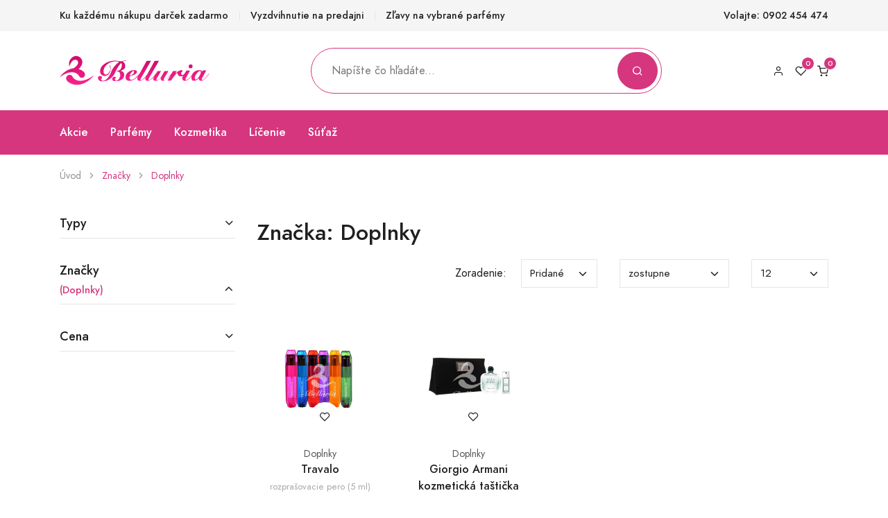

--- FILE ---
content_type: text/html;charset=UTF-8
request_url: https://www.belluria.sk/znacky/doplnky/
body_size: 99827
content:

<!DOCTYPE html>
<html lang="en">
    
<head>
   <meta charset="utf-8" />
  <title>Parfémy, Voňavky, Kozmetika | Parfuméria Belluria</title>
  <meta name="description" content="Parfémy, kozmetika a líčenie, make-up! ✓ Super akcie, zľavy a súťaže. Parfuméria Belluria">
    <meta name="keywords" content="Perfémy, Kozmetika, Parfumeria,Parfum,Vonavka,Belluria" />
   <meta name="viewport" content="width=device-width, initial-scale=1" />
   <link rel="shortcut icon" href="https://www.belluria.sk/assets/favicon/favicon.ico" type="image/x-icon" />

   <link rel="stylesheet" href="https://www.belluria.sk/assets/css/libs.bundle.css" media="all"/>
   <link rel="stylesheet" href="https://www.belluria.sk/assets/css/theme.bundle.css" media="all" />
   <link rel="stylesheet" href="https://www.belluria.sk/assets/css/jquery-ui.min.css">   
   <link rel="stylesheet" href="https://cdn.jsdelivr.net/npm/swiper@9/swiper-bundle.min.css">

   <script src="https://www.google.com/recaptcha/api.js" async defer></script>
   <style>
       .card-actions {
           padding: 0;
           width: 50px;
           margin: auto 40% auto 40%;
       }
       .swiper-container2 {
           padding: 20px;
       }
       .swiper-slide {
           max-width: 300px;
       }
       .swiper-pagination2 {  
        display: flex;
        justify-content: center;
        margin-top: 10px; 
      }

      .swiper-pagination-bullet {
        width: 42px; 
        height: 5px; 
        background-color: #d5367e; 
        border-radius: 0;
        margin: 0 4px; 
        border: 2px solid #d5367e;
      }
      .swiper-pagination-bullet-active { background-color: #d5367e;  border: 2px solid #d5367e;}
      .swiper-pagination-bullet:hover {  background-color: lightpink; border: 2px solid lightpink; }
   </style>
     
 </head>
            <body class="main">
                      <div class="page-wrapper">      
             
<style>
  .nav-link {
    cursor:auto;
    cursor: default;
  }
  .sticky-bottom, .sticky-top {
    z-index:500;
  }
  .ui-autocomplete {
  z-index: 1030; /* Adjust the z-index value as needed */
}
  

.autocomplete-suggestions {
	
	/*background: #FFF;*/
	cursor: default;
	overflow: auto;

	text-align: left;
	font-size: 16px;
	color: #999;
	border-bottom-left-radius: 10px;
	border-bottom-right-radius: 10px;
	
 }
.ui-menu-item-wrapper {
  background-color:orange;
  
}
.ui-menu-item-wrapper:hover{
  background:black;
  border:none;
}


  /*
.autocomplete-suggestion { 
padding: 8px 8px 8px 8px; 
white-space: nowrap; 
overflow: hidden; }
.autocomplete-no-suggestion { padding: 2px 5px;}
.autocomplete-selected {
	background: #F0F0F0;
	color: #F12488;
 }
.autocomplete-suggestions strong { font-weight: bold; color: #000; }
.autocomplete-group { padding: 2px 5px; }
.autocomplete-group strong { font-weight: bold; font-size: 20px; color: #000; display: block; border-bottom: 1px solid #000; }
*/
 /* autoComplete styles */


.autocomplete-suggestions {
	text-align: left; cursor: default; border: 1px solid #ccc; border-top: 0; background: #fff; box-shadow: -1px 1px 3px rgba(0,0,0,.1);

	/* core styles should not be changed */
	position: absolute; display: none; z-index: 9999; max-height: 254px; overflow: hidden; overflow-y: auto; box-sizing: border-box;
}
.autocomplete-suggestion { position: relative; padding: 8px 8px 8px 8px;  line-height: 23px; white-space: nowrap; overflow: hidden; font-size: 1.02em; color: #333; }
.autocomplete-suggestion  {  color: #F12488; }
.autocomplete-suggestion.selected { /*background: #F0F0F0; */color: #F12488;}

.ui-corner-all
{
   
}

.ui-widget-content .left{
  float:left;
}
.ui-widget-content
{   border:none;         
	color: #333;

	 max-height: 400px; 
	 overflow: hidden; 
	 overflow-y: auto;
	 z-index:1030;
}
.ui-widget
{
	font-size: 14px;
}
.ui-menu
{
	display: block;
	float: left;
	list-style: none;
	margin: 0;
	padding: 0px 0 0px 0;
}
.ui-autocomplete
{
	cursor: default;
	position: absolute;
}
.ui-menu .ui-menu-item
{
	clear: left;
	float: left;
	margin: 0;
	padding: 0;
	width: 100%;
	text-align:left;
  height:70px;
	
}
.ui-menu .ui-menu-item a
{
	display: block;
	padding: 10px;
	text-decoration: none;
	cursor: pointer;
	background-color: #fff;
  margin:0;
	height:70px;
}
.ui-menu .ui-menu-item span {
 float:left;
 display:block;
 margin-left:0px;	
 margin-top:0px;	
}

.ui-menu .ui-menu-item a:hover
{
	display: block;
  	text-decoration: none;
	color: #D40068;	 
	cursor: pointer;
  background:white;

}
.ui-widget-content a
{
	color: #000;
}
.ui-helper-hidden-accessible {
display:none;
}

.ui-menu.ui-widget.ui-widget-content.ui-autocomplete.ui-front {
border-radius:5px 5px 20px 20px;
padding:10px;

}

.ui-menu.ui-widget.ui-widget-content.ui-autocomplete.ui-front li a span{
  font-weight:bold;
  font-size:16px;
}

.ui-menu.ui-widget.ui-widget-content.ui-autocomplete.ui-front li a:hover{
border:none;
}

.ui-menu.ui-widget.ui-widget-content.ui-autocomplete.ui-front li:active{
  border:none;
}

.ui-menu.ui-widget.ui-widget-content.ui-autocomplete.ui-front li img {
  margin-right:10px;
}

.navbar-form {
 z-index:1090;
}

.selectdiv {
  position: relative;
  /*Don't really need this just for demo styling*/
  
  float: left;
  min-width: 200px;
    margin-top:-10px;
    margin-right:20px;
}

.selectdiv:after {
  content: '<>';
  font: 14px "Consolas", monospace;
  color: #333;
  -webkit-transform: rotate(90deg);
  -moz-transform: rotate(90deg);
  -ms-transform: rotate(90deg);
  transform: rotate(90deg);
  right: 11px;
  /*Adjust for position however you want*/
  top: 10px;
  padding: 0 0 2px;
  border-bottom: 1px solid #999;
  /*left line */
  
  position: absolute;
  pointer-events: none;
}

.selectdiv select {
  -webkit-appearance: none;
  -moz-appearance: none;
  appearance: none;
  /* Add some styling */
  
  display: block;
  width: 100%;
  max-width: 200px;
  height: 30px;
  float: right;
  margin: 5px 0px;
  padding: 0px 24px;
  font-size: 14px;
  line-height: 1.75;
  color: #af2aa0;
  /*background-color: #efefef;*/
  background-image: none;
  /*border: 1px solid #cccccc;*/
  -ms-word-break: normal;
  word-break: normal;
    border-radius: 5px;
}
select::-ms-expand {
    display:none;
}

.ui-widget.ui-widget-content{
  border:none;
  width:500px;
  padding:0;
  margin:0;
}

#overlay {
  position: fixed;
  top: 0;
  left: 0;
  width: 100%;
  height: 100%;
  background-color: rgba(0, 0, 0, 0.2); /* Adjust the transparency here */
  z-index: 999; /* Ensure it's above other content */
  display: none; /* Initially hidden */
}

</style>
<div id="overlay"></div>
 <!-- NAVBAR -->
 <div class="navbar navbar-topbar navbar-expand-xl navbar-light bg-light d-none d-xl-block ">
   <div class="container">
     <div >
          
     </div>
     <!-- Toggler -->
    
     <!-- Collapse -->
     <div class="collapse navbar-collapse" id="topbarCollapse">
       <!-- Nav -->
       <ul class="nav nav-divided navbar-nav me-auto">
         <li class="nav-item "> <span class="nav-link" href="#">Ku každému nákupu darček zadarmo</span></li>
         <li class="nav-item "> <span class="nav-link" href="#">Vyzdvihnutie na predajni</span></li>
        <li class="nav-item "><span class="nav-link" href="#">Zľavy na vybrané parfémy</span></li>
       <!--  <li class="nav-item "><span class="nav-link" href="#">Darčekové balenie zadarmo</span></li> -->
       </ul>

       <!-- Nav -->
       <ul class="nav navbar-nav ">
         <li class="nav-item">
           <a class="nav-link" href="https://www.belluria.sk/">Volajte: 0902 454 474</a>
         </li>
       </ul>
     </div>
   </div>
 </div>

<nav class="navbar navbar-expand-lg navbar-light  ">
   <div class="container">
 
     <a class="navbar-brand d-lg-none" href="https://www.belluria.sk/">
       <img src="https://www.belluria.sk/assets/img/logo.png" class="img-fluid">
     </a>
 
     <!-- Toggler -->
    
     <!-- Collapse -->
     <div class="collapse navbar-collapse" id="navbarFashionTopCollapse">
 
       <!-- Nav -->
       
       <a href="https://www.belluria.sk/"> <img src="https://www.belluria.sk/assets/img/logo.png" class="img-fluid"></a>
     
       <!-- Brand -->
      
 
      <div class="navbar-brand mx-auto  searchTop" style="width:50%;" >
       <!-- Search-->
        <form action="https://www.belluria.sk/produkty/" mathod="GET" class="navbar-form me-auto order-lg-1" style="z-index:1020;">
          <div class="input-group">
            <input type="search" class="form-control" name="searchtext" placeholder="Napíšte čo hľadáte..."  id="autocomplete"/>
            <div class="input-group-append">
              <button class="btn btn-pink"><i class="fe fe-search"></i></button>
            </div>
          </div>
        </form>
        <input name="pgroot" id="pgroot" type="hidden"  value="https://www.belluria.sk/">  
       </div>
    </div>
       <!-- Nav -->
      


       <ul class="navbar-nav flex-row ">
        


         <li class="nav-item ">
           <a class="nav-link" href="https://www.belluria.sk/ucet.html?tab=1">
            <i class="fe fe-user"></i> 
           </a>
         </li>
         <li class="nav-item ms-lg-n4 px-4 px-lg-0" id="wishlist">
           <a class="nav-link wishlistLink" href="https://www.belluria.sk/ucet.html?tab=4">
            <span data-cart-items="0" id="wishcount">
             <i class="fe fe-heart"></i>
            </span>
           </a>
         </li>
         <li class="nav-item ms-lg-n4 pe-4 pe-lg-0">
           <a class="nav-link" href="https://www.belluria.sk/kosik.html">
             <span data-cart-items="     0">
               <i class="fe fe-shopping-cart"></i>
             </span>
           </a>
         </li>
       </ul>
     </div>
  
 </nav>
 <!-- NAVBAR -->
 <div class="navbar navbar-fashion navbar-expand-lg navbar-pink py-3 bg-pink sticky-top">
   <div class="container ">
 
     <!-- Search-->
     <form method="GET" action="https://www.belluria.sk/produkty/" class="navbar-form me-auto order-lg-1 d-block d-lg-none">
       <div class="input-group">
         <input name="searchtext" type="search" class="form-control" placeholder="Napíšte čo hľadáte"  />
         <div class="input-group-append">
           <button class="btn btn-pink">
             <i class="fe fe-search"></i>
           </button>
         </div>
       </div>
      
     </form>

     <!-- Toggler -->
     <button class="navbar-toggler" type="button" data-bs-toggle="collapse" data-bs-target="#navbarFashionBottomCollapse" aria-controls="navbarFashionBottomCollapse" aria-expanded="false" aria-label="Toggle navigation">
       <span class="navbar-toggler-icon"></span>
     </button>
 
     <!-- Collapse -->
     <div class="collapse navbar-collapse" id="navbarFashionBottomCollapse">

      
       <ul class="navbar-nav">
               
         <li class="nav-item dropdown"> 
            <!-- Toggle -->
            <a class="nav-link" data-bs-toggle="dropdown" href="https://www.belluria.sk/parfemy-akcie/">Akcie</a>  
            <!-- Menu -->
            <div class="dropdown-menu" style="min-width: 400px;">
               <div class="card card-lg">
                 <div class="card-body">
                   <div class="row">                 
                     <div class="col">             
                       <!-- Heading -->
                       <div class="mb-5 fw-bold text-pink">AKCIE</div>
             
                       <!-- Links -->
                       <ul class="list-styled mb-0 fs-sm">
                         <li class="list-styled-item">
                           <a class="list-styled-link" href="https://www.belluria.sk/parfemy-akcie/">Akciové parfémy</a>
                         </li>
                         <li class="list-styled-item">
                           <a class="list-styled-link" href="https://www.belluria.sk/kozmetika-akcie/">Akciová kozmetika</a>
                         </li>
                        
                       </ul>
             
                     </div>
                     <div class="col">
             
                       <!-- Heading -->
                       <div class="mb-5 fw-bold text-pink">ŠPECIÁLNE ZĽAVY</div>
             
                       <!-- Links -->
                       <ul class="list-styled mb-0 fs-sm">
                        <li class="list-styled-item">
                          <a class="list-styled-link" href="https://www.belluria.sk/parfemy-vypredaj/">Výpredaj parfémy</a>
                        </li>
                        <li class="list-styled-item">
                          <a class="list-styled-link" href="https://www.belluria.sk/kozmetika-vypredaj/">Výpredaj kozmetiky</a>
                        </li>                       
                      </ul>             
                     </div>
                   </div>
                 </div>
               </div>
             </div>
          </li>  
         
                    
                    <li class="nav-item dropdown active " >
                        <a class="nav-link" data-bs-toggle="dropdown" href="https://www.belluria.sk/parfemy-1/">Parfémy </a>
                       
                        
                           <div class="dropdown-menu" style="min-width: 400px;">
                              <div class="card card-lg">
                                  <div class="card-body">
                                      <div class="row">
                                          <div class="col">
                                              <!-- Links -->
                                              <ul class="list-styled mb-0 fs-sm">
                                                  <li class="list-styled-item">
                                                      <a class="list-styled-link" href="https://www.belluria.sk/parfemy-zeny/">Parfémy pre ženy</a>
                                                  </li>
                                                  <li class="list-styled-item">
                                                      <a class="list-styled-link" href="https://www.belluria.sk/parfemy-muzi/">Parfémy pre mužov</a>
                                                  </li>
                                                  <li class="list-styled-item">
                                                      <a class="list-styled-link" href="https://www.belluria.sk/parfemy-unisex/">Unisex voňavky</a>
                                                  </li>
                                                  <li class="list-styled-item">
                                                      <a class="list-styled-link" href="https://www.belluria.sk/parfemy-darcekovesady/">Darčekové sady </a>
                                                  </li>
                                              </ul>                    
                                          </div>
                                          <div class="col">
                                              <!-- Links -->
                                              <ul class="list-styled mb-0 fs-sm">
                                                  <li class="list-styled-item">
                                                      <a class="list-styled-link" href="https://www.belluria.sk/parfemy-napredavanejsie/">Najpredávanejšie </a>
                                                  </li>
                                                  <li class="list-styled-item">
                                                      <a class="list-styled-link" href="https://www.belluria.sk/parfemy-novinky/">Novinky</a>
                                                  </li>
                                                  <li class="list-styled-item">
                                                      <a class="list-styled-link" href="https://www.belluria.sk/parfemy-niche/">Niche</a>
                                                  </li>
                                                  <li class="list-styled-item">
                                                   <a class="list-styled-link" href="https://www.belluria.sk/parfemy-testery/">Testery</a>
                                               </li>
                                              </ul>
                                          </div>                    
                                      </div>
                                  </div>
                              </div>
                          </div>
                                                
                    </li>
                
                    
                    <li class="nav-item dropdown  " >
                        <a class="nav-link" data-bs-toggle="dropdown" href="https://www.belluria.sk/kozmetika-2/">Kozmetika </a>
                       
                         
                                <div class="dropdown-menu" style="min-width: 650px;">
                                 <div class="card card-lg">
                                   <div class="card-body">
                                     <div class="row">                              
                                          
                                                <div class="col"> 
                                                   <div class="mb-5 fw-bold text-pink">
                                                      <a href="https://www.belluria.sk/kozmetika-2/ostatne-4/">OSTATNÉ</a>
                                                   </div>
                                                                                                        
                                                         <ul class="list-styled mb-0 fs-sm">
                                                               
                                                                  <li class="list-styled-item"><a href="https://www.belluria.sk/kozmetika-2/ostatne-4/ostatna-kozmetika/"  class="list-styled-link" >Ostatná kozmetika</a></li>   
                                                                                                                        
                                                           </ul>
                                                         
                                                </div>                              
                                             
                                                <div class="col"> 
                                                   <div class="mb-5 fw-bold text-pink">
                                                      <a href="https://www.belluria.sk/kozmetika-2/plet-1/">PLEŤ</a>
                                                   </div>
                                                                                                        
                                                         <ul class="list-styled mb-0 fs-sm">
                                                               
                                                                  <li class="list-styled-item"><a href="https://www.belluria.sk/kozmetika-2/plet-1/denna-starostlivost/"  class="list-styled-link" >Denná starostlivosť</a></li>   
                                                               
                                                                  <li class="list-styled-item"><a href="https://www.belluria.sk/kozmetika-2/plet-1/nocna-starostlivost/"  class="list-styled-link" >Nočná starostlivosť</a></li>   
                                                               
                                                                  <li class="list-styled-item"><a href="https://www.belluria.sk/kozmetika-2/plet-1/starostlivost-o-oci/"  class="list-styled-link" >Starostlivosť o oči</a></li>   
                                                                                                                        
                                                           </ul>
                                                         
                                                </div>                              
                                             
                                                <div class="col"> 
                                                   <div class="mb-5 fw-bold text-pink">
                                                      <a href="https://www.belluria.sk/kozmetika-2/telo-2/">TELO</a>
                                                   </div>
                                                                                                        
                                                         <ul class="list-styled mb-0 fs-sm">
                                                               
                                                                  <li class="list-styled-item"><a href="https://www.belluria.sk/kozmetika-2/telo-2/deodoranty/"  class="list-styled-link" >Deodoranty</a></li>   
                                                               
                                                                  <li class="list-styled-item"><a href="https://www.belluria.sk/kozmetika-2/telo-2/opalovanie/"  class="list-styled-link" >Opaľovanie</a></li>   
                                                               
                                                                  <li class="list-styled-item"><a href="https://www.belluria.sk/kozmetika-2/telo-2/sprchove-gely/"  class="list-styled-link" >Sprchové gély</a></li>   
                                                               
                                                                  <li class="list-styled-item"><a href="https://www.belluria.sk/kozmetika-2/telo-2/telove-mlieka/"  class="list-styled-link" >Telové mlieka</a></li>   
                                                                                                                        
                                                           </ul>
                                                         
                                                </div>                              
                                             
                                                <div class="col"> 
                                                   <div class="mb-5 fw-bold text-pink">
                                                      <a href="https://www.belluria.sk/kozmetika-2/vlasy-3/">VLASY</a>
                                                   </div>
                                                                                                        
                                                         <ul class="list-styled mb-0 fs-sm">
                                                               
                                                                  <li class="list-styled-item"><a href="https://www.belluria.sk/kozmetika-2/vlasy-3/kondicionery/"  class="list-styled-link" >Kondicionéry</a></li>   
                                                               
                                                                  <li class="list-styled-item"><a href="https://www.belluria.sk/kozmetika-2/vlasy-3/masky-na-vlasy/"  class="list-styled-link" >Masky na vlasy</a></li>   
                                                               
                                                                  <li class="list-styled-item"><a href="https://www.belluria.sk/kozmetika-2/vlasy-3/sampony/"  class="list-styled-link" >Šampóny</a></li>   
                                                                                                                        
                                                           </ul>
                                                         
                                                </div>                              
                                            
                                    </div>
                                 </div>
                               </div>
                             </div>
                                                   
                    </li>
                
                    
                    <li class="nav-item dropdown  " >
                        <a class="nav-link" data-bs-toggle="dropdown" href="https://www.belluria.sk/kozmetika-licenie-3/">Líčenie </a>
                       
                                           
                           <div class="dropdown-menu">
                              <div class="card card-lg">
                                 <div class="card-body">
                                    <ul class="list-styled fs-sm">
                                       
                                           <li class="list-styled-item">
                                                <a href="https://www.belluria.sk/kozmetika-licenie-3/oci-5/" class="list-styled-link">Oči</a>
                                           </li>                                                                
                                          
                                           <li class="list-styled-item">
                                                <a href="https://www.belluria.sk/kozmetika-licenie-3/pery-7/" class="list-styled-link">Pery</a>
                                           </li>                                                                
                                          
                                           <li class="list-styled-item">
                                                <a href="https://www.belluria.sk/kozmetika-licenie-3/tvar-6/" class="list-styled-link">Tvár</a>
                                           </li>                                                                
                                        
                                    </ul>
                                 </div>
                              </div>
                           </div>
                                                
                    </li>
                

            <li class="nav-item">
               <a class="nav-link"  href="https://www.belluria.sk/sutaz.html">Súťaž</a>  
            </li>
         
       
         </ul>
      </div> 
   </div>
</div> 
<nav class="my-5">
   <div class="container">
     <div class="row">
       <div class="col-12">
         <ol class="breadcrumb mb-0 fs-xs text-gray-400">
           <li class="breadcrumb-item">
             <a class="text-reset" href="https://www.belluria.sk/">Úvod</a>
           </li>
            <li class="breadcrumb-item"><a href="https://www.belluria.sk/znacky/">Značky</a></li> <li class="breadcrumb-item"> <a href="https://www.belluria.sk/znacky/doplnky/">Doplnky</a></li>  
         </ol>
       </div>
     </div>
   </div>
 </nav>



    <section class="py-4 ">
      <div class="container">
        <div class="row">
          <div class="col-12 col-md-4 col-lg-3 ">
            <form class="mb-10 mb-md-0 " name="filterForm" id="filterForm" method="GET">
              <ul class="nav nav-vertical" id="filterNav">
               
                <li class="nav-item">
                  <a class="nav-link dropdown-toggle fs-lg text-reset border-bottom mb-6 " data-bs-toggle="collapse" href="#typeCollapse" >
                    Typy
                  </a>

                  <div class="collapse" id="typeCollapse" data-simplebar-collapse="#typeGroup">
                    <div class="form-group form-group-overflow mb-6" id="typeGroup">
                      <div class="form-check mb-3">
                        <input class="form-check-input" id="type1" type="radio" name="type" value="21" >
                        <label class="form-check-label" for="type1"> pre ženy</label>
                      </div>
                      <div class="form-check mb-3">
                        <input class="form-check-input" id="type2" type="radio" name="type" value="22"   >
                        <label class="form-check-label" for="type2"> pre mužov</label>
                      </div>
                      <div class="form-check mb-3">
                        <input class="form-check-input" id="type3" type="radio"  name="type" value="23"  >
                        <label class="form-check-label" for="type3">Unisex </label>
                      </div>
                    
                    </div>
                  </div>
                </li>
              
                           
                <li class="nav-item">
                  <a class="nav-link dropdown-toggle fs-lg text-reset border-bottom mb-6" data-bs-toggle="collapse" href="#brandCollapse" aria-expanded="true">
                    Značky <br><small class="text-primary">(Doplnky)</small>
                  </a>
                  <div class="collapse" id="brandCollapse" data-simplebar-collapse="#brandGroup">
                    <div data-list='{"valueNames": ["name"]}'>
                      <div class="form-group form-group-overflow mb-6" id="brandGroup">
                        <div class="list">
                          <div class="form-check mb-3">
                            <input class="form-check-input" id="all" type="radio" value="" name="zn"   >
                            <label class="form-check-label name" for="all">všetky značky</label>
                          </div>  
                          
                            <div class="form-check mb-3">
                              <input class="form-check-input" id="acqua-di-parma" type="radio" value="acqua-di-parma" name="zn"   >
                              <label class="form-check-label name" for="acqua-di-parma">Acqua di Parma</label>
                            </div>    
                          
                            <div class="form-check mb-3">
                              <input class="form-check-input" id="aigner" type="radio" value="aigner" name="zn"   >
                              <label class="form-check-label name" for="aigner">Aigner</label>
                            </div>    
                          
                            <div class="form-check mb-3">
                              <input class="form-check-input" id="antonio-banderas" type="radio" value="antonio-banderas" name="zn"   >
                              <label class="form-check-label name" for="antonio-banderas">Antonio Banderas</label>
                            </div>    
                          
                            <div class="form-check mb-3">
                              <input class="form-check-input" id="ariana-grande" type="radio" value="ariana-grande" name="zn"   >
                              <label class="form-check-label name" for="ariana-grande">Ariana Grande</label>
                            </div>    
                          
                            <div class="form-check mb-3">
                              <input class="form-check-input" id="armaf" type="radio" value="armaf" name="zn"   >
                              <label class="form-check-label name" for="armaf">Armaf</label>
                            </div>    
                          
                            <div class="form-check mb-3">
                              <input class="form-check-input" id="atelier-cologne" type="radio" value="atelier-cologne" name="zn"   >
                              <label class="form-check-label name" for="atelier-cologne">Atelier Cologne</label>
                            </div>    
                          
                            <div class="form-check mb-3">
                              <input class="form-check-input" id="azzaro" type="radio" value="azzaro" name="zn"   >
                              <label class="form-check-label name" for="azzaro">Azzaro</label>
                            </div>    
                          
                            <div class="form-check mb-3">
                              <input class="form-check-input" id="baldessarini" type="radio" value="baldessarini" name="zn"   >
                              <label class="form-check-label name" for="baldessarini">Baldessarini</label>
                            </div>    
                          
                            <div class="form-check mb-3">
                              <input class="form-check-input" id="bentley" type="radio" value="bentley" name="zn"   >
                              <label class="form-check-label name" for="bentley">Bentley</label>
                            </div>    
                          
                            <div class="form-check mb-3">
                              <input class="form-check-input" id="beyonce" type="radio" value="beyonce" name="zn"   >
                              <label class="form-check-label name" for="beyonce">Beyonce</label>
                            </div>    
                          
                            <div class="form-check mb-3">
                              <input class="form-check-input" id="billie-eilish" type="radio" value="billie-eilish" name="zn"   >
                              <label class="form-check-label name" for="billie-eilish">Billie Eilish</label>
                            </div>    
                          
                            <div class="form-check mb-3">
                              <input class="form-check-input" id="bottega-veneta" type="radio" value="bottega-veneta" name="zn"   >
                              <label class="form-check-label name" for="bottega-veneta">Bottega Veneta</label>
                            </div>    
                          
                            <div class="form-check mb-3">
                              <input class="form-check-input" id="boucheron" type="radio" value="boucheron" name="zn"   >
                              <label class="form-check-label name" for="boucheron">Boucheron</label>
                            </div>    
                          
                            <div class="form-check mb-3">
                              <input class="form-check-input" id="britney-spears" type="radio" value="britney-spears" name="zn"   >
                              <label class="form-check-label name" for="britney-spears">Britney Spears</label>
                            </div>    
                          
                            <div class="form-check mb-3">
                              <input class="form-check-input" id="bruno-banani" type="radio" value="bruno-banani" name="zn"   >
                              <label class="form-check-label name" for="bruno-banani">Bruno Banani</label>
                            </div>    
                          
                            <div class="form-check mb-3">
                              <input class="form-check-input" id="burberry" type="radio" value="burberry" name="zn"   >
                              <label class="form-check-label name" for="burberry">Burberry</label>
                            </div>    
                          
                            <div class="form-check mb-3">
                              <input class="form-check-input" id="bvlgari" type="radio" value="bvlgari" name="zn"   >
                              <label class="form-check-label name" for="bvlgari">Bvlgari</label>
                            </div>    
                          
                            <div class="form-check mb-3">
                              <input class="form-check-input" id="cacharel" type="radio" value="cacharel" name="zn"   >
                              <label class="form-check-label name" for="cacharel">Cacharel</label>
                            </div>    
                          
                            <div class="form-check mb-3">
                              <input class="form-check-input" id="calvin-klein" type="radio" value="calvin-klein" name="zn"   >
                              <label class="form-check-label name" for="calvin-klein">Calvin Klein</label>
                            </div>    
                          
                            <div class="form-check mb-3">
                              <input class="form-check-input" id="carolina-herrera" type="radio" value="carolina-herrera" name="zn"   >
                              <label class="form-check-label name" for="carolina-herrera">Carolina Herrera</label>
                            </div>    
                          
                            <div class="form-check mb-3">
                              <input class="form-check-input" id="cartier" type="radio" value="cartier" name="zn"   >
                              <label class="form-check-label name" for="cartier">Cartier</label>
                            </div>    
                          
                            <div class="form-check mb-3">
                              <input class="form-check-input" id="cerruti" type="radio" value="cerruti" name="zn"   >
                              <label class="form-check-label name" for="cerruti">Cerruti</label>
                            </div>    
                          
                            <div class="form-check mb-3">
                              <input class="form-check-input" id="chanel" type="radio" value="chanel" name="zn"   >
                              <label class="form-check-label name" for="chanel">Chanel</label>
                            </div>    
                          
                            <div class="form-check mb-3">
                              <input class="form-check-input" id="chanel-kozmetika" type="radio" value="chanel-kozmetika" name="zn"   >
                              <label class="form-check-label name" for="chanel-kozmetika">Chanel - kozmetika</label>
                            </div>    
                          
                            <div class="form-check mb-3">
                              <input class="form-check-input" id="chloe" type="radio" value="chloe" name="zn"   >
                              <label class="form-check-label name" for="chloe">Chloé</label>
                            </div>    
                          
                            <div class="form-check mb-3">
                              <input class="form-check-input" id="chopard" type="radio" value="chopard" name="zn"   >
                              <label class="form-check-label name" for="chopard">Chopard</label>
                            </div>    
                          
                            <div class="form-check mb-3">
                              <input class="form-check-input" id="clarins-kozmetika" type="radio" value="clarins-kozmetika" name="zn"   >
                              <label class="form-check-label name" for="clarins-kozmetika">Clarins - kozmetika</label>
                            </div>    
                          
                            <div class="form-check mb-3">
                              <input class="form-check-input" id="clinique" type="radio" value="clinique" name="zn"   >
                              <label class="form-check-label name" for="clinique">Clinique</label>
                            </div>    
                          
                            <div class="form-check mb-3">
                              <input class="form-check-input" id="clinique-kozmetika" type="radio" value="clinique-kozmetika" name="zn"   >
                              <label class="form-check-label name" for="clinique-kozmetika">Clinique - kozmetika</label>
                            </div>    
                          
                            <div class="form-check mb-3">
                              <input class="form-check-input" id="coach" type="radio" value="coach" name="zn"   >
                              <label class="form-check-label name" for="coach">Coach</label>
                            </div>    
                          
                            <div class="form-check mb-3">
                              <input class="form-check-input" id="collistar-kozmetika" type="radio" value="collistar-kozmetika" name="zn"   >
                              <label class="form-check-label name" for="collistar-kozmetika">Collistar - kozmetika</label>
                            </div>    
                          
                            <div class="form-check mb-3">
                              <input class="form-check-input" id="creed" type="radio" value="creed" name="zn"   >
                              <label class="form-check-label name" for="creed">Creed</label>
                            </div>    
                          
                            <div class="form-check mb-3">
                              <input class="form-check-input" id="curaprox-kozmetika" type="radio" value="curaprox-kozmetika" name="zn"   >
                              <label class="form-check-label name" for="curaprox-kozmetika">Curaprox - kozmetika</label>
                            </div>    
                          
                            <div class="form-check mb-3">
                              <input class="form-check-input" id="david-beckham" type="radio" value="david-beckham" name="zn"   >
                              <label class="form-check-label name" for="david-beckham">David Beckham</label>
                            </div>    
                          
                            <div class="form-check mb-3">
                              <input class="form-check-input" id="davidoff" type="radio" value="davidoff" name="zn"   >
                              <label class="form-check-label name" for="davidoff">Davidoff</label>
                            </div>    
                          
                            <div class="form-check mb-3">
                              <input class="form-check-input" id="diesel" type="radio" value="diesel" name="zn"   >
                              <label class="form-check-label name" for="diesel">Diesel</label>
                            </div>    
                          
                            <div class="form-check mb-3">
                              <input class="form-check-input" id="dior" type="radio" value="dior" name="zn"   >
                              <label class="form-check-label name" for="dior">Dior</label>
                            </div>    
                          
                            <div class="form-check mb-3">
                              <input class="form-check-input" id="dior-kozmetika" type="radio" value="dior-kozmetika" name="zn"   >
                              <label class="form-check-label name" for="dior-kozmetika">Dior - kozmetika</label>
                            </div>    
                          
                            <div class="form-check mb-3">
                              <input class="form-check-input" id="dolceandgabbana" type="radio" value="dolceandgabbana" name="zn"   >
                              <label class="form-check-label name" for="dolceandgabbana">Dolce&Gabbana</label>
                            </div>    
                          
                            <div class="form-check mb-3">
                              <input class="form-check-input" id="donna-karan" type="radio" value="donna-karan" name="zn"   >
                              <label class="form-check-label name" for="donna-karan">Donna Karan</label>
                            </div>    
                          
                            <div class="form-check mb-3">
                              <input class="form-check-input" id="doplnky" type="radio" value="doplnky" name="zn"  checked >
                              <label class="form-check-label name" for="doplnky">Doplnky</label>
                            </div>    
                          
                            <div class="form-check mb-3">
                              <input class="form-check-input" id="dsquared2" type="radio" value="dsquared2" name="zn"   >
                              <label class="form-check-label name" for="dsquared2">Dsquared2</label>
                            </div>    
                          
                            <div class="form-check mb-3">
                              <input class="form-check-input" id="dunhill" type="radio" value="dunhill" name="zn"   >
                              <label class="form-check-label name" for="dunhill">Dunhill</label>
                            </div>    
                          
                            <div class="form-check mb-3">
                              <input class="form-check-input" id="elie-saab" type="radio" value="elie-saab" name="zn"   >
                              <label class="form-check-label name" for="elie-saab">Elie Saab</label>
                            </div>    
                          
                            <div class="form-check mb-3">
                              <input class="form-check-input" id="elizabeth-arden" type="radio" value="elizabeth-arden" name="zn"   >
                              <label class="form-check-label name" for="elizabeth-arden">Elizabeth Arden</label>
                            </div>    
                          
                            <div class="form-check mb-3">
                              <input class="form-check-input" id="emanuel-ungaro" type="radio" value="emanuel-ungaro" name="zn"   >
                              <label class="form-check-label name" for="emanuel-ungaro">Emanuel Ungaro</label>
                            </div>    
                          
                            <div class="form-check mb-3">
                              <input class="form-check-input" id="escada" type="radio" value="escada" name="zn"   >
                              <label class="form-check-label name" for="escada">Escada</label>
                            </div>    
                          
                            <div class="form-check mb-3">
                              <input class="form-check-input" id="escentric-molecules" type="radio" value="escentric-molecules" name="zn"   >
                              <label class="form-check-label name" for="escentric-molecules">Escentric Molecules</label>
                            </div>    
                          
                            <div class="form-check mb-3">
                              <input class="form-check-input" id="estee-lauder" type="radio" value="estee-lauder" name="zn"   >
                              <label class="form-check-label name" for="estee-lauder">Estée Lauder</label>
                            </div>    
                          
                            <div class="form-check mb-3">
                              <input class="form-check-input" id="estee-lauder-kozmetika" type="radio" value="estee-lauder-kozmetika" name="zn"   >
                              <label class="form-check-label name" for="estee-lauder-kozmetika">Estée Lauder - kozmetika</label>
                            </div>    
                          
                            <div class="form-check mb-3">
                              <input class="form-check-input" id="ferrari" type="radio" value="ferrari" name="zn"   >
                              <label class="form-check-label name" for="ferrari">Ferrari</label>
                            </div>    
                          
                            <div class="form-check mb-3">
                              <input class="form-check-input" id="ferre" type="radio" value="ferre" name="zn"   >
                              <label class="form-check-label name" for="ferre">Ferré</label>
                            </div>    
                          
                            <div class="form-check mb-3">
                              <input class="form-check-input" id="giorgio-armani" type="radio" value="giorgio-armani" name="zn"   >
                              <label class="form-check-label name" for="giorgio-armani">Giorgio Armani</label>
                            </div>    
                          
                            <div class="form-check mb-3">
                              <input class="form-check-input" id="givenchy" type="radio" value="givenchy" name="zn"   >
                              <label class="form-check-label name" for="givenchy">Givenchy</label>
                            </div>    
                          
                            <div class="form-check mb-3">
                              <input class="form-check-input" id="gucci" type="radio" value="gucci" name="zn"   >
                              <label class="form-check-label name" for="gucci">Gucci</label>
                            </div>    
                          
                            <div class="form-check mb-3">
                              <input class="form-check-input" id="guerlain" type="radio" value="guerlain" name="zn"   >
                              <label class="form-check-label name" for="guerlain">Guerlain</label>
                            </div>    
                          
                            <div class="form-check mb-3">
                              <input class="form-check-input" id="guess" type="radio" value="guess" name="zn"   >
                              <label class="form-check-label name" for="guess">Guess</label>
                            </div>    
                          
                            <div class="form-check mb-3">
                              <input class="form-check-input" id="hermes" type="radio" value="hermes" name="zn"   >
                              <label class="form-check-label name" for="hermes">Hermés</label>
                            </div>    
                          
                            <div class="form-check mb-3">
                              <input class="form-check-input" id="hugo-boss" type="radio" value="hugo-boss" name="zn"   >
                              <label class="form-check-label name" for="hugo-boss">Hugo Boss</label>
                            </div>    
                          
                            <div class="form-check mb-3">
                              <input class="form-check-input" id="iceberg" type="radio" value="iceberg" name="zn"   >
                              <label class="form-check-label name" for="iceberg">Iceberg</label>
                            </div>    
                          
                            <div class="form-check mb-3">
                              <input class="form-check-input" id="issey-miyake" type="radio" value="issey-miyake" name="zn"   >
                              <label class="form-check-label name" for="issey-miyake">Issey Miyake</label>
                            </div>    
                          
                            <div class="form-check mb-3">
                              <input class="form-check-input" id="jaguar" type="radio" value="jaguar" name="zn"   >
                              <label class="form-check-label name" for="jaguar">Jaguar</label>
                            </div>    
                          
                            <div class="form-check mb-3">
                              <input class="form-check-input" id="james-bond" type="radio" value="james-bond" name="zn"   >
                              <label class="form-check-label name" for="james-bond">James Bond</label>
                            </div>    
                          
                            <div class="form-check mb-3">
                              <input class="form-check-input" id="jean-paul-gaultier" type="radio" value="jean-paul-gaultier" name="zn"   >
                              <label class="form-check-label name" for="jean-paul-gaultier">Jean Paul Gaultier</label>
                            </div>    
                          
                            <div class="form-check mb-3">
                              <input class="form-check-input" id="jennifer-lopez" type="radio" value="jennifer-lopez" name="zn"   >
                              <label class="form-check-label name" for="jennifer-lopez">Jennifer Lopez</label>
                            </div>    
                          
                            <div class="form-check mb-3">
                              <input class="form-check-input" id="jesus-del-pozo" type="radio" value="jesus-del-pozo" name="zn"   >
                              <label class="form-check-label name" for="jesus-del-pozo">Jesus Del Pozo</label>
                            </div>    
                          
                            <div class="form-check mb-3">
                              <input class="form-check-input" id="jil-sander" type="radio" value="jil-sander" name="zn"   >
                              <label class="form-check-label name" for="jil-sander">Jil Sander</label>
                            </div>    
                          
                            <div class="form-check mb-3">
                              <input class="form-check-input" id="jimmy-choo" type="radio" value="jimmy-choo" name="zn"   >
                              <label class="form-check-label name" for="jimmy-choo">Jimmy Choo</label>
                            </div>    
                          
                            <div class="form-check mb-3">
                              <input class="form-check-input" id="john-richmond" type="radio" value="john-richmond" name="zn"   >
                              <label class="form-check-label name" for="john-richmond">John Richmond</label>
                            </div>    
                          
                            <div class="form-check mb-3">
                              <input class="form-check-input" id="joop" type="radio" value="joop" name="zn"   >
                              <label class="form-check-label name" for="joop">Joop!</label>
                            </div>    
                          
                            <div class="form-check mb-3">
                              <input class="form-check-input" id="jul-et-mad-paris" type="radio" value="jul-et-mad-paris" name="zn"   >
                              <label class="form-check-label name" for="jul-et-mad-paris">Jul et Mad Paris</label>
                            </div>    
                          
                            <div class="form-check mb-3">
                              <input class="form-check-input" id="juvena-kozmetika" type="radio" value="juvena-kozmetika" name="zn"   >
                              <label class="form-check-label name" for="juvena-kozmetika">JUVENA - kozmetika</label>
                            </div>    
                          
                            <div class="form-check mb-3">
                              <input class="form-check-input" id="kallos-kozmetika" type="radio" value="kallos-kozmetika" name="zn"   >
                              <label class="form-check-label name" for="kallos-kozmetika">KALLOS - kozmetika</label>
                            </div>    
                          
                            <div class="form-check mb-3">
                              <input class="form-check-input" id="karl-lagerfeld" type="radio" value="karl-lagerfeld" name="zn"   >
                              <label class="form-check-label name" for="karl-lagerfeld">Karl Lagerfeld</label>
                            </div>    
                          
                            <div class="form-check mb-3">
                              <input class="form-check-input" id="kenzo" type="radio" value="kenzo" name="zn"   >
                              <label class="form-check-label name" for="kenzo">Kenzo</label>
                            </div>    
                          
                            <div class="form-check mb-3">
                              <input class="form-check-input" id="kerastase" type="radio" value="kerastase" name="zn"   >
                              <label class="form-check-label name" for="kerastase">Kérastase </label>
                            </div>    
                          
                            <div class="form-check mb-3">
                              <input class="form-check-input" id="l-artisan-parfumeur" type="radio" value="l-artisan-parfumeur" name="zn"   >
                              <label class="form-check-label name" for="l-artisan-parfumeur">L´Artisan Parfumeur</label>
                            </div>    
                          
                            <div class="form-check mb-3">
                              <input class="form-check-input" id="l-oreal-paris-kozmetika" type="radio" value="l-oreal-paris-kozmetika" name="zn"   >
                              <label class="form-check-label name" for="l-oreal-paris-kozmetika">L´Oreal Paris - kozmetika </label>
                            </div>    
                          
                            <div class="form-check mb-3">
                              <input class="form-check-input" id="la-prairie" type="radio" value="la-prairie" name="zn"   >
                              <label class="form-check-label name" for="la-prairie">La Prairie</label>
                            </div>    
                          
                            <div class="form-check mb-3">
                              <input class="form-check-input" id="la-prairie-kozmetika" type="radio" value="la-prairie-kozmetika" name="zn"   >
                              <label class="form-check-label name" for="la-prairie-kozmetika">La Prairie - kozmetika</label>
                            </div>    
                          
                            <div class="form-check mb-3">
                              <input class="form-check-input" id="lacoste" type="radio" value="lacoste" name="zn"   >
                              <label class="form-check-label name" for="lacoste">Lacoste</label>
                            </div>    
                          
                            <div class="form-check mb-3">
                              <input class="form-check-input" id="lady-gaga" type="radio" value="lady-gaga" name="zn"   >
                              <label class="form-check-label name" for="lady-gaga">Lady Gaga</label>
                            </div>    
                          
                            <div class="form-check mb-3">
                              <input class="form-check-input" id="lalique" type="radio" value="lalique" name="zn"   >
                              <label class="form-check-label name" for="lalique">Lalique</label>
                            </div>    
                          
                            <div class="form-check mb-3">
                              <input class="form-check-input" id="lancome" type="radio" value="lancome" name="zn"   >
                              <label class="form-check-label name" for="lancome">Lancôme</label>
                            </div>    
                          
                            <div class="form-check mb-3">
                              <input class="form-check-input" id="lancome-kozmetika" type="radio" value="lancome-kozmetika" name="zn"   >
                              <label class="form-check-label name" for="lancome-kozmetika">Lancôme - kozmetika</label>
                            </div>    
                          
                            <div class="form-check mb-3">
                              <input class="form-check-input" id="lanvin" type="radio" value="lanvin" name="zn"   >
                              <label class="form-check-label name" for="lanvin">Lanvin</label>
                            </div>    
                          
                            <div class="form-check mb-3">
                              <input class="form-check-input" id="lattafa" type="radio" value="lattafa" name="zn"   >
                              <label class="form-check-label name" for="lattafa">Lattafa</label>
                            </div>    
                          
                            <div class="form-check mb-3">
                              <input class="form-check-input" id="laura-biagiotti" type="radio" value="laura-biagiotti" name="zn"   >
                              <label class="form-check-label name" for="laura-biagiotti">Laura Biagiotti</label>
                            </div>    
                          
                            <div class="form-check mb-3">
                              <input class="form-check-input" id="loewe" type="radio" value="loewe" name="zn"   >
                              <label class="form-check-label name" for="loewe">Loewe</label>
                            </div>    
                          
                            <div class="form-check mb-3">
                              <input class="form-check-input" id="lolita-lempicka" type="radio" value="lolita-lempicka" name="zn"   >
                              <label class="form-check-label name" for="lolita-lempicka">Lolita Lempicka</label>
                            </div>    
                          
                            <div class="form-check mb-3">
                              <input class="form-check-input" id="maison-francis-kurkdjian" type="radio" value="maison-francis-kurkdjian" name="zn"   >
                              <label class="form-check-label name" for="maison-francis-kurkdjian">Maison Francis Kurkdjian</label>
                            </div>    
                          
                            <div class="form-check mb-3">
                              <input class="form-check-input" id="mancera" type="radio" value="mancera" name="zn"   >
                              <label class="form-check-label name" for="mancera">Mancera</label>
                            </div>    
                          
                            <div class="form-check mb-3">
                              <input class="form-check-input" id="marc-jacobs" type="radio" value="marc-jacobs" name="zn"   >
                              <label class="form-check-label name" for="marc-jacobs">Marc Jacobs</label>
                            </div>    
                          
                            <div class="form-check mb-3">
                              <input class="form-check-input" id="matis-kozmetika" type="radio" value="matis-kozmetika" name="zn"   >
                              <label class="form-check-label name" for="matis-kozmetika">Matis - kozmetika</label>
                            </div>    
                          
                            <div class="form-check mb-3">
                              <input class="form-check-input" id="max-factor-kozmetika" type="radio" value="max-factor-kozmetika" name="zn"   >
                              <label class="form-check-label name" for="max-factor-kozmetika">Max Factor - kozmetika</label>
                            </div>    
                          
                            <div class="form-check mb-3">
                              <input class="form-check-input" id="mercedes-benz" type="radio" value="mercedes-benz" name="zn"   >
                              <label class="form-check-label name" for="mercedes-benz">Mercedes Benz</label>
                            </div>    
                          
                            <div class="form-check mb-3">
                              <input class="form-check-input" id="mexx" type="radio" value="mexx" name="zn"   >
                              <label class="form-check-label name" for="mexx">Mexx</label>
                            </div>    
                          
                            <div class="form-check mb-3">
                              <input class="form-check-input" id="molinard" type="radio" value="molinard" name="zn"   >
                              <label class="form-check-label name" for="molinard">Molinard</label>
                            </div>    
                          
                            <div class="form-check mb-3">
                              <input class="form-check-input" id="mont-blanc" type="radio" value="mont-blanc" name="zn"   >
                              <label class="form-check-label name" for="mont-blanc">Montblanc</label>
                            </div>    
                          
                            <div class="form-check mb-3">
                              <input class="form-check-input" id="moschino" type="radio" value="moschino" name="zn"   >
                              <label class="form-check-label name" for="moschino">Moschino</label>
                            </div>    
                          
                            <div class="form-check mb-3">
                              <input class="form-check-input" id="thierry-mugler" type="radio" value="thierry-mugler" name="zn"   >
                              <label class="form-check-label name" for="thierry-mugler">Mugler</label>
                            </div>    
                          
                            <div class="form-check mb-3">
                              <input class="form-check-input" id="naomi-campbell" type="radio" value="naomi-campbell" name="zn"   >
                              <label class="form-check-label name" for="naomi-campbell">Naomi Campbell</label>
                            </div>    
                          
                            <div class="form-check mb-3">
                              <input class="form-check-input" id="narciso-rodriguez" type="radio" value="narciso-rodriguez" name="zn"   >
                              <label class="form-check-label name" for="narciso-rodriguez">Narciso Rodriguez</label>
                            </div>    
                          
                            <div class="form-check mb-3">
                              <input class="form-check-input" id="nina-ricci" type="radio" value="nina-ricci" name="zn"   >
                              <label class="form-check-label name" for="nina-ricci">Nina Ricci</label>
                            </div>    
                          
                            <div class="form-check mb-3">
                              <input class="form-check-input" id="paris-hilton" type="radio" value="paris-hilton" name="zn"   >
                              <label class="form-check-label name" for="paris-hilton">Paris Hilton</label>
                            </div>    
                          
                            <div class="form-check mb-3">
                              <input class="form-check-input" id="penhaligon-s" type="radio" value="penhaligon-s" name="zn"   >
                              <label class="form-check-label name" for="penhaligon-s">Penhaligon´s</label>
                            </div>    
                          
                            <div class="form-check mb-3">
                              <input class="form-check-input" id="piz-buin-kozmetika" type="radio" value="piz-buin-kozmetika" name="zn"   >
                              <label class="form-check-label name" for="piz-buin-kozmetika">Piz Buin - kozmetika</label>
                            </div>    
                          
                            <div class="form-check mb-3">
                              <input class="form-check-input" id="police" type="radio" value="police" name="zn"   >
                              <label class="form-check-label name" for="police">Police</label>
                            </div>    
                          
                            <div class="form-check mb-3">
                              <input class="form-check-input" id="prada" type="radio" value="prada" name="zn"   >
                              <label class="form-check-label name" for="prada">Prada</label>
                            </div>    
                          
                            <div class="form-check mb-3">
                              <input class="form-check-input" id="paco-rabanne" type="radio" value="paco-rabanne" name="zn"   >
                              <label class="form-check-label name" for="paco-rabanne">Rabanne</label>
                            </div>    
                          
                            <div class="form-check mb-3">
                              <input class="form-check-input" id="ralph-lauren" type="radio" value="ralph-lauren" name="zn"   >
                              <label class="form-check-label name" for="ralph-lauren">Ralph Lauren</label>
                            </div>    
                          
                            <div class="form-check mb-3">
                              <input class="form-check-input" id="revlon" type="radio" value="revlon" name="zn"   >
                              <label class="form-check-label name" for="revlon">Revlon</label>
                            </div>    
                          
                            <div class="form-check mb-3">
                              <input class="form-check-input" id="rihanna" type="radio" value="rihanna" name="zn"   >
                              <label class="form-check-label name" for="rihanna">Rihanna</label>
                            </div>    
                          
                            <div class="form-check mb-3">
                              <input class="form-check-input" id="rimmel-london-kozmetika" type="radio" value="rimmel-london-kozmetika" name="zn"   >
                              <label class="form-check-label name" for="rimmel-london-kozmetika">Rimmel London - kozmetika</label>
                            </div>    
                          
                            <div class="form-check mb-3">
                              <input class="form-check-input" id="roberto-cavalli" type="radio" value="roberto-cavalli" name="zn"   >
                              <label class="form-check-label name" for="roberto-cavalli">Roberto Cavalli</label>
                            </div>    
                          
                            <div class="form-check mb-3">
                              <input class="form-check-input" id="rochas" type="radio" value="rochas" name="zn"   >
                              <label class="form-check-label name" for="rochas">Rochas</label>
                            </div>    
                          
                            <div class="form-check mb-3">
                              <input class="form-check-input" id="salvador-dali" type="radio" value="salvador-dali" name="zn"   >
                              <label class="form-check-label name" for="salvador-dali">Salvador Dalí</label>
                            </div>    
                          
                            <div class="form-check mb-3">
                              <input class="form-check-input" id="salvatore-ferragamo" type="radio" value="salvatore-ferragamo" name="zn"   >
                              <label class="form-check-label name" for="salvatore-ferragamo">Salvatore Ferragamo</label>
                            </div>    
                          
                            <div class="form-check mb-3">
                              <input class="form-check-input" id="sarah-jessica-parker" type="radio" value="sarah-jessica-parker" name="zn"   >
                              <label class="form-check-label name" for="sarah-jessica-parker">Sarah Jessica Parker</label>
                            </div>    
                          
                            <div class="form-check mb-3">
                              <input class="form-check-input" id="shawn-mendes" type="radio" value="shawn-mendes" name="zn"   >
                              <label class="form-check-label name" for="shawn-mendes">Shawn Mendes</label>
                            </div>    
                          
                            <div class="form-check mb-3">
                              <input class="form-check-input" id="shiseido" type="radio" value="shiseido" name="zn"   >
                              <label class="form-check-label name" for="shiseido">Shiseido</label>
                            </div>    
                          
                            <div class="form-check mb-3">
                              <input class="form-check-input" id="shiseido-kozmetika" type="radio" value="shiseido-kozmetika" name="zn"   >
                              <label class="form-check-label name" for="shiseido-kozmetika">Shiseido - kozmetika</label>
                            </div>    
                          
                            <div class="form-check mb-3">
                              <input class="form-check-input" id="sisley" type="radio" value="sisley" name="zn"   >
                              <label class="form-check-label name" for="sisley">Sisley</label>
                            </div>    
                          
                            <div class="form-check mb-3">
                              <input class="form-check-input" id="tom-ford" type="radio" value="tom-ford" name="zn"   >
                              <label class="form-check-label name" for="tom-ford">Tom Ford</label>
                            </div>    
                          
                            <div class="form-check mb-3">
                              <input class="form-check-input" id="tommy-hilfiger" type="radio" value="tommy-hilfiger" name="zn"   >
                              <label class="form-check-label name" for="tommy-hilfiger">Tommy Hilfiger</label>
                            </div>    
                          
                            <div class="form-check mb-3">
                              <input class="form-check-input" id="trussardi" type="radio" value="trussardi" name="zn"   >
                              <label class="form-check-label name" for="trussardi">Trussardi</label>
                            </div>    
                          
                            <div class="form-check mb-3">
                              <input class="form-check-input" id="valentino" type="radio" value="valentino" name="zn"   >
                              <label class="form-check-label name" for="valentino">Valentino</label>
                            </div>    
                          
                            <div class="form-check mb-3">
                              <input class="form-check-input" id="van-cleefandarpels" type="radio" value="van-cleefandarpels" name="zn"   >
                              <label class="form-check-label name" for="van-cleefandarpels">Van Cleef&Arpels</label>
                            </div>    
                          
                            <div class="form-check mb-3">
                              <input class="form-check-input" id="versace" type="radio" value="versace" name="zn"   >
                              <label class="form-check-label name" for="versace">Versace</label>
                            </div>    
                          
                            <div class="form-check mb-3">
                              <input class="form-check-input" id="victoria-s-secret" type="radio" value="victoria-s-secret" name="zn"   >
                              <label class="form-check-label name" for="victoria-s-secret">Victoria´s Secret</label>
                            </div>    
                          
                            <div class="form-check mb-3">
                              <input class="form-check-input" id="viktorandrolf" type="radio" value="viktorandrolf" name="zn"   >
                              <label class="form-check-label name" for="viktorandrolf">Viktor&Rolf</label>
                            </div>    
                          
                            <div class="form-check mb-3">
                              <input class="form-check-input" id="xerjoff" type="radio" value="xerjoff" name="zn"   >
                              <label class="form-check-label name" for="xerjoff">Xerjoff</label>
                            </div>    
                          
                            <div class="form-check mb-3">
                              <input class="form-check-input" id="yves-saint-laurent" type="radio" value="yves-saint-laurent" name="zn"   >
                              <label class="form-check-label name" for="yves-saint-laurent">Yves Saint Laurent</label>
                            </div>    
                          
                            <div class="form-check mb-3">
                              <input class="form-check-input" id="yves-saint-laurent-kozmetika" type="radio" value="yves-saint-laurent-kozmetika" name="zn"   >
                              <label class="form-check-label name" for="yves-saint-laurent-kozmetika">Yves Saint Laurent - kozmetika</label>
                            </div>    
                          
                            <div class="form-check mb-3">
                              <input class="form-check-input" id="zadig-and-voltaire" type="radio" value="zadig-and-voltaire" name="zn"   >
                              <label class="form-check-label name" for="zadig-and-voltaire">Zadig & Voltaire</label>
                            </div>    
                          
                            <div class="form-check mb-3">
                              <input class="form-check-input" id="zippo" type="radio" value="zippo" name="zn"   >
                              <label class="form-check-label name" for="zippo">Zippo</label>
                            </div>    
                          
                        </div>
                      </div>

                    </div>

                  </div>
                </li>
                <li class="nav-item">
                  <a class="nav-link dropdown-toggle fs-lg text-reset border-bottom mb-6" data-bs-toggle="collapse" href="#priceCollapse" >
                    Cena
                  </a>
                  <div class="collapse" id="priceCollapse" data-simplebar-collapse="#priceGroup">
                    <div class="form-group form-group-overflow mb-6" id="priceGroup">
                      <div class="form-check  mb-3">
                        <input class="form-check-input" id="pricerange0" type="radio" name="price"  value="0" checked>
                        <label class="form-check-label" for="pricerange0">všetky</label>
                      </div>
                      <div class="form-check mb-3">
                        <input class="form-check-input" id="pricerange1" type="radio" name="price" value="30"  >
                        <label class="form-check-label" for="pricerange1">10€ - 30€</label>
                      </div>
                      <div class="form-check mb-3">
                        <input class="form-check-input" id="pricerange2" type="radio" name="price" value="60" >
                        <label class="form-check-label" for="pricerange2">31€ - 60€</label>
                      </div>
                      <div class="form-check mb-3">
                        <input class="form-check-input" id="pricerange3" type="radio" name="price"  value="100"  >
                        <label class="form-check-label" for="pricerange3">61€ - 100€</label>
                      </div>
                      <div class="form-check">
                        <input class="form-check-input" id="pricerange4" type="radio" name="price"  value="999" >
                        <label class="form-check-label" for="pricerange4">100€ a viac</label>
                      </div>
                    </div>


                  </div>

                </li>
              </ul>
            </form>

          </div>
   
          <div class="col-12 col-md-8 col-lg-9">
      
            <!-- Header -->
            <div class="row align-items-center mb-10 mt-4">
              <div class="col-12">

                <!-- Heading -->
                           
                    <h3 class="mb-1">Značka: Doplnky  </h3>                                                  
                  
              

              </div>
              <div class="col-12 ">
                <form action="" method="POST" name="filterForm" id="filterForm">
                  <div class="row ">
                    <div class="col-4"></div>
                    <div class="col-8">
                      <div class="row mt-4">
                        <div class="col-2 pt-2"> 
                        <label class="text-right">Zoradenie:</label>
                        </div>
                      <div class="col-3">  
                              <select name="orderby" class="form-select form-select-xs"onchange="this.form.submit()">                                      
                                  <option value="name" >Názvu</option>  
                                  <option value="price" >Cena</option>      
                                  <option value="id" selected="selected">Pridané</option> 
                              </select>
                      </div>
                      <div class="col-4" >                                      
                              <select name="sort" class="form-select form-select-xs" onchange="this.form.submit()"> 
                                  <option value="asc" >vzostupne</option> 
                                  <option value="desc" selected="selected">zostupne</option>                                       
                              </select>
                      </div>

                      <div class="col-3"> 
                              <select name="resultPage" class="form-select form-select-xs" onchange="this.form.submit()">
                                  <option value="12" selected="selected" >12</option> <option value="24"  >24</option> <option value="48"  >48</option>                             
                              </select>             
                      </div>  
                    </div> 
                    </div> 
                  </div>
              </form>
               
              </div>
            </div>

            <!-- Tags -->
              
            
            <!-- Products -->

            <div class="row"> 
                

                      <div class="col-6 col-md-4 col-lg-3">
                        <div class="card mb-7">
                           
<style>
  .card-actions { padding:0; width:50px;margin:auto 40% auto 40%;}
</style>
  
      <!-- Image -->
      <div class="card-img text-center product">

        <a href="https://www.belluria.sk/produkty/travalo.html">
         <img class="card-img-top card-img-front lazy" src="https://www.belluria.sk/assets/images/products/Travalo-Ice.jpg" alt="Travalo" title="Travalo">
        </a>
        <!-- Actions -->
        <div class="card-actions">    
            <button class="btn btn-xs btn-circle btn-white-primary btn-wishlist "   id="1804" data-skuid="6291" data-page="" data-user="0"  data-bs-toggle="tooltip" data-bs-placement="top" data-bs-original-title="Nie ste prihlásený.">
                <i class="fe fe-heart"></i>
            </button>
        </div>  
      </div>

      <!-- Body -->
      <div class="card-body px-0 text-center">
         <div class="fs-xs">
           <a class="text-muted" href="https://www.belluria.sk/produkty/travalo.html">Doplnky</a>
         </div>    
         <div >
            <a class="text-body fw-bold" href="https://www.belluria.sk/produkty/travalo.html">Travalo </a><br>
           <a class=" small text-gray-350 text-" href="https://www.belluria.sk/produkty/travalo.html">
                 rozprašovacie pero (5 ml)
           </a> 
         </div>
         <div class="fw-bold text-muted pt-4">   
                 <span class="text-primary">10.00 €</span>                              
         </div>
       </div>

        
                        </div>
                     </div>
                    
               

               

                      <div class="col-6 col-md-4 col-lg-3">
                        <div class="card mb-7">
                           
<style>
  .card-actions { padding:0; width:50px;margin:auto 40% auto 40%;}
</style>
  
      <!-- Image -->
      <div class="card-img text-center product">

        <a href="https://www.belluria.sk/produkty/giorgio-armani-kozmeticka-tasticka.html">
         <img class="card-img-top card-img-front lazy" src="https://www.belluria.sk/assets/images/products/DOP_Giorgio_Armani_zamatová_taštička1.jpg" alt="Giorgio Armani kozmetická taštička   " title="Giorgio Armani kozmetická taštička   ">
        </a>
        <!-- Actions -->
        <div class="card-actions">    
            <button class="btn btn-xs btn-circle btn-white-primary btn-wishlist "   id="1311" data-skuid="4227" data-page="" data-user="0"  data-bs-toggle="tooltip" data-bs-placement="top" data-bs-original-title="Nie ste prihlásený.">
                <i class="fe fe-heart"></i>
            </button>
        </div>  
      </div>

      <!-- Body -->
      <div class="card-body px-0 text-center">
         <div class="fs-xs">
           <a class="text-muted" href="https://www.belluria.sk/produkty/giorgio-armani-kozmeticka-tasticka.html">Doplnky</a>
         </div>    
         <div >
            <a class="text-body fw-bold" href="https://www.belluria.sk/produkty/giorgio-armani-kozmeticka-tasticka.html">Giorgio Armani kozmetická taštička    </a><br>
           <a class=" small text-gray-350 text-" href="https://www.belluria.sk/produkty/giorgio-armani-kozmeticka-tasticka.html">
                 doplnkový tovar (5 ml)
           </a> 
         </div>
         <div class="fw-bold text-muted pt-4">   
                 <span class="text-primary">10.00 €</span>                              
         </div>
       </div>

        
                        </div>
                     </div>
                    
               

               
              </div>
              
             </div>             
            </div>

            <!-- Pagination -->
           
               

          </div>
        </div>
      </div>
    </section>

   <!-- FOOTER -->
    <footer class="bg-dark bg-cover " style="background-image: url(https://www.belluria.sk/assets/img/patterns/pattern-2.svg)">
      <div class="pt-12 pb-6 border-bottom border-gray-700">
        <div class="container">
         
          <div class="row">
            <div class="col-12 col-md-5">
    
              <!-- Heading -->
              <h4 class="mb-6 text-pink">Belluria</h4>
                <p class="text-gray-350"><a href="https://www.belluria.sk/kontakt.html" class="text-white-50 pb-4">Kontakt </a></p>
                <p class="text-gray-350"> Belluria, s.r.o.<br>
                  Muškátová 17<br>
                  974 01 Banská Bystrica <br>
                   Tel.: 0902 454 474<br>
                   E-mail: info@belluria.sk     
                </p>
              <!-- Social -->
              <ul class="list-unstyled list-inline mb-7 mb-md-0">
                   
                     <li class="list-inline-item"><a href="https://www.facebook.com/belluriask/" class="text-gray-350"><i class="fab fa-facebook-f"></i></a> </li>
                  
                     <li class="list-inline-item"> <a href="https://www.instagram.com/belluria.sk" class="text-gray-350"><i class="fab fa-instagram"></i> </a></li>
                                   
              </ul>       
            </div> 
    
            <div class="col-6 col-sm">       
              <!-- Heading -->
              <h6 class="heading-xxs mb-4 text-pink">
                Informácie
              </h6>
    
              <!-- Links -->
              <ul class="list-unstyled mb-7 mb-sm-0">
                <li>
                   <a class="text-gray-300" href="https://www.belluria.sk/info.html">Všeobecné informácie</a>
                 </li>
                 <li>
                   <a class="text-gray-300" href="https://www.belluria.sk/otazky.html">Často kladené otázky</a>
                 </li>
                 <li>
                   <a class="text-gray-300" href="https://www.belluria.sk/podmienky.html">Obchodné podmienky</a>
                 </li>
                 <li>
                   <a class="text-gray-300" href="https://www.belluria.sk/ochrana-osobnych-udajov.html">Ochrana osobných údajov</a>
                 </li>
                 <li>
                   <a class="text-gray-300" href="https://www.belluria.sk/doprava.html">Možnosti dopravy</a>
                 </li>
                 <li>
                   <a class="text-gray-300" href="https://www.belluria.sk/zaruka-vratenia-penazi.html">Záruka vrátenia peňazí</a>
                 </li>
                 <li>
                   <a class="text-gray-300" href="https://www.belluria.sk/vernostny-program.html">Vernostný program</a>
                 </li>
                 <li>
                   <a class="text-gray-300" href="https://www.belluria.sk/zlozenie-parfemov.html">Zloženie parfémov</a>
                 </li>
              </ul>
    
            </div>
    
            <div class="col-6 col-sm">
    
              <!-- Heading -->
              <h6 class="heading-xxs mb-4 text-pink">
                Parfémy
              </h6>
    
              <!-- Links -->
              <ul class="list-unstyled mb-7 mb-sm-0">
                <li>
                  <a class="text-gray-300" href="https://www.belluria.sk/parfemy-zeny/"> Dámske parfémy</a>
                </li>
                <li>
                  <a class="text-gray-300" href="https://www.belluria.sk/parfemy-muzi/">Pánske parfémy</a>
                </li>
                <li>
                  <a class="text-gray-300" href="https://www.belluria.sk/parfemy-unisex/">Unisex voňavky</a>
                </li>
                <li>
                  <a class="text-gray-300" href="https://www.belluria.sk/parfemy-darcekovesady/">Darčekové sady</a>
                </li>
                <li>
                   <a class="text-gray-300" href="https://www.belluria.sk/parfemy-novinky/">Novinky</a>
                 </li>
                 <li>
                   <a class="text-gray-300" href="https://www.belluria.sk/parfemy-napredavanejsie/">Najpredávanejšie</a>
                 </li>
                 <li>
                   <a class="text-gray-300" href="https://www.belluria.sk/parfemy-akcie/">Akciové parfémy</a>
                 </li>
                 <li>
                   <a class="text-gray-300" href="https://www.belluria.sk/parfemy-vypredaj/">Výpredaj parfémov</a>
                 </li>
              </ul>
    
            </div>
            
            <div class="col-6 col-sm">
    
              <!-- Heading -->
              <h6 class="heading-xxs mb-4 text-pink">
                Kozmetika
              </h6>
    
              <!-- Links -->
              <ul class="list-unstyled mb-0">
                <li>
                  <a class="text-gray-300" href="https://www.belluria.sk/kozmetika-2/">Starostlivosť</a>
                </li>
                <li>
                  <a class="text-gray-300" href="https://www.belluria.sk/kozmetika-licenie-3/">Líčenie</a>
                </li>
                <li>
                  <a class="text-gray-300" href="https://www.belluria.sk/kozmetika-akcie/">Akciová kozmetika</a>
                </li>
                <li>
                   <a class="text-gray-300" href="https://www.belluria.sk/kozmetika-vypredaj/">Výpredaj kozmetiky</a>
                 </li>
                 <li>
                   <a class="text-gray-300" href="https://www.belluria.sk/parfemy-novinky/">Novinky</a>
                 </li>
              </ul>
    
    
    
              
            </div>
            <div class="pt-6 small">
             <p class="text-gray-500">Parfuméria Belluria.sk vám prináša široký sortiment značkových parfumov a kozmetiky od svetových výrobcov za veľmi výhodné ceny. Všetky ponúkané výrobky sú originál, na www.belluria.sk nájdete pánske a dámske parfumované, toaletné a kolínske vody, darčekové sady, testery, vody po holení, telové mlieka, deodoranty, dekoratívnu, telovú a vlasovú kozmetiku svetových značiek ako Bvlgari, Christian Dior, Chanel, Gucci, Lanvin, Lacoste, Moschino, Chloé, Versace, Giorgio Armani, Dolce&Gabbana, Calvin Klein, Salvatore Ferragamo, Hugo Boss, Hermés, Burberry, Lancôme, Clinique, Juvena, La Prairie a mnoho ďalších. Sme na trhu už od roku 2007 a preto sú profesionálny prístup a kvalitné služby pre nás samozrejmosťou. Každá objednávka je vybavená rýchlo a doplnená darčekom podľa vášho výberu. Okrem toho na vás čakajú akcie, súťaže a horúce novinky. Objednávať môžete on-line v našom e-shope, telefonicky na čísle 0902 454 474, e-mailom na info@belluria.sk a zákazníci z Banskej Bystrice a okolia aj osobne na adrese Wolkerova 14, Banská Bystrica. Ak by ste v našej ponuke nenašli parfum, prípadne kozmetický výrobok, o ktorý máte záujem, kontaktujte nás. Sme aj na Facebooku! Váš Belluria team ☺</p>
            </div>
          </div>            
    
        </div>
      </div>
      <div class="py-6">
    
     
    
        <div class="container">
    
    
          <div class="row">
            <div class="col">
    
              <!-- Copyright -->
              <p class="mb-3 mb-md-0 fs-xxs text-gray-500">
                © 2007 - 2023 Copyright Belluria s.r.o. Všetky práva vyhradené. | Tvorba webstránok: OnOffline
              </p>
    
            </div>
            <div class="col-auto">
    
              <!-- Payment methods -->
              <img class="footer-payment" src="https://www.belluria.sk/assets/img/payment/mastercard.svg" alt="Platby Parfemy">
              <img class="footer-payment" src="https://www.belluria.sk/assets/img/payment/visa.svg" alt="Platby Parfemy">     
              <img class="footer-payment" src="https://www.belluria.sk/assets/img/payment/paypal.svg" alt="Platby Parfemy">
              <img class="footer-payment" src="https://www.belluria.sk/assets/img/payment/maestro.svg" alt="Platby Parfemy">
       
    
            </div>
          </div>
        </div>
      </div>
    </footer>
   
        </div>  
        
    <!-- Vendor JS -->
    <script src="https://www.belluria.sk/assets/js/vendor.bundle.js"></script>
    
    <!-- Theme JS -->
    <script src="https://www.belluria.sk/assets/js/theme.bundle.js"></script>
    <!-- Theme JS -->
    <script   src="https://code.jquery.com/jquery-3.7.1.min.js"   integrity="sha256-/JqT3SQfawRcv/BIHPThkBvs0OEvtFFmqPF/lYI/Cxo="   crossorigin="anonymous"></script>
    <script src="https://cdnjs.cloudflare.com/ajax/libs/jqueryui/1.12.1/jquery-ui.min.js"  crossorigin="anonymous"></script>
    <script src="https://www.belluria.sk/assets/js/custom.js"  crossorigin="anonymous"></script>

<script>
         document.addEventListener("DOMContentLoaded", function() {
        const lazyBackgrounds = document.querySelectorAll(".lazyload");
  
        const lazyLoad = (target) => {
          const intersectionObserver = new IntersectionObserver((entries, observer) => {
            entries.forEach(entry => {
              if (entry.isIntersecting) {
                const element = entry.target;
                const backgroundImage = element.getAttribute("data-bg");
                if (backgroundImage) {
                  element.style.backgroundImage = `url(${backgroundImage})`;
                  element.classList.remove("lazyload");
                  observer.unobserve(element);
                }
              }
            });
          });
  
          intersectionObserver.observe(target);
        };
  
        lazyBackgrounds.forEach(lazyLoad);
      });
</script>

<script src="https://cdn.jsdelivr.net/npm/swiper@9/swiper-bundle.min.js"></script>
<script>
    // Initialize Swiper
    var swiper = new Swiper('.swiper-container2', {
        spaceBetween: 20,
        slidesPerView: 4,
        breakpoints: {
            576: {
                slidesPerView: 3
            },
            768: {
                slidesPerView: 4
            },
            992: {
                slidesPerView: 7
            }
        },
        pagination: {
            el: '.swiper-pagination2',
            clickable: true
        }
        
    });
</script>
    <script>



        $(document).ready(function() {
      
        
            $('input[name="price"], input[name="type"], input[name="zn"]').change(function() {
                $('#filterForm').submit(); 
            });

            $('input[type="radio"][name="priceRadio"]').click(function(){       
                var price = $(this).data("price").toFixed(2) + '  €';

                if($(this).data("price2") !== undefined && $(this).data("price2") !== "") {
                    var price2 = $(this).data("price2").toFixed(2) + '  €'; 
                }
                else {
                    var price2 = "";
                }
   
                var stock = $(this).data("stock");
                var options = $(this).data("options");
                var description = $(this).data("desc");
                var sku = $(this).data("sku");
                var file = $(this).data("file");  
                var origfile = $(".origFile").val();              
                var $productImage = $("#productDetailImg");

                if(price2 != ''){
                    $('#priceSpan').text(price2);
                    $('#price2Span').text(price);
                }else {
                    $('#priceSpan').text(price);
                    $('#price2Span').text('');
                }

                $('#stockSpan').text(stock);
                $('#descSpan').text(description);
                $('#skuIdCart').val(sku);
                $('#optionsSpan').text(options);

                if(file == '' || file == 'skus/') file = origfile;
                $productImage.attr("src", "../assets/images/products/" + file);

            });

            $('.skuremove').click(function(){ 
       
                var skuid = $(this).val();
                $('#cartForm').append('<input type="hidden" name="sku_remove" value="'+skuid+'" />');
                $('#cartForm').submit();
             })
        });


        </script>

  
    </body>
</html>

--- FILE ---
content_type: text/css
request_url: https://www.belluria.sk/assets/css/theme.bundle.css
body_size: 353134
content:
/*!
 * Bootstrap  v5.3.0 (https://getbootstrap.com/)
 * Copyright 2011-2023 The Bootstrap Authors
 * Licensed under MIT (https://github.com/twbs/bootstrap/blob/main/LICENSE)
 */:root,[data-bs-theme=light]{--bs-blue:#0d6efd;--bs-indigo:#6610f2;--bs-purple:#6f42c1;--bs-red:#af0101;--bs-orange:#fd7e14;--bs-yellow:#ffc107;--bs-green:#338937;--bs-teal:#20c997;--bs-cyan:#0dcaf0;--bs-black:#111;--bs-white:#fff;--bs-gray:#3e3e3e;--bs-gray-dark:#2b2b2b;--bs-gray-100:#e5e5e5;--bs-gray-200:#d8d8d8;--bs-gray-300:#bababa;--bs-gray-400:#909090;--bs-gray-500:#525252;--bs-gray-600:#3e3e3e;--bs-gray-700:#303030;--bs-gray-800:#2b2b2b;--bs-gray-900:#1f1f1f;--bs-primary:#d5367e;--bs-secondary:#d2c3c3;--bs-success:#28bb74;--bs-info:#3b86ff;--bs-warning:#ff9736;--bs-danger:#d5367e;--bs-light:#f5f5f5;--bs-dark:#1f1f1f;--bs-pink:#d5367e;--bs-facebook:#475a96;--bs-twitter:#49b2e8;--bs-pinterest:#d74047;--bs-linkedin:#0d76b4;--bs-primary-rgb:213,54,126;--bs-secondary-rgb:210,195,195;--bs-success-rgb:40,187,116;--bs-info-rgb:59,134,255;--bs-warning-rgb:255,151,54;--bs-danger-rgb:213,54,126;--bs-light-rgb:245,245,245;--bs-dark-rgb:31,31,31;--bs-pink-rgb:213,54,126;--bs-facebook-rgb:71,90,150;--bs-twitter-rgb:73,178,232;--bs-pinterest-rgb:215,64,71;--bs-linkedin-rgb:13,118,180;--bs-primary-text-emphasis:#551632;--bs-secondary-text-emphasis:#544e4e;--bs-success-text-emphasis:#104b2e;--bs-info-text-emphasis:#183666;--bs-warning-text-emphasis:#663c16;--bs-danger-text-emphasis:#551632;--bs-light-text-emphasis:#303030;--bs-dark-text-emphasis:#303030;--bs-primary-bg-subtle:#f7d7e5;--bs-secondary-bg-subtle:#f6f3f3;--bs-success-bg-subtle:#d4f1e3;--bs-info-bg-subtle:#d8e7ff;--bs-warning-bg-subtle:#ffead7;--bs-danger-bg-subtle:#f7d7e5;--bs-light-bg-subtle:#f2f2f2;--bs-dark-bg-subtle:#909090;--bs-primary-border-subtle:#eeafcb;--bs-secondary-border-subtle:#ede7e7;--bs-success-border-subtle:#a9e4c7;--bs-info-border-subtle:#b1cfff;--bs-warning-border-subtle:#ffd5af;--bs-danger-border-subtle:#eeafcb;--bs-light-border-subtle:#d8d8d8;--bs-dark-border-subtle:#525252;--bs-white-rgb:255,255,255;--bs-black-rgb:17,17,17;--bs-font-sans-serif:system-ui,-apple-system,"Segoe UI",Roboto,"Helvetica Neue","Noto Sans","Liberation Sans",Arial,sans-serif,"Apple Color Emoji","Segoe UI Emoji","Segoe UI Symbol","Noto Color Emoji";--bs-font-monospace:SFMono-Regular,Menlo,Monaco,Consolas,"Liberation Mono","Courier New",monospace;--bs-gradient:linear-gradient(180deg,hsla(0,0%,100%,.15),hsla(0,0%,100%,0));--bs-body-font-family:"Jost";--bs-body-font-size:1rem;--bs-body-font-weight:400;--bs-body-line-height:1.5;--bs-body-color:#1f1f1f;--bs-body-color-rgb:31,31,31;--bs-body-bg:#fff;--bs-body-bg-rgb:255,255,255;--bs-emphasis-color:#111;--bs-emphasis-color-rgb:17,17,17;--bs-secondary-color:rgba(31,31,31,.75);--bs-secondary-color-rgb:31,31,31;--bs-secondary-bg:#d8d8d8;--bs-secondary-bg-rgb:216,216,216;--bs-tertiary-color:rgba(31,31,31,.5);--bs-tertiary-color-rgb:31,31,31;--bs-tertiary-bg:#e5e5e5;--bs-tertiary-bg-rgb:229,229,229;--bs-heading-color:inherit;--bs-link-color:#d5367e;--bs-link-color-rgb:213,54,126;--bs-link-decoration:none;--bs-link-hover-color:#aa2b65;--bs-link-hover-color-rgb:170,43,101;--bs-link-hover-decoration:none;--bs-code-color:#d5367e;--bs-highlight-bg:#fff3cd;--bs-border-width:1px;--bs-border-style:solid;--bs-border-color:#e5e5e5;--bs-border-color-translucent:hsla(0,0%,7%,.175);--bs-border-radius:0.375rem;--bs-border-radius-sm:0.25rem;--bs-border-radius-lg:0.5rem;--bs-border-radius-xl:1rem;--bs-border-radius-xxl:2rem;--bs-border-radius-2xl:var(--bs-border-radius-xxl);--bs-border-radius-pill:50rem;--bs-box-shadow:0 0.25rem 0.25rem hsla(0,0%,7%,.02);--bs-box-shadow-sm:0 0.125rem 0.25rem hsla(0,0%,7%,.075);--bs-box-shadow-lg:0 0.25rem 0.25rem hsla(0,0%,7%,.02),0 0.75rem 2.25rem hsla(0,0%,7%,.04);--bs-box-shadow-inset:inset 0 1px 2px hsla(0,0%,7%,.075);--bs-focus-ring-width:0.25rem;--bs-focus-ring-opacity:0.25;--bs-focus-ring-color:rgba(213,54,126,.25);--bs-form-valid-color:#28bb74;--bs-form-valid-border-color:#28bb74;--bs-form-invalid-color:#d5367e;--bs-form-invalid-border-color:#d5367e}[data-bs-theme=dark]{--bs-body-color:#525252;--bs-body-color-rgb:82,82,82;--bs-body-bg:#1f1f1f;--bs-body-bg-rgb:31,31,31;--bs-emphasis-color:#fff;--bs-emphasis-color-rgb:255,255,255;--bs-secondary-color:rgba(82,82,82,.75);--bs-secondary-color-rgb:82,82,82;--bs-secondary-bg:#2b2b2b;--bs-secondary-bg-rgb:43,43,43;--bs-tertiary-color:rgba(82,82,82,.5);--bs-tertiary-color-rgb:82,82,82;--bs-tertiary-bg:#252525;--bs-tertiary-bg-rgb:37,37,37;--bs-primary-text-emphasis:#e686b2;--bs-secondary-text-emphasis:#e4dbdb;--bs-success-text-emphasis:#7ed6ac;--bs-info-text-emphasis:#89b6ff;--bs-warning-text-emphasis:#ffc186;--bs-danger-text-emphasis:#e686b2;--bs-light-text-emphasis:#e5e5e5;--bs-dark-text-emphasis:#bababa;--bs-primary-bg-subtle:#2b0b19;--bs-secondary-bg-subtle:#2a2727;--bs-success-bg-subtle:#082517;--bs-info-bg-subtle:#0c1b33;--bs-warning-bg-subtle:#331e0b;--bs-danger-bg-subtle:#2b0b19;--bs-light-bg-subtle:#2b2b2b;--bs-dark-bg-subtle:#1e1e1e;--bs-primary-border-subtle:#80204c;--bs-secondary-border-subtle:#7e7575;--bs-success-border-subtle:#187046;--bs-info-border-subtle:#235099;--bs-warning-border-subtle:#995b20;--bs-danger-border-subtle:#80204c;--bs-light-border-subtle:#303030;--bs-dark-border-subtle:#2b2b2b;--bs-heading-color:inherit;--bs-link-color:#e686b2;--bs-link-hover-color:#eb9ec1;--bs-link-color-rgb:230,134,178;--bs-link-hover-color-rgb:235,158,193;--bs-code-color:#e686b2;--bs-border-color:#303030;--bs-border-color-translucent:hsla(0,0%,100%,.15);--bs-form-valid-color:#85b887;--bs-form-valid-border-color:#85b887;--bs-form-invalid-color:#cf6767;--bs-form-invalid-border-color:#cf6767;color-scheme:dark}*,:after,:before{box-sizing:border-box}body{-webkit-text-size-adjust:100%;-webkit-tap-highlight-color:rgba(17,17,17,0);background-color:var(--bs-body-bg);color:var(--bs-body-color);font-family:var(--bs-body-font-family);font-size:var(--bs-body-font-size);font-weight:var(--bs-body-font-weight);line-height:var(--bs-body-line-height);margin:0;text-align:var(--bs-body-text-align)}hr{border:0;border-top:var(--bs-border-width) solid;color:#909090;margin:1.5rem 0;opacity:.25}.h1,.h2,.h3,.h4,.h5,.h6,h1,h2,h3,h4,h5,h6{color:var(--bs-heading-color);font-weight:500;line-height:1.2;margin-bottom:.75rem;margin-top:0}.h1,h1{font-size:2.75rem}.h2,h2{font-size:2.25rem}.h3,h3{font-size:2rem}.h4,h4{font-size:1.75rem}.h5,h5{font-size:1.5rem}.h6,h6{font-size:1.25rem}p{margin-bottom:1.5rem;margin-top:0}abbr[title]{cursor:help;-webkit-text-decoration:underline dotted;text-decoration:underline dotted;-webkit-text-decoration-skip-ink:none;text-decoration-skip-ink:none}address{font-style:normal;line-height:inherit;margin-bottom:1rem}ol,ul{padding-left:2rem}dl,ol,ul{margin-bottom:1rem;margin-top:0}ol ol,ol ul,ul ol,ul ul{margin-bottom:0}dt{font-weight:500}dd{margin-bottom:.5rem;margin-left:0}blockquote{margin:0 0 1rem}b,strong{font-weight:600}.small,small{font-size:80%}.mark,mark{background-color:var(--bs-highlight-bg);padding:.1875em}sub,sup{font-size:.75em;line-height:0;position:relative;vertical-align:baseline}sub{bottom:-.25em}sup{top:-.5em}a{color:rgba(var(--bs-link-color-rgb),var(--bs-link-opacity,1))}a,a:hover{text-decoration:none}a:hover{--bs-link-color-rgb:var(--bs-link-hover-color-rgb)}a:not([href]):not([class]),a:not([href]):not([class]):hover{color:inherit;text-decoration:none}code,kbd,pre,samp{font-family:var(--bs-font-monospace);font-size:1em}pre{display:block;font-size:87.5%;margin-bottom:1rem;margin-top:0;overflow:auto}pre code{color:inherit;font-size:inherit;word-break:normal}code{word-wrap:break-word;color:var(--bs-code-color);font-size:87.5%}a>code{color:inherit}kbd{background-color:var(--bs-body-color);color:var(--bs-body-bg);font-size:87.5%;padding:.1875rem .375rem}kbd kbd{font-size:1em;padding:0}figure{margin:0 0 1rem}img,svg{vertical-align:middle}table{border-collapse:collapse;caption-side:bottom}caption{color:var(--bs-secondary-color);padding-bottom:1.5rem;padding-top:1.5rem;text-align:left}th{text-align:inherit;text-align:-webkit-match-parent}tbody,td,tfoot,th,thead,tr{border:0 solid;border-color:inherit}label{display:inline-block}button{border-radius:0}button:focus:not(:focus-visible){outline:0}button,input,optgroup,select,textarea{font-family:inherit;font-size:inherit;line-height:inherit;margin:0}button,select{text-transform:none}[role=button]{cursor:pointer}select{word-wrap:normal}select:disabled{opacity:1}[list]:not([type=date]):not([type=datetime-local]):not([type=month]):not([type=week]):not([type=time])::-webkit-calendar-picker-indicator{display:none!important}[type=button],[type=reset],[type=submit],button{-webkit-appearance:button}[type=button]:not(:disabled),[type=reset]:not(:disabled),[type=submit]:not(:disabled),button:not(:disabled){cursor:pointer}::-moz-focus-inner{border-style:none;padding:0}textarea{resize:vertical}fieldset{border:0;margin:0;min-width:0;padding:0}legend{float:left;font-size:1.5rem;line-height:inherit;margin-bottom:.5rem;padding:0;width:100%}legend+*{clear:left}::-webkit-datetime-edit-day-field,::-webkit-datetime-edit-fields-wrapper,::-webkit-datetime-edit-hour-field,::-webkit-datetime-edit-minute,::-webkit-datetime-edit-month-field,::-webkit-datetime-edit-text,::-webkit-datetime-edit-year-field{padding:0}::-webkit-inner-spin-button{height:auto}[type=search]{-webkit-appearance:textfield;outline-offset:-2px}::-webkit-search-decoration{-webkit-appearance:none}::-webkit-color-swatch-wrapper{padding:0}::file-selector-button{-webkit-appearance:button;font:inherit}output{display:inline-block}iframe{border:0}summary{cursor:pointer;display:list-item}progress{vertical-align:baseline}[hidden]{display:none!important}.lead{font-size:1.125rem;font-weight:400}.display-1{font-size:6.875rem}.display-1,.display-2{font-weight:500;line-height:1.2}.display-2{font-size:5.5rem}.display-3{font-size:4.5rem}.display-3,.display-4{font-weight:500;line-height:1.2}.display-4{font-size:3.75rem}.display-5{font-size:3rem}.display-5,.display-6{font-weight:500;line-height:1.2}.display-6{font-size:2.5rem}.list-inline,.list-unstyled{list-style:none;padding-left:0}.list-inline-item{display:inline-block}.list-inline-item:not(:last-child){margin-right:.5rem}.initialism{font-size:80%;text-transform:uppercase}.blockquote{font-size:1.5rem;margin-bottom:1.5rem}.blockquote>:last-child{margin-bottom:0}.blockquote-footer{color:#767676;font-size:.9375rem;margin-bottom:1.5rem;margin-top:-1.5rem}.blockquote-footer:before{content:"— "}.img-fluid,.img-thumbnail{height:auto;max-width:100%}.img-thumbnail{background-color:var(--bs-body-bg);border:var(--bs-border-width) solid var(--bs-border-color);box-shadow:var(--bs-box-shadow-sm);padding:.25rem}.figure{display:inline-block}.figure-img{line-height:1;margin-bottom:.75rem}.figure-caption{color:var(--bs-secondary-color);font-size:80%}.container,.container-fluid,.container-lg,.container-md,.container-sm,.container-xl{--bs-gutter-x:2rem;--bs-gutter-y:0;margin-left:auto;margin-right:auto;padding-left:calc(var(--bs-gutter-x)*.5);padding-right:calc(var(--bs-gutter-x)*.5);width:100%}@media(min-width:576px){.container,.container-sm{max-width:540px}}@media(min-width:768px){.container,.container-md,.container-sm{max-width:720px}}@media(min-width:992px){.container,.container-lg,.container-md,.container-sm{max-width:960px}}@media(min-width:1200px){.container,.container-lg,.container-md,.container-sm,.container-xl{max-width:1140px}}:root{--bs-breakpoint-xs:0;--bs-breakpoint-sm:576px;--bs-breakpoint-md:768px;--bs-breakpoint-lg:992px;--bs-breakpoint-xl:1200px}.row{--bs-gutter-x:2rem;--bs-gutter-y:0;display:flex;flex-wrap:wrap;margin-left:calc(var(--bs-gutter-x)*-.5);margin-right:calc(var(--bs-gutter-x)*-.5);margin-top:calc(var(--bs-gutter-y)*-1)}.row>*{flex-shrink:0;margin-top:var(--bs-gutter-y);max-width:100%;padding-left:calc(var(--bs-gutter-x)*.5);padding-right:calc(var(--bs-gutter-x)*.5);width:100%}.col{flex:1 0 0%}.row-cols-auto>*{flex:0 0 auto;width:auto}.row-cols-1>*{flex:0 0 auto;width:100%}.row-cols-2>*{flex:0 0 auto;width:50%}.row-cols-3>*{flex:0 0 auto;width:33.3333333333%}.row-cols-4>*{flex:0 0 auto;width:25%}.row-cols-5>*{flex:0 0 auto;width:20%}.row-cols-6>*{flex:0 0 auto;width:16.6666666667%}.col-auto{flex:0 0 auto;width:auto}.col-1{flex:0 0 auto;width:8.33333333%}.col-2{flex:0 0 auto;width:16.66666667%}.col-3{flex:0 0 auto;width:25%}.col-4{flex:0 0 auto;width:33.33333333%}.col-5{flex:0 0 auto;width:41.66666667%}.col-6{flex:0 0 auto;width:50%}.col-7{flex:0 0 auto;width:58.33333333%}.col-8{flex:0 0 auto;width:66.66666667%}.col-9{flex:0 0 auto;width:75%}.col-10{flex:0 0 auto;width:83.33333333%}.col-11{flex:0 0 auto;width:91.66666667%}.col-12{flex:0 0 auto;width:100%}.offset-1{margin-left:8.33333333%}.offset-2{margin-left:16.66666667%}.offset-3{margin-left:25%}.offset-4{margin-left:33.33333333%}.offset-5{margin-left:41.66666667%}.offset-6{margin-left:50%}.offset-7{margin-left:58.33333333%}.offset-8{margin-left:66.66666667%}.offset-9{margin-left:75%}.offset-10{margin-left:83.33333333%}.offset-11{margin-left:91.66666667%}.g-0,.gx-0{--bs-gutter-x:0}.g-0,.gy-0{--bs-gutter-y:0}.g-1,.gx-1{--bs-gutter-x:0.25rem}.g-1,.gy-1{--bs-gutter-y:0.25rem}.g-2,.gx-2{--bs-gutter-x:0.5rem}.g-2,.gy-2{--bs-gutter-y:0.5rem}.g-3,.gx-3{--bs-gutter-x:0.75rem}.g-3,.gy-3{--bs-gutter-y:0.75rem}.g-4,.gx-4{--bs-gutter-x:1rem}.g-4,.gy-4{--bs-gutter-y:1rem}.g-5,.gx-5{--bs-gutter-x:1.25rem}.g-5,.gy-5{--bs-gutter-y:1.25rem}.g-6,.gx-6{--bs-gutter-x:1.5rem}.g-6,.gy-6{--bs-gutter-y:1.5rem}.g-7,.gx-7{--bs-gutter-x:2rem}.g-7,.gy-7{--bs-gutter-y:2rem}.g-8,.gx-8{--bs-gutter-x:2.5rem}.g-8,.gy-8{--bs-gutter-y:2.5rem}.g-9,.gx-9{--bs-gutter-x:3rem}.g-9,.gy-9{--bs-gutter-y:3rem}.g-10,.gx-10{--bs-gutter-x:4rem}.g-10,.gy-10{--bs-gutter-y:4rem}.g-11,.gx-11{--bs-gutter-x:5rem}.g-11,.gy-11{--bs-gutter-y:5rem}.g-12,.gx-12{--bs-gutter-x:6rem}.g-12,.gy-12{--bs-gutter-y:6rem}.g-13,.gx-13{--bs-gutter-x:8rem}.g-13,.gy-13{--bs-gutter-y:8rem}.g-14,.gx-14{--bs-gutter-x:10rem}.g-14,.gy-14{--bs-gutter-y:10rem}.g-15,.gx-15{--bs-gutter-x:12rem}.g-15,.gy-15{--bs-gutter-y:12rem}@media(min-width:576px){.col-sm{flex:1 0 0%}.row-cols-sm-auto>*{flex:0 0 auto;width:auto}.row-cols-sm-1>*{flex:0 0 auto;width:100%}.row-cols-sm-2>*{flex:0 0 auto;width:50%}.row-cols-sm-3>*{flex:0 0 auto;width:33.3333333333%}.row-cols-sm-4>*{flex:0 0 auto;width:25%}.row-cols-sm-5>*{flex:0 0 auto;width:20%}.row-cols-sm-6>*{flex:0 0 auto;width:16.6666666667%}.col-sm-auto{flex:0 0 auto;width:auto}.col-sm-1{flex:0 0 auto;width:8.33333333%}.col-sm-2{flex:0 0 auto;width:16.66666667%}.col-sm-3{flex:0 0 auto;width:25%}.col-sm-4{flex:0 0 auto;width:33.33333333%}.col-sm-5{flex:0 0 auto;width:41.66666667%}.col-sm-6{flex:0 0 auto;width:50%}.col-sm-7{flex:0 0 auto;width:58.33333333%}.col-sm-8{flex:0 0 auto;width:66.66666667%}.col-sm-9{flex:0 0 auto;width:75%}.col-sm-10{flex:0 0 auto;width:83.33333333%}.col-sm-11{flex:0 0 auto;width:91.66666667%}.col-sm-12{flex:0 0 auto;width:100%}.offset-sm-0{margin-left:0}.offset-sm-1{margin-left:8.33333333%}.offset-sm-2{margin-left:16.66666667%}.offset-sm-3{margin-left:25%}.offset-sm-4{margin-left:33.33333333%}.offset-sm-5{margin-left:41.66666667%}.offset-sm-6{margin-left:50%}.offset-sm-7{margin-left:58.33333333%}.offset-sm-8{margin-left:66.66666667%}.offset-sm-9{margin-left:75%}.offset-sm-10{margin-left:83.33333333%}.offset-sm-11{margin-left:91.66666667%}.g-sm-0,.gx-sm-0{--bs-gutter-x:0}.g-sm-0,.gy-sm-0{--bs-gutter-y:0}.g-sm-1,.gx-sm-1{--bs-gutter-x:0.25rem}.g-sm-1,.gy-sm-1{--bs-gutter-y:0.25rem}.g-sm-2,.gx-sm-2{--bs-gutter-x:0.5rem}.g-sm-2,.gy-sm-2{--bs-gutter-y:0.5rem}.g-sm-3,.gx-sm-3{--bs-gutter-x:0.75rem}.g-sm-3,.gy-sm-3{--bs-gutter-y:0.75rem}.g-sm-4,.gx-sm-4{--bs-gutter-x:1rem}.g-sm-4,.gy-sm-4{--bs-gutter-y:1rem}.g-sm-5,.gx-sm-5{--bs-gutter-x:1.25rem}.g-sm-5,.gy-sm-5{--bs-gutter-y:1.25rem}.g-sm-6,.gx-sm-6{--bs-gutter-x:1.5rem}.g-sm-6,.gy-sm-6{--bs-gutter-y:1.5rem}.g-sm-7,.gx-sm-7{--bs-gutter-x:2rem}.g-sm-7,.gy-sm-7{--bs-gutter-y:2rem}.g-sm-8,.gx-sm-8{--bs-gutter-x:2.5rem}.g-sm-8,.gy-sm-8{--bs-gutter-y:2.5rem}.g-sm-9,.gx-sm-9{--bs-gutter-x:3rem}.g-sm-9,.gy-sm-9{--bs-gutter-y:3rem}.g-sm-10,.gx-sm-10{--bs-gutter-x:4rem}.g-sm-10,.gy-sm-10{--bs-gutter-y:4rem}.g-sm-11,.gx-sm-11{--bs-gutter-x:5rem}.g-sm-11,.gy-sm-11{--bs-gutter-y:5rem}.g-sm-12,.gx-sm-12{--bs-gutter-x:6rem}.g-sm-12,.gy-sm-12{--bs-gutter-y:6rem}.g-sm-13,.gx-sm-13{--bs-gutter-x:8rem}.g-sm-13,.gy-sm-13{--bs-gutter-y:8rem}.g-sm-14,.gx-sm-14{--bs-gutter-x:10rem}.g-sm-14,.gy-sm-14{--bs-gutter-y:10rem}.g-sm-15,.gx-sm-15{--bs-gutter-x:12rem}.g-sm-15,.gy-sm-15{--bs-gutter-y:12rem}}@media(min-width:768px){.col-md{flex:1 0 0%}.row-cols-md-auto>*{flex:0 0 auto;width:auto}.row-cols-md-1>*{flex:0 0 auto;width:100%}.row-cols-md-2>*{flex:0 0 auto;width:50%}.row-cols-md-3>*{flex:0 0 auto;width:33.3333333333%}.row-cols-md-4>*{flex:0 0 auto;width:25%}.row-cols-md-5>*{flex:0 0 auto;width:20%}.row-cols-md-6>*{flex:0 0 auto;width:16.6666666667%}.col-md-auto{flex:0 0 auto;width:auto}.col-md-1{flex:0 0 auto;width:8.33333333%}.col-md-2{flex:0 0 auto;width:16.66666667%}.col-md-3{flex:0 0 auto;width:25%}.col-md-4{flex:0 0 auto;width:33.33333333%}.col-md-5{flex:0 0 auto;width:41.66666667%}.col-md-6{flex:0 0 auto;width:50%}.col-md-7{flex:0 0 auto;width:58.33333333%}.col-md-8{flex:0 0 auto;width:66.66666667%}.col-md-9{flex:0 0 auto;width:75%}.col-md-10{flex:0 0 auto;width:83.33333333%}.col-md-11{flex:0 0 auto;width:91.66666667%}.col-md-12{flex:0 0 auto;width:100%}.offset-md-0{margin-left:0}.offset-md-1{margin-left:8.33333333%}.offset-md-2{margin-left:16.66666667%}.offset-md-3{margin-left:25%}.offset-md-4{margin-left:33.33333333%}.offset-md-5{margin-left:41.66666667%}.offset-md-6{margin-left:50%}.offset-md-7{margin-left:58.33333333%}.offset-md-8{margin-left:66.66666667%}.offset-md-9{margin-left:75%}.offset-md-10{margin-left:83.33333333%}.offset-md-11{margin-left:91.66666667%}.g-md-0,.gx-md-0{--bs-gutter-x:0}.g-md-0,.gy-md-0{--bs-gutter-y:0}.g-md-1,.gx-md-1{--bs-gutter-x:0.25rem}.g-md-1,.gy-md-1{--bs-gutter-y:0.25rem}.g-md-2,.gx-md-2{--bs-gutter-x:0.5rem}.g-md-2,.gy-md-2{--bs-gutter-y:0.5rem}.g-md-3,.gx-md-3{--bs-gutter-x:0.75rem}.g-md-3,.gy-md-3{--bs-gutter-y:0.75rem}.g-md-4,.gx-md-4{--bs-gutter-x:1rem}.g-md-4,.gy-md-4{--bs-gutter-y:1rem}.g-md-5,.gx-md-5{--bs-gutter-x:1.25rem}.g-md-5,.gy-md-5{--bs-gutter-y:1.25rem}.g-md-6,.gx-md-6{--bs-gutter-x:1.5rem}.g-md-6,.gy-md-6{--bs-gutter-y:1.5rem}.g-md-7,.gx-md-7{--bs-gutter-x:2rem}.g-md-7,.gy-md-7{--bs-gutter-y:2rem}.g-md-8,.gx-md-8{--bs-gutter-x:2.5rem}.g-md-8,.gy-md-8{--bs-gutter-y:2.5rem}.g-md-9,.gx-md-9{--bs-gutter-x:3rem}.g-md-9,.gy-md-9{--bs-gutter-y:3rem}.g-md-10,.gx-md-10{--bs-gutter-x:4rem}.g-md-10,.gy-md-10{--bs-gutter-y:4rem}.g-md-11,.gx-md-11{--bs-gutter-x:5rem}.g-md-11,.gy-md-11{--bs-gutter-y:5rem}.g-md-12,.gx-md-12{--bs-gutter-x:6rem}.g-md-12,.gy-md-12{--bs-gutter-y:6rem}.g-md-13,.gx-md-13{--bs-gutter-x:8rem}.g-md-13,.gy-md-13{--bs-gutter-y:8rem}.g-md-14,.gx-md-14{--bs-gutter-x:10rem}.g-md-14,.gy-md-14{--bs-gutter-y:10rem}.g-md-15,.gx-md-15{--bs-gutter-x:12rem}.g-md-15,.gy-md-15{--bs-gutter-y:12rem}}@media(min-width:992px){.col-lg{flex:1 0 0%}.row-cols-lg-auto>*{flex:0 0 auto;width:auto}.row-cols-lg-1>*{flex:0 0 auto;width:100%}.row-cols-lg-2>*{flex:0 0 auto;width:50%}.row-cols-lg-3>*{flex:0 0 auto;width:33.3333333333%}.row-cols-lg-4>*{flex:0 0 auto;width:25%}.row-cols-lg-5>*{flex:0 0 auto;width:20%}.row-cols-lg-6>*{flex:0 0 auto;width:16.6666666667%}.col-lg-auto{flex:0 0 auto;width:auto}.col-lg-1{flex:0 0 auto;width:8.33333333%}.col-lg-2{flex:0 0 auto;width:16.66666667%}.col-lg-3{flex:0 0 auto;width:25%}.col-lg-4{flex:0 0 auto;width:33.33333333%}.col-lg-5{flex:0 0 auto;width:41.66666667%}.col-lg-6{flex:0 0 auto;width:50%}.col-lg-7{flex:0 0 auto;width:58.33333333%}.col-lg-8{flex:0 0 auto;width:66.66666667%}.col-lg-9{flex:0 0 auto;width:75%}.col-lg-10{flex:0 0 auto;width:83.33333333%}.col-lg-11{flex:0 0 auto;width:91.66666667%}.col-lg-12{flex:0 0 auto;width:100%}.offset-lg-0{margin-left:0}.offset-lg-1{margin-left:8.33333333%}.offset-lg-2{margin-left:16.66666667%}.offset-lg-3{margin-left:25%}.offset-lg-4{margin-left:33.33333333%}.offset-lg-5{margin-left:41.66666667%}.offset-lg-6{margin-left:50%}.offset-lg-7{margin-left:58.33333333%}.offset-lg-8{margin-left:66.66666667%}.offset-lg-9{margin-left:75%}.offset-lg-10{margin-left:83.33333333%}.offset-lg-11{margin-left:91.66666667%}.g-lg-0,.gx-lg-0{--bs-gutter-x:0}.g-lg-0,.gy-lg-0{--bs-gutter-y:0}.g-lg-1,.gx-lg-1{--bs-gutter-x:0.25rem}.g-lg-1,.gy-lg-1{--bs-gutter-y:0.25rem}.g-lg-2,.gx-lg-2{--bs-gutter-x:0.5rem}.g-lg-2,.gy-lg-2{--bs-gutter-y:0.5rem}.g-lg-3,.gx-lg-3{--bs-gutter-x:0.75rem}.g-lg-3,.gy-lg-3{--bs-gutter-y:0.75rem}.g-lg-4,.gx-lg-4{--bs-gutter-x:1rem}.g-lg-4,.gy-lg-4{--bs-gutter-y:1rem}.g-lg-5,.gx-lg-5{--bs-gutter-x:1.25rem}.g-lg-5,.gy-lg-5{--bs-gutter-y:1.25rem}.g-lg-6,.gx-lg-6{--bs-gutter-x:1.5rem}.g-lg-6,.gy-lg-6{--bs-gutter-y:1.5rem}.g-lg-7,.gx-lg-7{--bs-gutter-x:2rem}.g-lg-7,.gy-lg-7{--bs-gutter-y:2rem}.g-lg-8,.gx-lg-8{--bs-gutter-x:2.5rem}.g-lg-8,.gy-lg-8{--bs-gutter-y:2.5rem}.g-lg-9,.gx-lg-9{--bs-gutter-x:3rem}.g-lg-9,.gy-lg-9{--bs-gutter-y:3rem}.g-lg-10,.gx-lg-10{--bs-gutter-x:4rem}.g-lg-10,.gy-lg-10{--bs-gutter-y:4rem}.g-lg-11,.gx-lg-11{--bs-gutter-x:5rem}.g-lg-11,.gy-lg-11{--bs-gutter-y:5rem}.g-lg-12,.gx-lg-12{--bs-gutter-x:6rem}.g-lg-12,.gy-lg-12{--bs-gutter-y:6rem}.g-lg-13,.gx-lg-13{--bs-gutter-x:8rem}.g-lg-13,.gy-lg-13{--bs-gutter-y:8rem}.g-lg-14,.gx-lg-14{--bs-gutter-x:10rem}.g-lg-14,.gy-lg-14{--bs-gutter-y:10rem}.g-lg-15,.gx-lg-15{--bs-gutter-x:12rem}.g-lg-15,.gy-lg-15{--bs-gutter-y:12rem}}@media(min-width:1200px){.col-xl{flex:1 0 0%}.row-cols-xl-auto>*{flex:0 0 auto;width:auto}.row-cols-xl-1>*{flex:0 0 auto;width:100%}.row-cols-xl-2>*{flex:0 0 auto;width:50%}.row-cols-xl-3>*{flex:0 0 auto;width:33.3333333333%}.row-cols-xl-4>*{flex:0 0 auto;width:25%}.row-cols-xl-5>*{flex:0 0 auto;width:20%}.row-cols-xl-6>*{flex:0 0 auto;width:16.6666666667%}.col-xl-auto{flex:0 0 auto;width:auto}.col-xl-1{flex:0 0 auto;width:8.33333333%}.col-xl-2{flex:0 0 auto;width:16.66666667%}.col-xl-3{flex:0 0 auto;width:25%}.col-xl-4{flex:0 0 auto;width:33.33333333%}.col-xl-5{flex:0 0 auto;width:41.66666667%}.col-xl-6{flex:0 0 auto;width:50%}.col-xl-7{flex:0 0 auto;width:58.33333333%}.col-xl-8{flex:0 0 auto;width:66.66666667%}.col-xl-9{flex:0 0 auto;width:75%}.col-xl-10{flex:0 0 auto;width:83.33333333%}.col-xl-11{flex:0 0 auto;width:91.66666667%}.col-xl-12{flex:0 0 auto;width:100%}.offset-xl-0{margin-left:0}.offset-xl-1{margin-left:8.33333333%}.offset-xl-2{margin-left:16.66666667%}.offset-xl-3{margin-left:25%}.offset-xl-4{margin-left:33.33333333%}.offset-xl-5{margin-left:41.66666667%}.offset-xl-6{margin-left:50%}.offset-xl-7{margin-left:58.33333333%}.offset-xl-8{margin-left:66.66666667%}.offset-xl-9{margin-left:75%}.offset-xl-10{margin-left:83.33333333%}.offset-xl-11{margin-left:91.66666667%}.g-xl-0,.gx-xl-0{--bs-gutter-x:0}.g-xl-0,.gy-xl-0{--bs-gutter-y:0}.g-xl-1,.gx-xl-1{--bs-gutter-x:0.25rem}.g-xl-1,.gy-xl-1{--bs-gutter-y:0.25rem}.g-xl-2,.gx-xl-2{--bs-gutter-x:0.5rem}.g-xl-2,.gy-xl-2{--bs-gutter-y:0.5rem}.g-xl-3,.gx-xl-3{--bs-gutter-x:0.75rem}.g-xl-3,.gy-xl-3{--bs-gutter-y:0.75rem}.g-xl-4,.gx-xl-4{--bs-gutter-x:1rem}.g-xl-4,.gy-xl-4{--bs-gutter-y:1rem}.g-xl-5,.gx-xl-5{--bs-gutter-x:1.25rem}.g-xl-5,.gy-xl-5{--bs-gutter-y:1.25rem}.g-xl-6,.gx-xl-6{--bs-gutter-x:1.5rem}.g-xl-6,.gy-xl-6{--bs-gutter-y:1.5rem}.g-xl-7,.gx-xl-7{--bs-gutter-x:2rem}.g-xl-7,.gy-xl-7{--bs-gutter-y:2rem}.g-xl-8,.gx-xl-8{--bs-gutter-x:2.5rem}.g-xl-8,.gy-xl-8{--bs-gutter-y:2.5rem}.g-xl-9,.gx-xl-9{--bs-gutter-x:3rem}.g-xl-9,.gy-xl-9{--bs-gutter-y:3rem}.g-xl-10,.gx-xl-10{--bs-gutter-x:4rem}.g-xl-10,.gy-xl-10{--bs-gutter-y:4rem}.g-xl-11,.gx-xl-11{--bs-gutter-x:5rem}.g-xl-11,.gy-xl-11{--bs-gutter-y:5rem}.g-xl-12,.gx-xl-12{--bs-gutter-x:6rem}.g-xl-12,.gy-xl-12{--bs-gutter-y:6rem}.g-xl-13,.gx-xl-13{--bs-gutter-x:8rem}.g-xl-13,.gy-xl-13{--bs-gutter-y:8rem}.g-xl-14,.gx-xl-14{--bs-gutter-x:10rem}.g-xl-14,.gy-xl-14{--bs-gutter-y:10rem}.g-xl-15,.gx-xl-15{--bs-gutter-x:12rem}.g-xl-15,.gy-xl-15{--bs-gutter-y:12rem}}.table{--bs-table-color-type:initial;--bs-table-bg-type:initial;--bs-table-color-state:initial;--bs-table-bg-state:initial;--bs-table-color:var(--bs-body-color);--bs-table-bg:var(--bs-body-bg);--bs-table-border-color:var(--bs-border-color);--bs-table-accent-bg:transparent;--bs-table-striped-color:var(--bs-body-color);--bs-table-striped-bg:hsla(0,0%,7%,.05);--bs-table-active-color:var(--bs-body-color);--bs-table-active-bg:hsla(0,0%,7%,.1);--bs-table-hover-color:var(--bs-body-color);--bs-table-hover-bg:#f5f5f5;border-color:var(--bs-table-border-color);margin-bottom:1.5rem;vertical-align:top;width:100%}.table>:not(caption)>*>*{background-color:var(--bs-table-bg);border-bottom-width:var(--bs-border-width);box-shadow:inset 0 0 0 9999px var(--bs-table-bg-state,var(--bs-table-bg-type,var(--bs-table-accent-bg)));color:var(--bs-table-color-state,var(--bs-table-color-type,var(--bs-table-color)));padding:1.5rem}.table>tbody{vertical-align:inherit}.table>thead{vertical-align:bottom}.table-group-divider{border-top:calc(var(--bs-border-width)*2) solid #e5e5e5}.caption-top{caption-side:top}.table-sm>:not(caption)>*>*{padding:1.25rem}.table-bordered>:not(caption)>*{border-width:var(--bs-border-width) 0}.table-bordered>:not(caption)>*>*{border-width:0 var(--bs-border-width)}.table-borderless>:not(caption)>*>*{border-bottom-width:0}.table-borderless>:not(:first-child){border-top-width:0}.table-striped-columns>:not(caption)>tr>:nth-child(2n),.table-striped>tbody>tr:nth-of-type(odd)>*{--bs-table-color-type:var(--bs-table-striped-color);--bs-table-bg-type:var(--bs-table-striped-bg)}.table-active{--bs-table-color-state:var(--bs-table-active-color);--bs-table-bg-state:var(--bs-table-active-bg)}.table-hover>tbody>tr:hover>*{--bs-table-color-state:var(--bs-table-hover-color);--bs-table-bg-state:var(--bs-table-hover-bg)}.table-primary{--bs-table-color:#1f1f1f;--bs-table-bg:#f7d7e5;--bs-table-border-color:#e1c5d1;--bs-table-striped-bg:#eccedb;--bs-table-striped-color:#1f1f1f;--bs-table-active-bg:#e1c5d1;--bs-table-active-color:#1f1f1f;--bs-table-hover-bg:#e7c9d6;--bs-table-hover-color:#1f1f1f}.table-primary,.table-secondary{border-color:var(--bs-table-border-color);color:var(--bs-table-color)}.table-secondary{--bs-table-color:#1f1f1f;--bs-table-bg:#f6f3f3;--bs-table-border-color:#e1dede;--bs-table-striped-bg:#ebe8e8;--bs-table-striped-color:#1f1f1f;--bs-table-active-bg:#e1dede;--bs-table-active-color:#1f1f1f;--bs-table-hover-bg:#e6e3e3;--bs-table-hover-color:#1f1f1f}.table-success{--bs-table-color:#1f1f1f;--bs-table-bg:#d4f1e3;--bs-table-border-color:#c2dccf;--bs-table-striped-bg:#cbe7d9;--bs-table-striped-color:#1f1f1f;--bs-table-active-bg:#c2dccf;--bs-table-active-color:#1f1f1f;--bs-table-hover-bg:#c6e1d4;--bs-table-hover-color:#1f1f1f}.table-info,.table-success{border-color:var(--bs-table-border-color);color:var(--bs-table-color)}.table-info{--bs-table-color:#1f1f1f;--bs-table-bg:#d8e7ff;--bs-table-border-color:#c6d3e9;--bs-table-striped-bg:#cfddf4;--bs-table-striped-color:#1f1f1f;--bs-table-active-bg:#c6d3e9;--bs-table-active-color:#1f1f1f;--bs-table-hover-bg:#cad8ee;--bs-table-hover-color:#1f1f1f}.table-warning{--bs-table-color:#1f1f1f;--bs-table-bg:#ffead7;--bs-table-border-color:#e9d6c5;--bs-table-striped-bg:#f4e0ce;--bs-table-striped-color:#1f1f1f;--bs-table-active-bg:#e9d6c5;--bs-table-active-color:#1f1f1f;--bs-table-hover-bg:#eedbc9;--bs-table-hover-color:#1f1f1f}.table-danger,.table-warning{border-color:var(--bs-table-border-color);color:var(--bs-table-color)}.table-danger{--bs-table-color:#1f1f1f;--bs-table-bg:#f7d7e5;--bs-table-border-color:#e1c5d1;--bs-table-striped-bg:#eccedb;--bs-table-striped-color:#1f1f1f;--bs-table-active-bg:#e1c5d1;--bs-table-active-color:#1f1f1f;--bs-table-hover-bg:#e7c9d6;--bs-table-hover-color:#1f1f1f}.table-light{--bs-table-color:#1f1f1f;--bs-table-bg:#f5f5f5;--bs-table-border-color:#e0e0e0;--bs-table-striped-bg:#eaeaea;--bs-table-striped-color:#1f1f1f;--bs-table-active-bg:#e0e0e0;--bs-table-active-color:#1f1f1f;--bs-table-hover-bg:#e5e5e5;--bs-table-hover-color:#1f1f1f}.table-dark,.table-light{border-color:var(--bs-table-border-color);color:var(--bs-table-color)}.table-dark{--bs-table-color:#fff;--bs-table-bg:#1f1f1f;--bs-table-border-color:#353535;--bs-table-striped-bg:#2a2a2a;--bs-table-striped-color:#fff;--bs-table-active-bg:#353535;--bs-table-active-color:#fff;--bs-table-hover-bg:#303030;--bs-table-hover-color:#fff}.table-responsive{-webkit-overflow-scrolling:touch;overflow-x:auto}@media(max-width:575.98px){.table-responsive-sm{-webkit-overflow-scrolling:touch;overflow-x:auto}}@media(max-width:767.98px){.table-responsive-md{-webkit-overflow-scrolling:touch;overflow-x:auto}}@media(max-width:991.98px){.table-responsive-lg{-webkit-overflow-scrolling:touch;overflow-x:auto}}@media(max-width:1199.98px){.table-responsive-xl{-webkit-overflow-scrolling:touch;overflow-x:auto}}.form-label{margin-bottom:.5rem}.col-form-label{font-size:inherit;line-height:1.5;margin-bottom:0;padding-bottom:calc(.875rem + 1px);padding-top:calc(.875rem + 1px)}.col-form-label-lg{font-size:1rem;padding-bottom:calc(1.0625rem + 1px);padding-top:calc(1.0625rem + 1px)}.col-form-label-sm{font-size:.9375rem;padding-bottom:calc(.8125rem + 1px);padding-top:calc(.8125rem + 1px)}.form-text{color:var(--bs-secondary-color);font-size:80%;margin-top:.25rem}.form-control{-webkit-appearance:none;-moz-appearance:none;appearance:none;background-clip:padding-box;background-color:#fff;border:1px solid #e5e5e5;border-radius:0;box-shadow:0 0;color:#1f1f1f;display:block;font-size:1rem;font-weight:400;line-height:1.5;padding:.875rem 1.5rem;transition:border-color .15s ease-in-out,box-shadow .15s ease-in-out;width:100%}@media(prefers-reduced-motion:reduce){.form-control{transition:none}}.form-control[type=file]{overflow:hidden}.form-control[type=file]:not(:disabled):not([readonly]){cursor:pointer}.form-control:focus{background-color:#fff;border-color:#1f1f1f;box-shadow:0 0,0 0;color:#1f1f1f;outline:0}.form-control::-webkit-date-and-time-value{height:1.5em;margin:0;min-width:85px}.form-control::-webkit-datetime-edit{display:block;padding:0}.form-control::-moz-placeholder{color:#767676;opacity:1}.form-control::placeholder{color:#767676;opacity:1}.form-control:disabled{background-color:var(--bs-secondary-bg);opacity:1}.form-control::file-selector-button{background-color:var(--bs-tertiary-bg);border:0 solid;border-color:inherit;border-inline-end-width:1px;border-radius:0;color:#1f1f1f;margin:-.875rem -1.5rem;margin-inline-end:1.5rem;padding:.875rem 1.5rem;pointer-events:none;transition:color .15s ease-in-out,background-color .15s ease-in-out,border-color .15s ease-in-out,box-shadow .15s ease-in-out}@media(prefers-reduced-motion:reduce){.form-control::file-selector-button{transition:none}}.form-control:hover:not(:disabled):not([readonly])::file-selector-button{background-color:var(--bs-secondary-bg)}.form-control-plaintext{background-color:transparent;border:solid transparent;border-width:1px 0;color:var(--bs-body-color);display:block;line-height:1.5;margin-bottom:0;padding:.875rem 0;width:100%}.form-control-plaintext:focus{outline:0}.form-control-plaintext.form-control-lg,.form-control-plaintext.form-control-sm{padding-left:0;padding-right:0}.form-control-sm{font-size:.9375rem;min-height:calc(1.5em + 1.625rem + 2px);padding:.8125rem 1.25rem}.form-control-sm::file-selector-button{margin:-.8125rem -1.25rem;margin-inline-end:1.25rem;padding:.8125rem 1.25rem}.form-control-lg{font-size:1rem;min-height:calc(1.5em + 2.125rem + 2px);padding:1.0625rem 1.875rem}.form-control-lg::file-selector-button{margin:-1.0625rem -1.875rem;margin-inline-end:1.875rem;padding:1.0625rem 1.875rem}textarea.form-control{min-height:calc(1.5em + 1.75rem + 2px)}textarea.form-control-sm{min-height:calc(1.5em + 1.625rem + 2px)}textarea.form-control-lg{min-height:calc(1.5em + 2.125rem + 2px)}.form-control-color{height:calc(1.5em + 1.75rem + 2px);padding:.875rem;width:3rem}.form-control-color:not(:disabled):not([readonly]){cursor:pointer}.form-control-color::-moz-color-swatch{border:0!important}.form-control-color::-webkit-color-swatch{border:0!important}.form-control-color.form-control-sm{height:calc(1.5em + 1.625rem + 2px)}.form-control-color.form-control-lg{height:calc(1.5em + 2.125rem + 2px)}.form-select{--bs-form-select-bg-img:url("data:image/svg+xml;charset=utf-8,%3Csvg xmlns='http://www.w3.org/2000/svg' viewBox='0 0 16 16'%3E%3Cpath fill='none' stroke='%232b2b2b' stroke-linecap='round' stroke-linejoin='round' stroke-width='2' d='m2 5 6 6 6-6'/%3E%3C/svg%3E");-webkit-appearance:none;-moz-appearance:none;appearance:none;background-color:#fff;background-image:var(--bs-form-select-bg-img),var(--bs-form-select-bg-icon,none);background-position:right 1.5rem center;background-repeat:no-repeat;background-size:16px 12px;border:1px solid #e5e5e5;border-radius:0;box-shadow:0 0;color:#1f1f1f;display:block;font-size:1rem;font-weight:400;line-height:1.5;padding:.875rem 4.5rem .875rem 1.5rem;transition:border-color .15s ease-in-out,box-shadow .15s ease-in-out;width:100%}@media(prefers-reduced-motion:reduce){.form-select{transition:none}}.form-select:focus{border-color:#1f1f1f;box-shadow:0 0,0 0 0 0 transparent;outline:0}.form-select[multiple],.form-select[size]:not([size="1"]){background-image:none;padding-right:1.5rem}.form-select:disabled{background-color:var(--bs-secondary-bg)}.form-select:-moz-focusring{color:transparent;text-shadow:0 0 0 #1f1f1f}.form-select-sm{font-size:.9375rem;padding-bottom:.8125rem;padding-left:1.25rem;padding-top:.8125rem}.form-select-lg{font-size:1rem;padding-bottom:1.0625rem;padding-left:1.875rem;padding-top:1.0625rem}[data-bs-theme=dark] .form-select{--bs-form-select-bg-img:url("data:image/svg+xml;charset=utf-8,%3Csvg xmlns='http://www.w3.org/2000/svg' viewBox='0 0 16 16'%3E%3Cpath fill='none' stroke='%23525252' stroke-linecap='round' stroke-linejoin='round' stroke-width='2' d='m2 5 6 6 6-6'/%3E%3C/svg%3E")}.form-check{display:block;margin-bottom:0;min-height:1.5rem;padding-left:0}.form-check .form-check-input{float:left;margin-left:0}.form-check-reverse{padding-left:0;padding-right:0;text-align:right}.form-check-reverse .form-check-input{float:right;margin-left:0;margin-right:0}.form-check-input{--bs-form-check-bg:#e5e5e5;-webkit-appearance:none;-moz-appearance:none;appearance:none;background-color:var(--bs-form-check-bg);background-image:var(--bs-form-check-bg-image);background-position:50%;background-repeat:no-repeat;background-size:contain;border:1px solid transparent;height:1.125rem;margin-top:.1875rem;-webkit-print-color-adjust:exact;print-color-adjust:exact;transition:all .1s ease-in-out;vertical-align:top;width:1.125rem}@media(prefers-reduced-motion:reduce){.form-check-input{transition:none}}.form-check-input[type=radio]{border-radius:50%}.form-check-input:active{filter:none}.form-check-input:focus{border-color:0;box-shadow:0 0 0 .25rem rgba(213,54,126,.25);outline:0}.form-check-input:checked{background-color:#1f1f1f;border-color:transparent}.form-check-input:checked[type=checkbox]{--bs-form-check-bg-image:url("data:image/svg+xml;charset=utf-8,%3Csvg xmlns='http://www.w3.org/2000/svg' viewBox='0 0 10 8'%3E%3Cpath fill='none' stroke='%23fff' stroke-width='1.5' stroke-linecap='round' stroke-linejoin='round' d='M9 1 3.5 7 1 4.273'/%3E%3C/svg%3E")}.form-check-input:checked[type=radio]{--bs-form-check-bg-image:url("data:image/svg+xml;charset=utf-8,%3Csvg xmlns='http://www.w3.org/2000/svg' viewBox='-4 -4 8 8'%3E%3Ccircle r='3' fill='%23fff'/%3E%3C/svg%3E")}.form-check-input[type=checkbox]:indeterminate{--bs-form-check-bg-image:url("data:image/svg+xml;charset=utf-8,%3Csvg xmlns='http://www.w3.org/2000/svg' viewBox='0 0 20 20'%3E%3Cpath fill='none' stroke='%23fff' stroke-linecap='round' stroke-linejoin='round' stroke-width='3' d='M6 10h8'/%3E%3C/svg%3E");background-color:#d5367e;border-color:#d5367e}.form-check-input:disabled{filter:none;opacity:1;pointer-events:none}.form-check-input:disabled~.form-check-label,.form-check-input[disabled]~.form-check-label{cursor:default;opacity:1}.form-check-label{color:#767676;cursor:pointer}.form-switch{padding-left:2.5rem}.form-switch .form-check-input{--bs-form-switch-bg:url("data:image/svg+xml;charset=utf-8,%3Csvg xmlns='http://www.w3.org/2000/svg' viewBox='-4 -4 8 8'%3E%3Ccircle r='3' fill='%23d5367e'/%3E%3C/svg%3E");background-image:var(--bs-form-switch-bg);background-position:0;margin-left:-2.5rem;transition:background-position .15s ease-in-out;width:2rem}@media(prefers-reduced-motion:reduce){.form-switch .form-check-input{transition:none}}.form-switch .form-check-input:focus{--bs-form-switch-bg:url("data:image/svg+xml;charset=utf-8,%3Csvg xmlns='http://www.w3.org/2000/svg' viewBox='-4 -4 8 8'%3E%3Ccircle r='3' fill='%23d5367e'/%3E%3C/svg%3E")}.form-switch .form-check-input:checked{--bs-form-switch-bg:url("data:image/svg+xml;charset=utf-8,%3Csvg xmlns='http://www.w3.org/2000/svg' viewBox='-4 -4 8 8'%3E%3Ccircle r='3' fill='%23fff'/%3E%3C/svg%3E");background-position:100%}.form-switch.form-check-reverse{padding-left:0;padding-right:2.5rem}.form-switch.form-check-reverse .form-check-input{margin-left:0;margin-right:-2.5rem}.form-check-inline{display:inline-block;margin-right:.5rem}.btn-check{clip:rect(0,0,0,0);pointer-events:none;position:absolute}.btn-check:disabled+.btn,.btn-check[disabled]+.btn{filter:none;opacity:.65;pointer-events:none}[data-bs-theme=dark] .form-switch .form-check-input:not(:checked):not(:focus){--bs-form-switch-bg:url("data:image/svg+xml;charset=utf-8,%3Csvg xmlns='http://www.w3.org/2000/svg' viewBox='-4 -4 8 8'%3E%3Ccircle r='3' fill='rgba(255, 255, 255, 0.25)'/%3E%3C/svg%3E")}.form-range{-webkit-appearance:none;-moz-appearance:none;appearance:none;background-color:transparent;height:1rem;padding:0;width:100%}.form-range:focus{outline:0}.form-range:focus::-webkit-slider-thumb{box-shadow:0 0 0 1px #fff,0 0}.form-range:focus::-moz-range-thumb{box-shadow:0 0 0 1px #fff,0 0}.form-range::-moz-focus-outer{border:0}.form-range::-webkit-slider-thumb{-webkit-appearance:none;appearance:none;background-color:#d5367e;border:0;box-shadow:0 .1rem .25rem hsla(0,0%,7%,.1);height:1rem;margin-top:-.25rem;-webkit-transition:background-color .15s ease-in-out,border-color .15s ease-in-out,box-shadow .15s ease-in-out;transition:background-color .15s ease-in-out,border-color .15s ease-in-out,box-shadow .15s ease-in-out;width:1rem}@media(prefers-reduced-motion:reduce){.form-range::-webkit-slider-thumb{-webkit-transition:none;transition:none}}.form-range::-webkit-slider-thumb:active{background-color:#f2c3d8}.form-range::-webkit-slider-runnable-track{background-color:var(--bs-tertiary-bg);border-color:transparent;box-shadow:inset 0 1px 2px hsla(0,0%,7%,.075);color:transparent;cursor:pointer;height:.5rem;width:100%}.form-range::-moz-range-thumb{-moz-appearance:none;appearance:none;background-color:#d5367e;border:0;box-shadow:0 .1rem .25rem hsla(0,0%,7%,.1);height:1rem;-moz-transition:background-color .15s ease-in-out,border-color .15s ease-in-out,box-shadow .15s ease-in-out;transition:background-color .15s ease-in-out,border-color .15s ease-in-out,box-shadow .15s ease-in-out;width:1rem}@media(prefers-reduced-motion:reduce){.form-range::-moz-range-thumb{-moz-transition:none;transition:none}}.form-range::-moz-range-thumb:active{background-color:#f2c3d8}.form-range::-moz-range-track{background-color:var(--bs-tertiary-bg);border-color:transparent;box-shadow:inset 0 1px 2px hsla(0,0%,7%,.075);color:transparent;cursor:pointer;height:.5rem;width:100%}.form-range:disabled{pointer-events:none}.form-range:disabled::-webkit-slider-thumb{background-color:var(--bs-secondary-color)}.form-range:disabled::-moz-range-thumb{background-color:var(--bs-secondary-color)}.form-floating{position:relative}.form-floating>.form-control,.form-floating>.form-control-plaintext,.form-floating>.form-select{height:calc(3.5rem + 2px);line-height:1.25;min-height:calc(3.5rem + 2px)}.form-floating>label{border:1px solid transparent;height:100%;left:0;overflow:hidden;padding:1rem 1.5rem;pointer-events:none;position:absolute;text-align:start;text-overflow:ellipsis;top:0;transform-origin:0 0;transition:opacity .1s ease-in-out,transform .1s ease-in-out;white-space:nowrap;z-index:2}@media(prefers-reduced-motion:reduce){.form-floating>label{transition:none}}.form-floating>.form-control,.form-floating>.form-control-plaintext{padding:1rem 1.5rem}.form-floating>.form-control-plaintext::-moz-placeholder,.form-floating>.form-control::-moz-placeholder{color:transparent}.form-floating>.form-control-plaintext::placeholder,.form-floating>.form-control::placeholder{color:transparent}.form-floating>.form-control-plaintext:not(:-moz-placeholder-shown),.form-floating>.form-control:not(:-moz-placeholder-shown){padding-bottom:.625rem;padding-top:1.625rem}.form-floating>.form-control-plaintext:focus,.form-floating>.form-control-plaintext:not(:placeholder-shown),.form-floating>.form-control:focus,.form-floating>.form-control:not(:placeholder-shown){padding-bottom:.625rem;padding-top:1.625rem}.form-floating>.form-control-plaintext:-webkit-autofill,.form-floating>.form-control:-webkit-autofill{padding-bottom:.625rem;padding-top:1.625rem}.form-floating>.form-select{padding-bottom:.625rem;padding-top:1.625rem}.form-floating>.form-control:not(:-moz-placeholder-shown)~label{color:rgba(var(--bs-body-color-rgb),.65);transform:scale(.85) translateY(-.5rem) translateX(.15rem)}.form-floating>.form-control-plaintext~label,.form-floating>.form-control:focus~label,.form-floating>.form-control:not(:placeholder-shown)~label,.form-floating>.form-select~label{color:rgba(var(--bs-body-color-rgb),.65);transform:scale(.85) translateY(-.5rem) translateX(.15rem)}.form-floating>.form-control:not(:-moz-placeholder-shown)~label:after{background-color:#fff;content:"";height:1.5em;inset:1rem .75rem;position:absolute;z-index:-1}.form-floating>.form-control-plaintext~label:after,.form-floating>.form-control:focus~label:after,.form-floating>.form-control:not(:placeholder-shown)~label:after,.form-floating>.form-select~label:after{background-color:#fff;content:"";height:1.5em;inset:1rem .75rem;position:absolute;z-index:-1}.form-floating>.form-control:-webkit-autofill~label{color:rgba(var(--bs-body-color-rgb),.65);transform:scale(.85) translateY(-.5rem) translateX(.15rem)}.form-floating>.form-control-plaintext~label{border-width:1px 0}.form-floating>:disabled~label{color:#3e3e3e}.form-floating>:disabled~label:after{background-color:var(--bs-secondary-bg)}.input-group{align-items:stretch;display:flex;flex-wrap:wrap;position:relative;width:100%}.input-group>.form-control,.input-group>.form-floating,.input-group>.form-select{flex:1 1 auto;min-width:0;position:relative;width:1%}.input-group>.form-control:focus,.input-group>.form-floating:focus-within,.input-group>.form-select:focus{z-index:5}.input-group .btn{position:relative;z-index:2}.input-group .btn:focus{z-index:5}.input-group-text{align-items:center;background-color:#fff;border:1px solid #e5e5e5;color:#767676;display:flex;font-size:1rem;font-weight:400;line-height:1.5;padding:.875rem 1.5rem;text-align:center;white-space:nowrap}.input-group-lg>.btn,.input-group-lg>.form-control,.input-group-lg>.form-select,.input-group-lg>.input-group-text{font-size:1rem;padding:1.0625rem 1.875rem}.input-group-sm>.btn,.input-group-sm>.form-control,.input-group-sm>.form-select,.input-group-sm>.input-group-text{font-size:.9375rem;padding:.8125rem 1.25rem}.input-group-lg>.form-select,.input-group-sm>.form-select{padding-right:6rem}.input-group>:not(:first-child):not(.dropdown-menu):not(.valid-tooltip):not(.valid-feedback):not(.invalid-tooltip):not(.invalid-feedback){margin-left:-1px}.valid-feedback{color:var(--bs-form-valid-color);display:none;font-size:80%;margin-top:.25rem;width:100%}.valid-tooltip{background-color:var(--bs-success);color:#fff;display:none;font-size:.875rem;margin-top:.1rem;max-width:100%;padding:.375rem .75rem;position:absolute;top:100%;z-index:5}.is-valid~.valid-feedback,.is-valid~.valid-tooltip,.was-validated :valid~.valid-feedback,.was-validated :valid~.valid-tooltip{display:block}.form-control.is-valid,.was-validated .form-control:valid{border-color:var(--bs-form-valid-border-color)}.form-control.is-valid:focus,.was-validated .form-control:valid:focus{border-color:var(--bs-form-valid-border-color);box-shadow:0 0 0 0 rgba(var(--bs-success-rgb),.25)}.form-select.is-valid,.was-validated .form-select:valid{border-color:var(--bs-form-valid-border-color)}.form-select.is-valid:focus,.was-validated .form-select:valid:focus{border-color:var(--bs-form-valid-border-color);box-shadow:0 0 0 0 rgba(var(--bs-success-rgb),.25)}.form-check-input.is-valid,.was-validated .form-check-input:valid{border-color:var(--bs-form-valid-border-color)}.form-check-input.is-valid:checked,.was-validated .form-check-input:valid:checked{background-color:var(--bs-form-valid-color)}.form-check-input.is-valid:focus,.was-validated .form-check-input:valid:focus{box-shadow:0 0 0 0 rgba(var(--bs-success-rgb),.25)}.form-check-input.is-valid~.form-check-label,.was-validated .form-check-input:valid~.form-check-label{color:var(--bs-form-valid-color)}.form-check-inline .form-check-input~.valid-feedback{margin-left:.5em}.input-group>.form-control:not(:focus).is-valid,.input-group>.form-floating:not(:focus-within).is-valid,.input-group>.form-select:not(:focus).is-valid,.was-validated .input-group>.form-control:not(:focus):valid,.was-validated .input-group>.form-floating:not(:focus-within):valid,.was-validated .input-group>.form-select:not(:focus):valid{z-index:3}.invalid-feedback{color:var(--bs-form-invalid-color);display:none;font-size:80%;margin-top:.25rem;width:100%}.invalid-tooltip{background-color:var(--bs-danger);color:#fff;display:none;font-size:.875rem;margin-top:.1rem;max-width:100%;padding:.375rem .75rem;position:absolute;top:100%;z-index:5}.is-invalid~.invalid-feedback,.is-invalid~.invalid-tooltip,.was-validated :invalid~.invalid-feedback,.was-validated :invalid~.invalid-tooltip{display:block}.form-control.is-invalid,.was-validated .form-control:invalid{border-color:var(--bs-form-invalid-border-color)}.form-control.is-invalid:focus,.was-validated .form-control:invalid:focus{border-color:var(--bs-form-invalid-border-color);box-shadow:0 0 0 0 rgba(var(--bs-danger-rgb),.25)}.form-select.is-invalid,.was-validated .form-select:invalid{border-color:var(--bs-form-invalid-border-color)}.form-select.is-invalid:focus,.was-validated .form-select:invalid:focus{border-color:var(--bs-form-invalid-border-color);box-shadow:0 0 0 0 rgba(var(--bs-danger-rgb),.25)}.form-check-input.is-invalid,.was-validated .form-check-input:invalid{border-color:var(--bs-form-invalid-border-color)}.form-check-input.is-invalid:checked,.was-validated .form-check-input:invalid:checked{background-color:var(--bs-form-invalid-color)}.form-check-input.is-invalid:focus,.was-validated .form-check-input:invalid:focus{box-shadow:0 0 0 0 rgba(var(--bs-danger-rgb),.25)}.form-check-input.is-invalid~.form-check-label,.was-validated .form-check-input:invalid~.form-check-label{color:var(--bs-form-invalid-color)}.form-check-inline .form-check-input~.invalid-feedback{margin-left:.5em}.input-group>.form-control:not(:focus).is-invalid,.input-group>.form-floating:not(:focus-within).is-invalid,.input-group>.form-select:not(:focus).is-invalid,.was-validated .input-group>.form-control:not(:focus):invalid,.was-validated .input-group>.form-floating:not(:focus-within):invalid,.was-validated .input-group>.form-select:not(:focus):invalid{z-index:4}.btn{--bs-btn-padding-x:1.75rem;--bs-btn-padding-y:0.875rem;--bs-btn-font-family: ;--bs-btn-font-size:1rem;--bs-btn-font-weight:500;--bs-btn-line-height:1.5rem;--bs-btn-color:var(--bs-body-color);--bs-btn-bg:transparent;--bs-btn-border-width:1px;--bs-btn-border-color:transparent;--bs-btn-border-radius:var(--bs-border-radius);--bs-btn-hover-border-color:transparent;--bs-btn-box-shadow:0 0;--bs-btn-disabled-opacity:0.65;--bs-btn-focus-box-shadow:0 0 0 0 rgba(var(--bs-btn-focus-shadow-rgb),.5);background-color:var(--bs-btn-bg);border:var(--bs-btn-border-width) solid var(--bs-btn-border-color);box-shadow:var(--bs-btn-box-shadow);color:var(--bs-btn-color);cursor:pointer;display:inline-block;font-family:var(--bs-btn-font-family);font-size:var(--bs-btn-font-size);font-weight:var(--bs-btn-font-weight);line-height:var(--bs-btn-line-height);padding:var(--bs-btn-padding-y) var(--bs-btn-padding-x);text-align:center;transition:color .15s ease-in-out,background-color .15s ease-in-out,border-color .15s ease-in-out,box-shadow .15s ease-in-out;-webkit-user-select:none;-moz-user-select:none;user-select:none;vertical-align:middle}@media(prefers-reduced-motion:reduce){.btn{transition:none}}.btn:hover{background-color:var(--bs-btn-hover-bg);border-color:var(--bs-btn-hover-border-color);color:var(--bs-btn-hover-color)}.btn-check+.btn:hover{background-color:var(--bs-btn-bg);border-color:var(--bs-btn-border-color);color:var(--bs-btn-color)}.btn:focus-visible{background-color:var(--bs-btn-hover-bg);border-color:var(--bs-btn-hover-border-color);box-shadow:var(--bs-btn-box-shadow),var(--bs-btn-focus-box-shadow);color:var(--bs-btn-hover-color);outline:0}.btn-check:focus-visible+.btn{border-color:var(--bs-btn-hover-border-color);box-shadow:var(--bs-btn-box-shadow),var(--bs-btn-focus-box-shadow);outline:0}.btn-check:checked+.btn,.btn.active,.btn.show,.btn:first-child:active,:not(.btn-check)+.btn:active{background-color:var(--bs-btn-active-bg);border-color:var(--bs-btn-active-border-color);box-shadow:var(--bs-btn-active-shadow);color:var(--bs-btn-active-color)}.btn-check:checked+.btn:focus-visible,.btn.active:focus-visible,.btn.show:focus-visible,.btn:first-child:active:focus-visible,:not(.btn-check)+.btn:active:focus-visible{box-shadow:var(--bs-btn-active-shadow),var(--bs-btn-focus-box-shadow)}.btn.disabled,.btn:disabled,fieldset:disabled .btn{background-color:var(--bs-btn-disabled-bg);border-color:var(--bs-btn-disabled-border-color);box-shadow:none;color:var(--bs-btn-disabled-color);opacity:var(--bs-btn-disabled-opacity);pointer-events:none}.btn-primary{--bs-btn-color:#fff;--bs-btn-bg:#d5367e;--bs-btn-border-color:#d5367e;--bs-btn-hover-color:#fff;--bs-btn-hover-bg:#b52e6b;--bs-btn-hover-border-color:#aa2b65;--bs-btn-focus-shadow-rgb:219,84,145;--bs-btn-active-color:#fff;--bs-btn-active-bg:#aa2b65;--bs-btn-active-border-color:#a0295f;--bs-btn-active-shadow:0 0;--bs-btn-disabled-color:#fff;--bs-btn-disabled-bg:#d5367e;--bs-btn-disabled-border-color:#d5367e}.btn-secondary{--bs-btn-color:#1f1f1f;--bs-btn-bg:#d2c3c3;--bs-btn-border-color:#d2c3c3;--bs-btn-hover-color:#1f1f1f;--bs-btn-hover-bg:#d9cccc;--bs-btn-hover-border-color:#d7c9c9;--bs-btn-focus-shadow-rgb:183,170,170;--bs-btn-active-color:#1f1f1f;--bs-btn-active-bg:#dbcfcf;--bs-btn-active-border-color:#d7c9c9;--bs-btn-active-shadow:0 0;--bs-btn-disabled-color:#1f1f1f;--bs-btn-disabled-bg:#d2c3c3;--bs-btn-disabled-border-color:#d2c3c3}.btn-success{--bs-btn-color:#fff;--bs-btn-bg:#28bb74;--bs-btn-border-color:#28bb74;--bs-btn-hover-color:#fff;--bs-btn-hover-bg:#229f63;--bs-btn-hover-border-color:#20965d;--bs-btn-focus-shadow-rgb:72,197,137;--bs-btn-active-color:#fff;--bs-btn-active-bg:#20965d;--bs-btn-active-border-color:#1e8c57;--bs-btn-active-shadow:0 0;--bs-btn-disabled-color:#fff;--bs-btn-disabled-bg:#28bb74;--bs-btn-disabled-border-color:#28bb74}.btn-info{--bs-btn-color:#fff;--bs-btn-bg:#3b86ff;--bs-btn-border-color:#3b86ff;--bs-btn-hover-color:#fff;--bs-btn-hover-bg:#3272d9;--bs-btn-hover-border-color:#2f6bcc;--bs-btn-focus-shadow-rgb:88,152,255;--bs-btn-active-color:#fff;--bs-btn-active-bg:#2f6bcc;--bs-btn-active-border-color:#2c65bf;--bs-btn-active-shadow:0 0;--bs-btn-disabled-color:#fff;--bs-btn-disabled-bg:#3b86ff;--bs-btn-disabled-border-color:#3b86ff}.btn-warning{--bs-btn-color:#fff;--bs-btn-bg:#ff9736;--bs-btn-border-color:#ff9736;--bs-btn-hover-color:#fff;--bs-btn-hover-bg:#d9802e;--bs-btn-hover-border-color:#cc792b;--bs-btn-focus-shadow-rgb:255,167,84;--bs-btn-active-color:#fff;--bs-btn-active-bg:#cc792b;--bs-btn-active-border-color:#bf7129;--bs-btn-active-shadow:0 0;--bs-btn-disabled-color:#fff;--bs-btn-disabled-bg:#ff9736;--bs-btn-disabled-border-color:#ff9736}.btn-danger{--bs-btn-color:#fff;--bs-btn-bg:#d5367e;--bs-btn-border-color:#d5367e;--bs-btn-hover-color:#fff;--bs-btn-hover-bg:#b52e6b;--bs-btn-hover-border-color:#aa2b65;--bs-btn-focus-shadow-rgb:219,84,145;--bs-btn-active-color:#fff;--bs-btn-active-bg:#aa2b65;--bs-btn-active-border-color:#a0295f;--bs-btn-active-shadow:0 0;--bs-btn-disabled-color:#fff;--bs-btn-disabled-bg:#d5367e;--bs-btn-disabled-border-color:#d5367e}.btn-light{--bs-btn-color:#1f1f1f;--bs-btn-bg:#f5f5f5;--bs-btn-border-color:#f5f5f5;--bs-btn-hover-color:#1f1f1f;--bs-btn-hover-bg:#d0d0d0;--bs-btn-hover-border-color:#c4c4c4;--bs-btn-focus-shadow-rgb:213,213,213;--bs-btn-active-color:#1f1f1f;--bs-btn-active-bg:#c4c4c4;--bs-btn-active-border-color:#b8b8b8;--bs-btn-active-shadow:0 0;--bs-btn-disabled-color:#1f1f1f;--bs-btn-disabled-bg:#f5f5f5;--bs-btn-disabled-border-color:#f5f5f5}.btn-dark{--bs-btn-color:#fff;--bs-btn-bg:#1f1f1f;--bs-btn-border-color:#1f1f1f;--bs-btn-hover-color:#fff;--bs-btn-hover-bg:#414141;--bs-btn-hover-border-color:#353535;--bs-btn-focus-shadow-rgb:65,65,65;--bs-btn-active-color:#fff;--bs-btn-active-bg:#4c4c4c;--bs-btn-active-border-color:#353535;--bs-btn-active-shadow:0 0;--bs-btn-disabled-color:#fff;--bs-btn-disabled-bg:#1f1f1f;--bs-btn-disabled-border-color:#1f1f1f}.btn-pink{--bs-btn-color:#fff;--bs-btn-bg:#d5367e;--bs-btn-border-color:#d5367e;--bs-btn-hover-color:#fff;--bs-btn-hover-bg:#b52e6b;--bs-btn-hover-border-color:#aa2b65;--bs-btn-focus-shadow-rgb:219,84,145;--bs-btn-active-color:#fff;--bs-btn-active-bg:#aa2b65;--bs-btn-active-border-color:#a0295f;--bs-btn-active-shadow:0 0;--bs-btn-disabled-color:#fff;--bs-btn-disabled-bg:#d5367e;--bs-btn-disabled-border-color:#d5367e}.btn-facebook{--bs-btn-color:#fff;--bs-btn-bg:#475a96;--bs-btn-border-color:#475a96;--bs-btn-hover-color:#fff;--bs-btn-hover-bg:#3c4d80;--bs-btn-hover-border-color:#394878;--bs-btn-focus-shadow-rgb:99,115,166;--bs-btn-active-color:#fff;--bs-btn-active-bg:#394878;--bs-btn-active-border-color:#354471;--bs-btn-active-shadow:0 0;--bs-btn-disabled-color:#fff;--bs-btn-disabled-bg:#475a96;--bs-btn-disabled-border-color:#475a96}.btn-twitter{--bs-btn-color:#fff;--bs-btn-bg:#49b2e8;--bs-btn-border-color:#49b2e8;--bs-btn-hover-color:#fff;--bs-btn-hover-bg:#3e97c5;--bs-btn-hover-border-color:#3a8eba;--bs-btn-focus-shadow-rgb:100,190,235;--bs-btn-active-color:#fff;--bs-btn-active-bg:#3a8eba;--bs-btn-active-border-color:#3786ae;--bs-btn-active-shadow:0 0;--bs-btn-disabled-color:#fff;--bs-btn-disabled-bg:#49b2e8;--bs-btn-disabled-border-color:#49b2e8}.btn-pinterest{--bs-btn-color:#fff;--bs-btn-bg:#d74047;--bs-btn-border-color:#d74047;--bs-btn-hover-color:#fff;--bs-btn-hover-bg:#b7363c;--bs-btn-hover-border-color:#ac3339;--bs-btn-focus-shadow-rgb:221,93,99;--bs-btn-active-color:#fff;--bs-btn-active-bg:#ac3339;--bs-btn-active-border-color:#a13035;--bs-btn-active-shadow:0 0;--bs-btn-disabled-color:#fff;--bs-btn-disabled-bg:#d74047;--bs-btn-disabled-border-color:#d74047}.btn-linkedin{--bs-btn-color:#fff;--bs-btn-bg:#0d76b4;--bs-btn-border-color:#0d76b4;--bs-btn-hover-color:#fff;--bs-btn-hover-bg:#0b6499;--bs-btn-hover-border-color:#0a5e90;--bs-btn-focus-shadow-rgb:49,139,191;--bs-btn-active-color:#fff;--bs-btn-active-bg:#0a5e90;--bs-btn-active-border-color:#0a5987;--bs-btn-active-shadow:0 0;--bs-btn-disabled-color:#fff;--bs-btn-disabled-bg:#0d76b4;--bs-btn-disabled-border-color:#0d76b4}.btn-outline-primary{--bs-btn-color:#d5367e;--bs-btn-border-color:#d5367e;--bs-btn-hover-color:#fff;--bs-btn-hover-bg:#d5367e;--bs-btn-hover-border-color:#d5367e;--bs-btn-focus-shadow-rgb:213,54,126;--bs-btn-active-color:#fff;--bs-btn-active-bg:#d5367e;--bs-btn-active-border-color:#d5367e;--bs-btn-active-shadow:0 0;--bs-btn-disabled-color:#d5367e;--bs-btn-disabled-bg:transparent;--bs-btn-disabled-border-color:#d5367e;--bs-gradient:none}.btn-outline-secondary{--bs-btn-color:#d2c3c3;--bs-btn-border-color:#d2c3c3;--bs-btn-hover-color:#1f1f1f;--bs-btn-hover-bg:#d2c3c3;--bs-btn-hover-border-color:#d2c3c3;--bs-btn-focus-shadow-rgb:210,195,195;--bs-btn-active-color:#1f1f1f;--bs-btn-active-bg:#d2c3c3;--bs-btn-active-border-color:#d2c3c3;--bs-btn-active-shadow:0 0;--bs-btn-disabled-color:#d2c3c3;--bs-btn-disabled-bg:transparent;--bs-btn-disabled-border-color:#d2c3c3;--bs-gradient:none}.btn-outline-success{--bs-btn-color:#28bb74;--bs-btn-border-color:#28bb74;--bs-btn-hover-color:#fff;--bs-btn-hover-bg:#28bb74;--bs-btn-hover-border-color:#28bb74;--bs-btn-focus-shadow-rgb:40,187,116;--bs-btn-active-color:#fff;--bs-btn-active-bg:#28bb74;--bs-btn-active-border-color:#28bb74;--bs-btn-active-shadow:0 0;--bs-btn-disabled-color:#28bb74;--bs-btn-disabled-bg:transparent;--bs-btn-disabled-border-color:#28bb74;--bs-gradient:none}.btn-outline-info{--bs-btn-color:#3b86ff;--bs-btn-border-color:#3b86ff;--bs-btn-hover-color:#fff;--bs-btn-hover-bg:#3b86ff;--bs-btn-hover-border-color:#3b86ff;--bs-btn-focus-shadow-rgb:59,134,255;--bs-btn-active-color:#fff;--bs-btn-active-bg:#3b86ff;--bs-btn-active-border-color:#3b86ff;--bs-btn-active-shadow:0 0;--bs-btn-disabled-color:#3b86ff;--bs-btn-disabled-bg:transparent;--bs-btn-disabled-border-color:#3b86ff;--bs-gradient:none}.btn-outline-warning{--bs-btn-color:#ff9736;--bs-btn-border-color:#ff9736;--bs-btn-hover-color:#fff;--bs-btn-hover-bg:#ff9736;--bs-btn-hover-border-color:#ff9736;--bs-btn-focus-shadow-rgb:255,151,54;--bs-btn-active-color:#fff;--bs-btn-active-bg:#ff9736;--bs-btn-active-border-color:#ff9736;--bs-btn-active-shadow:0 0;--bs-btn-disabled-color:#ff9736;--bs-btn-disabled-bg:transparent;--bs-btn-disabled-border-color:#ff9736;--bs-gradient:none}.btn-outline-danger{--bs-btn-color:#d5367e;--bs-btn-border-color:#d5367e;--bs-btn-hover-color:#fff;--bs-btn-hover-bg:#d5367e;--bs-btn-hover-border-color:#d5367e;--bs-btn-focus-shadow-rgb:213,54,126;--bs-btn-active-color:#fff;--bs-btn-active-bg:#d5367e;--bs-btn-active-border-color:#d5367e;--bs-btn-active-shadow:0 0;--bs-btn-disabled-color:#d5367e;--bs-btn-disabled-bg:transparent;--bs-btn-disabled-border-color:#d5367e;--bs-gradient:none}.btn-outline-light{--bs-btn-color:#f5f5f5;--bs-btn-border-color:#f5f5f5;--bs-btn-hover-color:#1f1f1f;--bs-btn-hover-bg:#f5f5f5;--bs-btn-hover-border-color:#f5f5f5;--bs-btn-focus-shadow-rgb:245,245,245;--bs-btn-active-color:#1f1f1f;--bs-btn-active-bg:#f5f5f5;--bs-btn-active-border-color:#f5f5f5;--bs-btn-active-shadow:0 0;--bs-btn-disabled-color:#f5f5f5;--bs-btn-disabled-bg:transparent;--bs-btn-disabled-border-color:#f5f5f5;--bs-gradient:none}.btn-outline-dark{--bs-btn-color:#1f1f1f;--bs-btn-border-color:#1f1f1f;--bs-btn-hover-color:#fff;--bs-btn-hover-bg:#1f1f1f;--bs-btn-hover-border-color:#1f1f1f;--bs-btn-focus-shadow-rgb:31,31,31;--bs-btn-active-color:#fff;--bs-btn-active-bg:#1f1f1f;--bs-btn-active-border-color:#1f1f1f;--bs-btn-active-shadow:0 0;--bs-btn-disabled-color:#1f1f1f;--bs-btn-disabled-bg:transparent;--bs-btn-disabled-border-color:#1f1f1f;--bs-gradient:none}.btn-outline-pink{--bs-btn-color:#d5367e;--bs-btn-border-color:#d5367e;--bs-btn-hover-color:#fff;--bs-btn-hover-bg:#d5367e;--bs-btn-hover-border-color:#d5367e;--bs-btn-focus-shadow-rgb:213,54,126;--bs-btn-active-color:#fff;--bs-btn-active-bg:#d5367e;--bs-btn-active-border-color:#d5367e;--bs-btn-active-shadow:0 0;--bs-btn-disabled-color:#d5367e;--bs-btn-disabled-bg:transparent;--bs-btn-disabled-border-color:#d5367e;--bs-gradient:none}.btn-outline-facebook{--bs-btn-color:#475a96;--bs-btn-border-color:#475a96;--bs-btn-hover-color:#fff;--bs-btn-hover-bg:#475a96;--bs-btn-hover-border-color:#475a96;--bs-btn-focus-shadow-rgb:71,90,150;--bs-btn-active-color:#fff;--bs-btn-active-bg:#475a96;--bs-btn-active-border-color:#475a96;--bs-btn-active-shadow:0 0;--bs-btn-disabled-color:#475a96;--bs-btn-disabled-bg:transparent;--bs-btn-disabled-border-color:#475a96;--bs-gradient:none}.btn-outline-twitter{--bs-btn-color:#49b2e8;--bs-btn-border-color:#49b2e8;--bs-btn-hover-color:#fff;--bs-btn-hover-bg:#49b2e8;--bs-btn-hover-border-color:#49b2e8;--bs-btn-focus-shadow-rgb:73,178,232;--bs-btn-active-color:#fff;--bs-btn-active-bg:#49b2e8;--bs-btn-active-border-color:#49b2e8;--bs-btn-active-shadow:0 0;--bs-btn-disabled-color:#49b2e8;--bs-btn-disabled-bg:transparent;--bs-btn-disabled-border-color:#49b2e8;--bs-gradient:none}.btn-outline-pinterest{--bs-btn-color:#d74047;--bs-btn-border-color:#d74047;--bs-btn-hover-color:#fff;--bs-btn-hover-bg:#d74047;--bs-btn-hover-border-color:#d74047;--bs-btn-focus-shadow-rgb:215,64,71;--bs-btn-active-color:#fff;--bs-btn-active-bg:#d74047;--bs-btn-active-border-color:#d74047;--bs-btn-active-shadow:0 0;--bs-btn-disabled-color:#d74047;--bs-btn-disabled-bg:transparent;--bs-btn-disabled-border-color:#d74047;--bs-gradient:none}.btn-outline-linkedin{--bs-btn-color:#0d76b4;--bs-btn-border-color:#0d76b4;--bs-btn-hover-color:#fff;--bs-btn-hover-bg:#0d76b4;--bs-btn-hover-border-color:#0d76b4;--bs-btn-focus-shadow-rgb:13,118,180;--bs-btn-active-color:#fff;--bs-btn-active-bg:#0d76b4;--bs-btn-active-border-color:#0d76b4;--bs-btn-active-shadow:0 0;--bs-btn-disabled-color:#0d76b4;--bs-btn-disabled-bg:transparent;--bs-btn-disabled-border-color:#0d76b4;--bs-gradient:none}.btn-link{--bs-btn-font-weight:400;--bs-btn-color:var(--bs-link-color);--bs-btn-bg:transparent;--bs-btn-border-color:transparent;--bs-btn-hover-color:var(--bs-link-hover-color);--bs-btn-hover-border-color:transparent;--bs-btn-active-color:var(--bs-link-hover-color);--bs-btn-active-border-color:transparent;--bs-btn-disabled-color:#3e3e3e;--bs-btn-disabled-border-color:transparent;--bs-btn-box-shadow:0 0 0 #000;--bs-btn-focus-shadow-rgb:219,84,145;text-decoration:none}.btn-link:focus-visible,.btn-link:hover{text-decoration:none}.btn-link:focus-visible{color:var(--bs-btn-color)}.btn-link:hover{color:var(--bs-btn-hover-color)}.btn-group-lg>.btn,.btn-lg{--bs-btn-padding-y:1.0625rem;--bs-btn-padding-x:2rem;--bs-btn-font-size:1rem;--bs-btn-border-radius:var(--bs-border-radius-lg)}.btn-group-sm>.btn,.btn-sm{--bs-btn-padding-y:0.8125rem;--bs-btn-padding-x:1.5rem;--bs-btn-font-size:0.9375rem;--bs-btn-border-radius:var(--bs-border-radius-sm)}.fade{transition:opacity .2s ease-in-out}@media(prefers-reduced-motion:reduce){.fade{transition:none}}.fade:not(.show){opacity:0}.collapse:not(.show){display:none}.collapsing{height:0;overflow:hidden;transition:height .35s ease}@media(prefers-reduced-motion:reduce){.collapsing{transition:none}}.collapsing.collapse-horizontal{height:auto;transition:width .35s ease;width:0}@media(prefers-reduced-motion:reduce){.collapsing.collapse-horizontal{transition:none}}.dropdown,.dropdown-center,.dropend,.dropstart,.dropup,.dropup-center{position:relative}.dropdown-toggle{white-space:nowrap}.dropdown-toggle:after{border-bottom:0;border-left:.3em solid transparent;border-right:.3em solid transparent;border-top:.3em solid;content:"";display:inline-block;margin-left:.255em;vertical-align:middle}.dropdown-toggle:empty:after{margin-left:0}.dropdown-menu{--bs-dropdown-zindex:1000;--bs-dropdown-min-width:200px;--bs-dropdown-padding-x:0;--bs-dropdown-padding-y:0;--bs-dropdown-spacer:0;--bs-dropdown-font-size:1rem;--bs-dropdown-color:var(--bs-body-color);--bs-dropdown-bg:var(--bs-body-bg);--bs-dropdown-border-color:#e5e5e5;--bs-dropdown-border-radius:var(--bs-border-radius);--bs-dropdown-border-width:var(--bs-border-width);--bs-dropdown-inner-border-radius:calc(var(--bs-border-radius) - var(--bs-border-width));--bs-dropdown-divider-bg:#e5e5e5;--bs-dropdown-divider-margin-y:0.75rem;--bs-dropdown-box-shadow:0 0;--bs-dropdown-link-color:#1f1f1f;--bs-dropdown-link-hover-color:#1f1f1f;--bs-dropdown-link-hover-bg:#f5f5f5;--bs-dropdown-link-active-color:#1f1f1f;--bs-dropdown-link-active-bg:#f5f5f5;--bs-dropdown-link-disabled-color:var(--bs-tertiary-color);--bs-dropdown-item-padding-x:1.25rem;--bs-dropdown-item-padding-y:0.5rem;--bs-dropdown-header-color:#3e3e3e;--bs-dropdown-header-padding-x:1.25rem;--bs-dropdown-header-padding-y:0;background-clip:padding-box;background-color:var(--bs-dropdown-bg);border:var(--bs-dropdown-border-width) solid var(--bs-dropdown-border-color);box-shadow:var(--bs-dropdown-box-shadow);color:var(--bs-dropdown-color);display:none;font-size:var(--bs-dropdown-font-size);list-style:none;margin:0;min-width:var(--bs-dropdown-min-width);padding:var(--bs-dropdown-padding-y) var(--bs-dropdown-padding-x);position:absolute;text-align:left;z-index:var(--bs-dropdown-zindex)}.dropdown-menu[data-bs-popper]{left:0;margin-top:var(--bs-dropdown-spacer);top:100%}.dropdown-menu-start{--bs-position:start}.dropdown-menu-start[data-bs-popper]{left:0;right:auto}.dropdown-menu-end{--bs-position:end}.dropdown-menu-end[data-bs-popper]{left:auto;right:0}@media(min-width:576px){.dropdown-menu-sm-start{--bs-position:start}.dropdown-menu-sm-start[data-bs-popper]{left:0;right:auto}.dropdown-menu-sm-end{--bs-position:end}.dropdown-menu-sm-end[data-bs-popper]{left:auto;right:0}}@media(min-width:768px){.dropdown-menu-md-start{--bs-position:start}.dropdown-menu-md-start[data-bs-popper]{left:0;right:auto}.dropdown-menu-md-end{--bs-position:end}.dropdown-menu-md-end[data-bs-popper]{left:auto;right:0}}@media(min-width:992px){.dropdown-menu-lg-start{--bs-position:start}.dropdown-menu-lg-start[data-bs-popper]{left:0;right:auto}.dropdown-menu-lg-end{--bs-position:end}.dropdown-menu-lg-end[data-bs-popper]{left:auto;right:0}}@media(min-width:1200px){.dropdown-menu-xl-start{--bs-position:start}.dropdown-menu-xl-start[data-bs-popper]{left:0;right:auto}.dropdown-menu-xl-end{--bs-position:end}.dropdown-menu-xl-end[data-bs-popper]{left:auto;right:0}}.dropup .dropdown-menu[data-bs-popper]{bottom:100%;margin-bottom:var(--bs-dropdown-spacer);margin-top:0;top:auto}.dropup .dropdown-toggle:after{border-bottom:.3em solid;border-left:.3em solid transparent;border-right:.3em solid transparent;border-top:0;content:"";display:inline-block;margin-left:.255em;vertical-align:middle}.dropup .dropdown-toggle:empty:after{margin-left:0}.dropend .dropdown-menu[data-bs-popper]{left:100%;margin-left:var(--bs-dropdown-spacer);margin-top:0;right:auto;top:0}.dropend .dropdown-toggle:after{border-bottom:.3em solid transparent;border-left:.3em solid;border-right:0;border-top:.3em solid transparent;content:"";display:inline-block;margin-left:.255em;vertical-align:middle}.dropend .dropdown-toggle:empty:after{margin-left:0}.dropend .dropdown-toggle:after{vertical-align:0}.dropstart .dropdown-menu[data-bs-popper]{left:auto;margin-right:var(--bs-dropdown-spacer);margin-top:0;right:100%;top:0}.dropstart .dropdown-toggle:after{content:"";display:inline-block;display:none;margin-left:.255em;vertical-align:middle}.dropstart .dropdown-toggle:before{border-bottom:.3em solid transparent;border-right:.3em solid;border-top:.3em solid transparent;content:"";display:inline-block;margin-right:.255em;vertical-align:middle}.dropstart .dropdown-toggle:empty:after{margin-left:0}.dropstart .dropdown-toggle:before{vertical-align:0}.dropdown-divider{border-top:1px solid var(--bs-dropdown-divider-bg);height:0;margin:var(--bs-dropdown-divider-margin-y) 0;opacity:1;overflow:hidden}.dropdown-item{background-color:transparent;border:0;clear:both;color:var(--bs-dropdown-link-color);display:block;font-weight:400;padding:var(--bs-dropdown-item-padding-y) var(--bs-dropdown-item-padding-x);text-align:inherit;white-space:nowrap;width:100%}.dropdown-item:focus,.dropdown-item:hover{background-color:var(--bs-dropdown-link-hover-bg);color:var(--bs-dropdown-link-hover-color)}.dropdown-item.active,.dropdown-item:active{background-color:var(--bs-dropdown-link-active-bg);color:var(--bs-dropdown-link-active-color);text-decoration:none}.dropdown-item.disabled,.dropdown-item:disabled{background-color:transparent;color:var(--bs-dropdown-link-disabled-color);pointer-events:none}.dropdown-menu.show{display:block}.dropdown-header{color:var(--bs-dropdown-header-color);display:block;font-size:.9375rem;margin-bottom:0;padding:var(--bs-dropdown-header-padding-y) var(--bs-dropdown-header-padding-x);white-space:nowrap}.dropdown-item-text{color:var(--bs-dropdown-link-color);display:block;padding:var(--bs-dropdown-item-padding-y) var(--bs-dropdown-item-padding-x)}.dropdown-menu-dark{--bs-dropdown-color:#bababa;--bs-dropdown-bg:#2b2b2b;--bs-dropdown-border-color:#e5e5e5;--bs-dropdown-box-shadow: ;--bs-dropdown-link-color:#bababa;--bs-dropdown-link-hover-color:#fff;--bs-dropdown-divider-bg:#e5e5e5;--bs-dropdown-link-hover-bg:hsla(0,0%,100%,.15);--bs-dropdown-link-active-color:#1f1f1f;--bs-dropdown-link-active-bg:#f5f5f5;--bs-dropdown-link-disabled-color:#525252;--bs-dropdown-header-color:#525252}.btn-group,.btn-group-vertical{display:inline-flex;position:relative;vertical-align:middle}.btn-group-vertical>.btn,.btn-group>.btn{flex:1 1 auto;position:relative}.btn-group-vertical>.btn-check:checked+.btn,.btn-group-vertical>.btn-check:focus+.btn,.btn-group-vertical>.btn.active,.btn-group-vertical>.btn:active,.btn-group-vertical>.btn:focus,.btn-group-vertical>.btn:hover,.btn-group>.btn-check:checked+.btn,.btn-group>.btn-check:focus+.btn,.btn-group>.btn.active,.btn-group>.btn:active,.btn-group>.btn:focus,.btn-group>.btn:hover{z-index:1}.btn-toolbar{display:flex;flex-wrap:wrap;justify-content:flex-start}.btn-toolbar .input-group{width:auto}.btn-group>.btn-group:not(:first-child),.btn-group>:not(.btn-check:first-child)+.btn{margin-left:-1px}.dropdown-toggle-split{padding-left:1.3125rem;padding-right:1.3125rem}.dropdown-toggle-split:after,.dropend .dropdown-toggle-split:after,.dropup .dropdown-toggle-split:after{margin-left:0}.dropstart .dropdown-toggle-split:before{margin-right:0}.btn-group-sm>.btn+.dropdown-toggle-split,.btn-sm+.dropdown-toggle-split{padding-left:1.125rem;padding-right:1.125rem}.btn-group-lg>.btn+.dropdown-toggle-split,.btn-lg+.dropdown-toggle-split{padding-left:1.5rem;padding-right:1.5rem}.btn-group.show .dropdown-toggle{box-shadow:0 0}.btn-group.show .dropdown-toggle.btn-link{box-shadow:none}.btn-group-vertical{align-items:flex-start;flex-direction:column;justify-content:center}.btn-group-vertical>.btn,.btn-group-vertical>.btn-group{width:100%}.btn-group-vertical>.btn-group:not(:first-child),.btn-group-vertical>.btn:not(:first-child){margin-top:-1px}.nav{--bs-nav-link-padding-x:1rem;--bs-nav-link-padding-y:0.5rem;--bs-nav-link-font-weight: ;--bs-nav-link-color:#1f1f1f;--bs-nav-link-hover-color:#d5367e;--bs-nav-link-disabled-color:var(--bs-secondary-color);display:flex;flex-wrap:wrap;list-style:none;margin-bottom:0;padding-left:0}.nav-link{background:none;border:0;color:var(--bs-nav-link-color);display:block;font-size:var(--bs-nav-link-font-size);font-weight:var(--bs-nav-link-font-weight);padding:var(--bs-nav-link-padding-y) var(--bs-nav-link-padding-x);transition:color .15s ease-in-out,background-color .15s ease-in-out,border-color .15s ease-in-out}@media(prefers-reduced-motion:reduce){.nav-link{transition:none}}.nav-link:focus,.nav-link:hover{color:var(--bs-nav-link-hover-color)}.nav-link:focus-visible{box-shadow:0 0 0 .25rem rgba(213,54,126,.25);outline:0}.nav-link.disabled{color:var(--bs-nav-link-disabled-color);cursor:default;pointer-events:none}.nav-tabs{--bs-nav-tabs-border-width:0 0 1px 0;--bs-nav-tabs-border-color:#e5e5e5;--bs-nav-tabs-border-radius:var(--bs-border-radius);--bs-nav-tabs-link-hover-border-color:var(--bs-secondary-bg) var(--bs-secondary-bg) #e5e5e5;--bs-nav-tabs-link-active-color:#d5367e;--bs-nav-tabs-link-active-bg:transparent;--bs-nav-tabs-link-active-border-color:var(--bs-border-color) var(--bs-border-color) transparent;border-bottom:var(--bs-nav-tabs-border-width) solid var(--bs-nav-tabs-border-color)}.nav-tabs .nav-link{border:var(--bs-nav-tabs-border-width) solid transparent;margin-bottom:calc(var(--bs-nav-tabs-border-width)*-1)}.nav-tabs .nav-link:focus,.nav-tabs .nav-link:hover{border-color:var(--bs-nav-tabs-link-hover-border-color);isolation:isolate}.nav-tabs .nav-link.disabled,.nav-tabs .nav-link:disabled{background-color:transparent;border-color:transparent;color:var(--bs-nav-link-disabled-color)}.nav-tabs .nav-item.show .nav-link,.nav-tabs .nav-link.active{background-color:var(--bs-nav-tabs-link-active-bg);border-color:var(--bs-nav-tabs-link-active-border-color);color:var(--bs-nav-tabs-link-active-color)}.nav-tabs .dropdown-menu{margin-top:calc(var(--bs-nav-tabs-border-width)*-1)}.nav-pills{--bs-nav-pills-border-radius:var(--bs-border-radius);--bs-nav-pills-link-active-color:#fff;--bs-nav-pills-link-active-bg:#d5367e}.nav-pills .nav-link:disabled{background-color:transparent;border-color:transparent;color:var(--bs-nav-link-disabled-color)}.nav-pills .nav-link.active,.nav-pills .show>.nav-link{background-color:var(--bs-nav-pills-link-active-bg);color:var(--bs-nav-pills-link-active-color)}.nav-underline{--bs-nav-underline-gap:1rem;--bs-nav-underline-border-width:0.125rem;--bs-nav-underline-link-active-color:var(--bs-emphasis-color);gap:var(--bs-nav-underline-gap)}.nav-underline .nav-link{border-bottom:var(--bs-nav-underline-border-width) solid transparent;padding-left:0;padding-right:0}.nav-underline .nav-link:focus,.nav-underline .nav-link:hover{border-bottom-color:currentcolor}.nav-underline .nav-link.active,.nav-underline .show>.nav-link{border-bottom-color:currentcolor;color:var(--bs-nav-underline-link-active-color);font-weight:500}.nav-fill .nav-item,.nav-fill>.nav-link{flex:1 1 auto;text-align:center}.nav-justified .nav-item,.nav-justified>.nav-link{flex-basis:0;flex-grow:1;text-align:center}.nav-fill .nav-item .nav-link,.nav-justified .nav-item .nav-link{width:100%}.tab-content>.tab-pane{display:none}.tab-content>.active{display:block}.navbar{--bs-navbar-padding-x:0;--bs-navbar-padding-y:1.5rem;--bs-navbar-color:#1f1f1f;--bs-navbar-hover-color:#d5367e;--bs-navbar-disabled-color:rgba(var(--bs-emphasis-color-rgb),0.3);--bs-navbar-active-color:#d5367e;--bs-navbar-brand-padding-y:-0.0625rem;--bs-navbar-brand-margin-end:1rem;--bs-navbar-brand-font-size:1.75rem;--bs-navbar-brand-color:#1f1f1f;--bs-navbar-brand-hover-color:#1f1f1f;--bs-navbar-nav-link-padding-x:1rem;--bs-navbar-toggler-padding-y:0.25rem;--bs-navbar-toggler-padding-x:0;--bs-navbar-toggler-font-size:0.9375rem;--bs-navbar-toggler-icon-bg:url("data:image/svg+xml;charset=utf-8,%3Csvg viewBox='0 0 20 15' xmlns='http://www.w3.org/2000/svg'%3E%3Cpath d='M20 0H0v1.756h20V0ZM20 6.569H0v1.755h20V6.57ZM20 13.244H0V15h20v-1.756Z' fill='%231f1f1f'/%3E%3C/svg%3E");--bs-navbar-toggler-border-color:transparent;--bs-navbar-toggler-border-radius:var(--bs-border-radius);--bs-navbar-toggler-focus-width:0;--bs-navbar-toggler-transition:box-shadow 0.15s ease-in-out;align-items:center;display:flex;flex-wrap:wrap;justify-content:space-between;padding:var(--bs-navbar-padding-y) var(--bs-navbar-padding-x);position:relative}.navbar>.container,.navbar>.container-fluid,.navbar>.container-lg,.navbar>.container-md,.navbar>.container-sm,.navbar>.container-xl{align-items:center;display:flex;flex-wrap:inherit;justify-content:space-between}.navbar-brand{color:var(--bs-navbar-brand-color);font-size:var(--bs-navbar-brand-font-size);margin-right:var(--bs-navbar-brand-margin-end);padding-bottom:var(--bs-navbar-brand-padding-y);padding-top:var(--bs-navbar-brand-padding-y);white-space:nowrap}.navbar-brand:focus,.navbar-brand:hover{color:var(--bs-navbar-brand-hover-color)}.navbar-nav{--bs-nav-link-padding-x:0;--bs-nav-link-padding-y:0.5rem;--bs-nav-link-font-weight: ;--bs-nav-link-color:var(--bs-navbar-color);--bs-nav-link-hover-color:var(--bs-navbar-hover-color);--bs-nav-link-disabled-color:var(--bs-navbar-disabled-color);display:flex;flex-direction:column;list-style:none;margin-bottom:0;padding-left:0}.navbar-nav .nav-link.active,.navbar-nav .nav-link.show{color:var(--bs-navbar-active-color)}.navbar-nav .dropdown-menu{position:static}.navbar-text{color:var(--bs-navbar-color);padding-bottom:.5rem;padding-top:.5rem}.navbar-text a,.navbar-text a:focus,.navbar-text a:hover{color:var(--bs-navbar-active-color)}.navbar-collapse{align-items:center;flex-basis:100%;flex-grow:1}.navbar-toggler{background-color:transparent;border:var(--bs-border-width) solid var(--bs-navbar-toggler-border-color);color:var(--bs-navbar-color);font-size:var(--bs-navbar-toggler-font-size);line-height:1;padding:var(--bs-navbar-toggler-padding-y) var(--bs-navbar-toggler-padding-x);transition:var(--bs-navbar-toggler-transition)}@media(prefers-reduced-motion:reduce){.navbar-toggler{transition:none}}.navbar-toggler:hover{text-decoration:none}.navbar-toggler:focus{box-shadow:0 0 0 var(--bs-navbar-toggler-focus-width);outline:0;text-decoration:none}.navbar-toggler-icon{background-image:var(--bs-navbar-toggler-icon-bg);background-position:50%;background-repeat:no-repeat;background-size:100%;display:inline-block;height:1.5em;vertical-align:middle;width:1.5em}.navbar-nav-scroll{max-height:var(--bs-scroll-height,75vh);overflow-y:auto}@media(min-width:576px){.navbar-expand-sm{flex-wrap:nowrap;justify-content:flex-start}.navbar-expand-sm .navbar-nav{flex-direction:row}.navbar-expand-sm .navbar-nav .dropdown-menu{position:absolute}.navbar-expand-sm .navbar-nav .nav-link{padding-left:var(--bs-navbar-nav-link-padding-x);padding-right:var(--bs-navbar-nav-link-padding-x)}.navbar-expand-sm .navbar-nav-scroll{overflow:visible}.navbar-expand-sm .navbar-collapse{display:flex!important;flex-basis:auto}.navbar-expand-sm .navbar-toggler{display:none}.navbar-expand-sm .offcanvas{background-color:transparent!important;border:0!important;box-shadow:none;flex-grow:1;height:auto!important;position:static;transform:none!important;transition:none;visibility:visible!important;width:auto!important;z-index:auto}.navbar-expand-sm .offcanvas .offcanvas-header{display:none}.navbar-expand-sm .offcanvas .offcanvas-body{display:flex;flex-grow:0;overflow-y:visible;padding:0}}@media(min-width:768px){.navbar-expand-md{flex-wrap:nowrap;justify-content:flex-start}.navbar-expand-md .navbar-nav{flex-direction:row}.navbar-expand-md .navbar-nav .dropdown-menu{position:absolute}.navbar-expand-md .navbar-nav .nav-link{padding-left:var(--bs-navbar-nav-link-padding-x);padding-right:var(--bs-navbar-nav-link-padding-x)}.navbar-expand-md .navbar-nav-scroll{overflow:visible}.navbar-expand-md .navbar-collapse{display:flex!important;flex-basis:auto}.navbar-expand-md .navbar-toggler{display:none}.navbar-expand-md .offcanvas{background-color:transparent!important;border:0!important;box-shadow:none;flex-grow:1;height:auto!important;position:static;transform:none!important;transition:none;visibility:visible!important;width:auto!important;z-index:auto}.navbar-expand-md .offcanvas .offcanvas-header{display:none}.navbar-expand-md .offcanvas .offcanvas-body{display:flex;flex-grow:0;overflow-y:visible;padding:0}}@media(min-width:992px){.navbar-expand-lg{flex-wrap:nowrap;justify-content:flex-start}.navbar-expand-lg .navbar-nav{flex-direction:row}.navbar-expand-lg .navbar-nav .dropdown-menu{position:absolute}.navbar-expand-lg .navbar-nav .nav-link{padding-left:var(--bs-navbar-nav-link-padding-x);padding-right:var(--bs-navbar-nav-link-padding-x)}.navbar-expand-lg .navbar-nav-scroll{overflow:visible}.navbar-expand-lg .navbar-collapse{display:flex!important;flex-basis:auto}.navbar-expand-lg .navbar-toggler{display:none}.navbar-expand-lg .offcanvas{background-color:transparent!important;border:0!important;box-shadow:none;flex-grow:1;height:auto!important;position:static;transform:none!important;transition:none;visibility:visible!important;width:auto!important;z-index:auto}.navbar-expand-lg .offcanvas .offcanvas-header{display:none}.navbar-expand-lg .offcanvas .offcanvas-body{display:flex;flex-grow:0;overflow-y:visible;padding:0}}@media(min-width:1200px){.navbar-expand-xl{flex-wrap:nowrap;justify-content:flex-start}.navbar-expand-xl .navbar-nav{flex-direction:row}.navbar-expand-xl .navbar-nav .dropdown-menu{position:absolute}.navbar-expand-xl .navbar-nav .nav-link{padding-left:var(--bs-navbar-nav-link-padding-x);padding-right:var(--bs-navbar-nav-link-padding-x)}.navbar-expand-xl .navbar-nav-scroll{overflow:visible}.navbar-expand-xl .navbar-collapse{display:flex!important;flex-basis:auto}.navbar-expand-xl .navbar-toggler{display:none}.navbar-expand-xl .offcanvas{background-color:transparent!important;border:0!important;box-shadow:none;flex-grow:1;height:auto!important;position:static;transform:none!important;transition:none;visibility:visible!important;width:auto!important;z-index:auto}.navbar-expand-xl .offcanvas .offcanvas-header{display:none}.navbar-expand-xl .offcanvas .offcanvas-body{display:flex;flex-grow:0;overflow-y:visible;padding:0}}.navbar-expand{flex-wrap:nowrap;justify-content:flex-start}.navbar-expand .navbar-nav{flex-direction:row}.navbar-expand .navbar-nav .dropdown-menu{position:absolute}.navbar-expand .navbar-nav .nav-link{padding-left:var(--bs-navbar-nav-link-padding-x);padding-right:var(--bs-navbar-nav-link-padding-x)}.navbar-expand .navbar-nav-scroll{overflow:visible}.navbar-expand .navbar-collapse{display:flex!important;flex-basis:auto}.navbar-expand .navbar-toggler{display:none}.navbar-expand .offcanvas{background-color:transparent!important;border:0!important;box-shadow:none;flex-grow:1;height:auto!important;position:static;transform:none!important;transition:none;visibility:visible!important;width:auto!important;z-index:auto}.navbar-expand .offcanvas .offcanvas-header{display:none}.navbar-expand .offcanvas .offcanvas-body{display:flex;flex-grow:0;overflow-y:visible;padding:0}.navbar-dark,.navbar[data-bs-theme=dark]{--bs-navbar-color:#fff;--bs-navbar-hover-color:#fff;--bs-navbar-disabled-color:hsla(0,0%,100%,.25);--bs-navbar-active-color:#fff;--bs-navbar-brand-color:#fff;--bs-navbar-brand-hover-color:#fff;--bs-navbar-toggler-border-color:transparent}.navbar-dark,.navbar[data-bs-theme=dark],[data-bs-theme=dark] .navbar-toggler-icon{--bs-navbar-toggler-icon-bg:url("data:image/svg+xml;charset=utf-8,%3Csvg viewBox='0 0 20 15' xmlns='http://www.w3.org/2000/svg'%3E%3Cpath d='M20 0H0v1.756h20V0ZM20 6.569H0v1.755h20V6.57ZM20 13.244H0V15h20v-1.756Z' fill='%23fff'/%3E%3C/svg%3E")}.card{--bs-card-spacer-y:1.5rem;--bs-card-spacer-x:1.5rem;--bs-card-title-spacer-y:0.75rem;--bs-card-title-color: ;--bs-card-subtitle-color: ;--bs-card-border-width:0;--bs-card-border-color:var(--bs-border-color-translucent);--bs-card-border-radius:var(--bs-border-radius);--bs-card-box-shadow: ;--bs-card-inner-border-radius:calc(var(--bs-border-radius));--bs-card-cap-padding-y:0.75rem;--bs-card-cap-padding-x:1.5rem;--bs-card-cap-bg:rgba(var(--bs-body-color-rgb),0.03);--bs-card-cap-color: ;--bs-card-height: ;--bs-card-color: ;--bs-card-bg:#fff;--bs-card-img-overlay-padding:1.5rem;--bs-card-group-margin:1rem;word-wrap:break-word;background-clip:border-box;background-color:var(--bs-card-bg);border:var(--bs-card-border-width) solid var(--bs-card-border-color);box-shadow:var(--bs-card-box-shadow);color:var(--bs-body-color);display:flex;flex-direction:column;height:var(--bs-card-height);min-width:0;position:relative}.card>hr{margin-left:0;margin-right:0}.card>.list-group{border-bottom:inherit;border-top:inherit}.card>.list-group:first-child{border-top-width:0}.card>.list-group:last-child{border-bottom-width:0}.card>.card-header+.list-group,.card>.list-group+.card-footer{border-top:0}.card-body{color:var(--bs-card-color);flex:1 1 auto;padding:var(--bs-card-spacer-y) var(--bs-card-spacer-x)}.card-title{color:var(--bs-card-title-color);margin-bottom:var(--bs-card-title-spacer-y)}.card-subtitle{color:var(--bs-card-subtitle-color);margin-top:calc(var(--bs-card-title-spacer-y)*-.5)}.card-subtitle,.card-text:last-child{margin-bottom:0}.card-link+.card-link{margin-left:var(--bs-card-spacer-x)}.card-header{border-bottom:var(--bs-card-border-width) solid var(--bs-card-border-color);margin-bottom:0}.card-footer,.card-header{background-color:var(--bs-card-cap-bg);color:var(--bs-card-cap-color);padding:var(--bs-card-cap-padding-y) var(--bs-card-cap-padding-x)}.card-footer{border-top:var(--bs-card-border-width) solid var(--bs-card-border-color)}.card-header-tabs{border-bottom:0;margin-bottom:calc(var(--bs-card-cap-padding-y)*-1);margin-left:calc(var(--bs-card-cap-padding-x)*-.5);margin-right:calc(var(--bs-card-cap-padding-x)*-.5)}.card-header-tabs .nav-link.active{background-color:var(--bs-card-bg);border-bottom-color:var(--bs-card-bg)}.card-header-pills{margin-left:calc(var(--bs-card-cap-padding-x)*-.5);margin-right:calc(var(--bs-card-cap-padding-x)*-.5)}.card-img-overlay{bottom:0;left:0;padding:var(--bs-card-img-overlay-padding);position:absolute;right:0;top:0}.card-group>.card{margin-bottom:var(--bs-card-group-margin)}@media(min-width:576px){.card-group{display:flex;flex-flow:row wrap}.card-group>.card{flex:1 0 0%;margin-bottom:0}.card-group>.card+.card{border-left:0;margin-left:0}}.accordion{--bs-accordion-color:var(--bs-body-color);--bs-accordion-bg:var(--bs-body-bg);--bs-accordion-transition:color 0.15s ease-in-out,background-color 0.15s ease-in-out,border-color 0.15s ease-in-out,box-shadow 0.15s ease-in-out,border-radius 0.15s ease;--bs-accordion-border-color:var(--bs-border-color);--bs-accordion-border-width:var(--bs-border-width);--bs-accordion-border-radius:var(--bs-border-radius);--bs-accordion-inner-border-radius:calc(var(--bs-border-radius) - var(--bs-border-width));--bs-accordion-btn-padding-x:1.25rem;--bs-accordion-btn-padding-y:1rem;--bs-accordion-btn-color:var(--bs-body-color);--bs-accordion-btn-bg:var(--bs-accordion-bg);--bs-accordion-btn-icon:url("data:image/svg+xml;charset=utf-8,%3Csvg xmlns='http://www.w3.org/2000/svg' viewBox='0 0 16 16' fill='%231f1f1f'%3E%3Cpath fill-rule='evenodd' d='M1.646 4.646a.5.5 0 0 1 .708 0L8 10.293l5.646-5.647a.5.5 0 0 1 .708.708l-6 6a.5.5 0 0 1-.708 0l-6-6a.5.5 0 0 1 0-.708z'/%3E%3C/svg%3E");--bs-accordion-btn-icon-width:1.25rem;--bs-accordion-btn-icon-transform:rotate(-180deg);--bs-accordion-btn-icon-transition:transform 0.2s ease-in-out;--bs-accordion-btn-active-icon:url("data:image/svg+xml;charset=utf-8,%3Csvg xmlns='http://www.w3.org/2000/svg' viewBox='0 0 16 16' fill='%23551632'%3E%3Cpath fill-rule='evenodd' d='M1.646 4.646a.5.5 0 0 1 .708 0L8 10.293l5.646-5.647a.5.5 0 0 1 .708.708l-6 6a.5.5 0 0 1-.708 0l-6-6a.5.5 0 0 1 0-.708z'/%3E%3C/svg%3E");--bs-accordion-btn-focus-border-color:#1f1f1f;--bs-accordion-btn-focus-box-shadow:0 0;--bs-accordion-body-padding-x:1.25rem;--bs-accordion-body-padding-y:1rem;--bs-accordion-active-color:var(--bs-primary-text-emphasis);--bs-accordion-active-bg:var(--bs-primary-bg-subtle)}.accordion-button{align-items:center;background-color:var(--bs-accordion-btn-bg);border:0;color:var(--bs-accordion-btn-color);display:flex;font-size:1rem;overflow-anchor:none;padding:var(--bs-accordion-btn-padding-y) var(--bs-accordion-btn-padding-x);position:relative;text-align:left;transition:var(--bs-accordion-transition);width:100%}@media(prefers-reduced-motion:reduce){.accordion-button{transition:none}}.accordion-button:not(.collapsed){background-color:var(--bs-accordion-active-bg);box-shadow:inset 0 calc(var(--bs-accordion-border-width)*-1) 0 var(--bs-accordion-border-color);color:var(--bs-accordion-active-color)}.accordion-button:not(.collapsed):after{background-image:var(--bs-accordion-btn-active-icon);transform:var(--bs-accordion-btn-icon-transform)}.accordion-button:after{background-image:var(--bs-accordion-btn-icon);background-repeat:no-repeat;background-size:var(--bs-accordion-btn-icon-width);content:"";flex-shrink:0;height:var(--bs-accordion-btn-icon-width);margin-left:auto;transition:var(--bs-accordion-btn-icon-transition);width:var(--bs-accordion-btn-icon-width)}@media(prefers-reduced-motion:reduce){.accordion-button:after{transition:none}}.accordion-button:hover{z-index:2}.accordion-button:focus{border-color:var(--bs-accordion-btn-focus-border-color);box-shadow:var(--bs-accordion-btn-focus-box-shadow);outline:0;z-index:3}.accordion-header{margin-bottom:0}.accordion-item{background-color:var(--bs-accordion-bg);border:var(--bs-accordion-border-width) solid var(--bs-accordion-border-color);color:var(--bs-accordion-color)}.accordion-item:not(:first-of-type){border-top:0}.accordion-body{padding:var(--bs-accordion-body-padding-y) var(--bs-accordion-body-padding-x)}.accordion-flush .accordion-collapse{border-width:0}.accordion-flush .accordion-item{border-left:0;border-right:0}.accordion-flush .accordion-item:first-child{border-top:0}.accordion-flush .accordion-item:last-child{border-bottom:0}[data-bs-theme=dark] .accordion-button:after{--bs-accordion-btn-icon:url("data:image/svg+xml;charset=utf-8,%3Csvg xmlns='http://www.w3.org/2000/svg' viewBox='0 0 16 16' fill='%23e686b2'%3E%3Cpath fill-rule='evenodd' d='M1.646 4.646a.5.5 0 0 1 .708 0L8 10.293l5.646-5.647a.5.5 0 0 1 .708.708l-6 6a.5.5 0 0 1-.708 0l-6-6a.5.5 0 0 1 0-.708z'/%3E%3C/svg%3E");--bs-accordion-btn-active-icon:url("data:image/svg+xml;charset=utf-8,%3Csvg xmlns='http://www.w3.org/2000/svg' viewBox='0 0 16 16' fill='%23e686b2'%3E%3Cpath fill-rule='evenodd' d='M1.646 4.646a.5.5 0 0 1 .708 0L8 10.293l5.646-5.647a.5.5 0 0 1 .708.708l-6 6a.5.5 0 0 1-.708 0l-6-6a.5.5 0 0 1 0-.708z'/%3E%3C/svg%3E")}.breadcrumb{--bs-breadcrumb-padding-x:0;--bs-breadcrumb-padding-y:0;--bs-breadcrumb-margin-bottom:1.5rem;--bs-breadcrumb-bg:transparent;--bs-breadcrumb-border-radius: ;--bs-breadcrumb-divider-color:inherit;--bs-breadcrumb-item-padding-x:0.5rem;--bs-breadcrumb-item-active-color:inherit;background-color:var(--bs-breadcrumb-bg);display:flex;flex-wrap:wrap;font-size:var(--bs-breadcrumb-font-size);list-style:none;margin-bottom:var(--bs-breadcrumb-margin-bottom);padding:var(--bs-breadcrumb-padding-y) var(--bs-breadcrumb-padding-x)}.breadcrumb-item+.breadcrumb-item{padding-left:var(--bs-breadcrumb-item-padding-x)}.breadcrumb-item+.breadcrumb-item:before{color:var(--bs-breadcrumb-divider-color);content:var(--bs-breadcrumb-divider,"\e930");float:left;padding-right:var(--bs-breadcrumb-item-padding-x)}.breadcrumb-item.active{color:var(--bs-breadcrumb-item-active-color)}.pagination{--bs-pagination-padding-x:1.25rem;--bs-pagination-padding-y:0.75rem;--bs-pagination-font-size:1rem;--bs-pagination-color:inherit;--bs-pagination-bg:transparent;--bs-pagination-border-width:var(--bs-border-width);--bs-pagination-border-color:#e5e5e5;--bs-pagination-border-radius:var(--bs-border-radius);--bs-pagination-hover-color:#d5367e;--bs-pagination-hover-bg:transparent;--bs-pagination-hover-border-color:#e5e5e5;--bs-pagination-focus-color:#d5367e;--bs-pagination-focus-bg:transparent;--bs-pagination-focus-box-shadow:0 0 0 0.25rem rgba(213,54,126,.25);--bs-pagination-active-color:#d5367e;--bs-pagination-active-bg:transparent;--bs-pagination-active-border-color:#d5367e;--bs-pagination-disabled-color:var(--bs-secondary-color);--bs-pagination-disabled-bg:var(--bs-secondary-bg);--bs-pagination-disabled-border-color:var(--bs-border-color);display:flex;list-style:none;padding-left:0}.page-link{background-color:var(--bs-pagination-bg);border:var(--bs-pagination-border-width) solid var(--bs-pagination-border-color);color:var(--bs-pagination-color);display:block;font-size:var(--bs-pagination-font-size);padding:var(--bs-pagination-padding-y) var(--bs-pagination-padding-x);position:relative;transition:color .15s ease-in-out,background-color .15s ease-in-out,border-color .15s ease-in-out,box-shadow .15s ease-in-out}@media(prefers-reduced-motion:reduce){.page-link{transition:none}}.page-link:hover{background-color:var(--bs-pagination-hover-bg);border-color:var(--bs-pagination-hover-border-color);color:var(--bs-pagination-hover-color);z-index:2}.page-link:focus{background-color:var(--bs-pagination-focus-bg);box-shadow:var(--bs-pagination-focus-box-shadow);color:var(--bs-pagination-focus-color);outline:0;z-index:3}.active>.page-link,.page-link.active{background-color:var(--bs-pagination-active-bg);border-color:var(--bs-pagination-active-border-color);color:var(--bs-pagination-active-color);z-index:3}.disabled>.page-link,.page-link.disabled{background-color:var(--bs-pagination-disabled-bg);border-color:var(--bs-pagination-disabled-border-color);color:var(--bs-pagination-disabled-color);pointer-events:none}.page-item:not(:first-child) .page-link{margin-left:calc(var(--bs-border-width)*-1)}.pagination-lg{--bs-pagination-padding-x:1.5rem;--bs-pagination-padding-y:1rem;--bs-pagination-font-size:1.125rem;--bs-pagination-border-radius:var(--bs-border-radius-lg)}.pagination-sm{--bs-pagination-padding-x:1rem;--bs-pagination-padding-y:0.5rem;--bs-pagination-font-size:0.9375rem;--bs-pagination-border-radius:var(--bs-border-radius-sm)}.badge{--bs-badge-padding-x:1em;--bs-badge-padding-y:0.5em;--bs-badge-font-size:0.6875em;--bs-badge-font-weight:500;--bs-badge-color:#fff;--bs-badge-border-radius:var(--bs-border-radius);color:var(--bs-badge-color);display:inline-block;font-size:var(--bs-badge-font-size);font-weight:var(--bs-badge-font-weight);line-height:1;padding:var(--bs-badge-padding-y) var(--bs-badge-padding-x);text-align:center;vertical-align:baseline;white-space:nowrap}.badge:empty{display:none}.btn .badge{position:relative;top:-1px}.alert{--bs-alert-bg:transparent;--bs-alert-padding-x:1.25rem;--bs-alert-padding-y:0.75rem;--bs-alert-margin-bottom:1rem;--bs-alert-color:inherit;--bs-alert-border-color:transparent;--bs-alert-border:var(--bs-border-width) solid var(--bs-alert-border-color);--bs-alert-border-radius:var(--bs-border-radius);--bs-alert-link-color:inherit;background-color:var(--bs-alert-bg);border:var(--bs-alert-border);color:var(--bs-alert-color);margin-bottom:var(--bs-alert-margin-bottom);padding:var(--bs-alert-padding-y) var(--bs-alert-padding-x);position:relative}.alert-heading{color:inherit}.alert-link{color:var(--bs-alert-link-color);font-weight:500}.alert-dismissible{padding-right:3.75rem}.alert-dismissible .btn-close{padding:.9375rem 1.25rem;position:absolute;right:0;top:0;z-index:2}.alert-primary{--bs-alert-color:var(--bs-primary-text-emphasis);--bs-alert-bg:var(--bs-primary-bg-subtle);--bs-alert-border-color:var(--bs-primary-border-subtle);--bs-alert-link-color:var(--bs-primary-text-emphasis)}.alert-secondary{--bs-alert-color:var(--bs-secondary-text-emphasis);--bs-alert-bg:var(--bs-secondary-bg-subtle);--bs-alert-border-color:var(--bs-secondary-border-subtle);--bs-alert-link-color:var(--bs-secondary-text-emphasis)}.alert-success{--bs-alert-color:var(--bs-success-text-emphasis);--bs-alert-bg:var(--bs-success-bg-subtle);--bs-alert-border-color:var(--bs-success-border-subtle);--bs-alert-link-color:var(--bs-success-text-emphasis)}.alert-info{--bs-alert-color:var(--bs-info-text-emphasis);--bs-alert-bg:var(--bs-info-bg-subtle);--bs-alert-border-color:var(--bs-info-border-subtle);--bs-alert-link-color:var(--bs-info-text-emphasis)}.alert-warning{--bs-alert-color:var(--bs-warning-text-emphasis);--bs-alert-bg:var(--bs-warning-bg-subtle);--bs-alert-border-color:var(--bs-warning-border-subtle);--bs-alert-link-color:var(--bs-warning-text-emphasis)}.alert-danger{--bs-alert-color:var(--bs-danger-text-emphasis);--bs-alert-bg:var(--bs-danger-bg-subtle);--bs-alert-border-color:var(--bs-danger-border-subtle);--bs-alert-link-color:var(--bs-danger-text-emphasis)}.alert-light{--bs-alert-color:var(--bs-light-text-emphasis);--bs-alert-bg:var(--bs-light-bg-subtle);--bs-alert-border-color:var(--bs-light-border-subtle);--bs-alert-link-color:var(--bs-light-text-emphasis)}.alert-dark{--bs-alert-color:var(--bs-dark-text-emphasis);--bs-alert-bg:var(--bs-dark-bg-subtle);--bs-alert-border-color:var(--bs-dark-border-subtle);--bs-alert-link-color:var(--bs-dark-text-emphasis)}.alert-pink{--bs-alert-color:var(--bs-pink-text-emphasis);--bs-alert-bg:var(--bs-pink-bg-subtle);--bs-alert-border-color:var(--bs-pink-border-subtle);--bs-alert-link-color:var(--bs-pink-text-emphasis)}.alert-facebook{--bs-alert-color:var(--bs-facebook-text-emphasis);--bs-alert-bg:var(--bs-facebook-bg-subtle);--bs-alert-border-color:var(--bs-facebook-border-subtle);--bs-alert-link-color:var(--bs-facebook-text-emphasis)}.alert-twitter{--bs-alert-color:var(--bs-twitter-text-emphasis);--bs-alert-bg:var(--bs-twitter-bg-subtle);--bs-alert-border-color:var(--bs-twitter-border-subtle);--bs-alert-link-color:var(--bs-twitter-text-emphasis)}.alert-pinterest{--bs-alert-color:var(--bs-pinterest-text-emphasis);--bs-alert-bg:var(--bs-pinterest-bg-subtle);--bs-alert-border-color:var(--bs-pinterest-border-subtle);--bs-alert-link-color:var(--bs-pinterest-text-emphasis)}.alert-linkedin{--bs-alert-color:var(--bs-linkedin-text-emphasis);--bs-alert-bg:var(--bs-linkedin-bg-subtle);--bs-alert-border-color:var(--bs-linkedin-border-subtle);--bs-alert-link-color:var(--bs-linkedin-text-emphasis)}@keyframes progress-bar-stripes{0%{background-position-x:2px}}.progress,.progress-stacked{--bs-progress-height:2px;--bs-progress-font-size:0.75rem;--bs-progress-bg:#ddd;--bs-progress-border-radius:var(--bs-border-radius);--bs-progress-box-shadow:var(--bs-box-shadow-inset);--bs-progress-bar-color:#fff;--bs-progress-bar-bg:#d5367e;--bs-progress-bar-transition:width 0.6s ease;background-color:var(--bs-progress-bg);box-shadow:var(--bs-progress-box-shadow);display:flex;font-size:var(--bs-progress-font-size);height:var(--bs-progress-height);overflow:hidden}.progress-bar{background-color:var(--bs-progress-bar-bg);color:var(--bs-progress-bar-color);display:flex;flex-direction:column;justify-content:center;overflow:hidden;text-align:center;transition:var(--bs-progress-bar-transition);white-space:nowrap}@media(prefers-reduced-motion:reduce){.progress-bar{transition:none}}.progress-bar-striped{background-image:linear-gradient(45deg,hsla(0,0%,100%,.15) 25%,transparent 0,transparent 50%,hsla(0,0%,100%,.15) 0,hsla(0,0%,100%,.15) 75%,transparent 0,transparent);background-size:var(--bs-progress-height) var(--bs-progress-height)}.progress-stacked>.progress{overflow:visible}.progress-stacked>.progress>.progress-bar{width:100%}.progress-bar-animated{animation:progress-bar-stripes 1s linear infinite}@media(prefers-reduced-motion:reduce){.progress-bar-animated{animation:none}}.list-group{--bs-list-group-color:var(--bs-body-color);--bs-list-group-bg:transparent;--bs-list-group-border-color:#e5e5e5;--bs-list-group-border-width:var(--bs-border-width);--bs-list-group-border-radius:var(--bs-border-radius);--bs-list-group-item-padding-x:1.5rem;--bs-list-group-item-padding-y:1.5rem;--bs-list-group-action-color:#767676;--bs-list-group-action-hover-color:#1f1f1f;--bs-list-group-action-hover-bg:transparent;--bs-list-group-action-active-color:#1f1f1f;--bs-list-group-action-active-bg:transparent;--bs-list-group-disabled-color:var(--bs-secondary-color);--bs-list-group-disabled-bg:transparent;--bs-list-group-active-color:#1f1f1f;--bs-list-group-active-bg:transparent;--bs-list-group-active-border-color:#e5e5e5;display:flex;flex-direction:column;margin-bottom:0;padding-left:0}.list-group-numbered{counter-reset:section;list-style-type:none}.list-group-numbered>.list-group-item:before{content:counters(section,".") ". ";counter-increment:section}.list-group-item-action{color:var(--bs-list-group-action-color);text-align:inherit;width:100%}.list-group-item-action:focus,.list-group-item-action:hover{background-color:var(--bs-list-group-action-hover-bg);color:var(--bs-list-group-action-hover-color);text-decoration:none;z-index:1}.list-group-item-action:active{background-color:var(--bs-list-group-action-active-bg);color:var(--bs-list-group-action-active-color)}.list-group-item{background-color:var(--bs-list-group-bg);border:var(--bs-list-group-border-width) solid var(--bs-list-group-border-color);color:var(--bs-list-group-color);display:block;padding:var(--bs-list-group-item-padding-y) var(--bs-list-group-item-padding-x);position:relative}.list-group-item.disabled,.list-group-item:disabled{background-color:var(--bs-list-group-disabled-bg);color:var(--bs-list-group-disabled-color);pointer-events:none}.list-group-item.active{background-color:var(--bs-list-group-active-bg);border-color:var(--bs-list-group-active-border-color);color:var(--bs-list-group-active-color);z-index:2}.list-group-item+.list-group-item{border-top-width:0}.list-group-item+.list-group-item.active{border-top-width:var(--bs-list-group-border-width);margin-top:calc(var(--bs-list-group-border-width)*-1)}.list-group-horizontal{flex-direction:row}.list-group-horizontal>.list-group-item.active{margin-top:0}.list-group-horizontal>.list-group-item+.list-group-item{border-left-width:0;border-top-width:var(--bs-list-group-border-width)}.list-group-horizontal>.list-group-item+.list-group-item.active{border-left-width:var(--bs-list-group-border-width);margin-left:calc(var(--bs-list-group-border-width)*-1)}@media(min-width:576px){.list-group-horizontal-sm{flex-direction:row}.list-group-horizontal-sm>.list-group-item.active{margin-top:0}.list-group-horizontal-sm>.list-group-item+.list-group-item{border-left-width:0;border-top-width:var(--bs-list-group-border-width)}.list-group-horizontal-sm>.list-group-item+.list-group-item.active{border-left-width:var(--bs-list-group-border-width);margin-left:calc(var(--bs-list-group-border-width)*-1)}}@media(min-width:768px){.list-group-horizontal-md{flex-direction:row}.list-group-horizontal-md>.list-group-item.active{margin-top:0}.list-group-horizontal-md>.list-group-item+.list-group-item{border-left-width:0;border-top-width:var(--bs-list-group-border-width)}.list-group-horizontal-md>.list-group-item+.list-group-item.active{border-left-width:var(--bs-list-group-border-width);margin-left:calc(var(--bs-list-group-border-width)*-1)}}@media(min-width:992px){.list-group-horizontal-lg{flex-direction:row}.list-group-horizontal-lg>.list-group-item.active{margin-top:0}.list-group-horizontal-lg>.list-group-item+.list-group-item{border-left-width:0;border-top-width:var(--bs-list-group-border-width)}.list-group-horizontal-lg>.list-group-item+.list-group-item.active{border-left-width:var(--bs-list-group-border-width);margin-left:calc(var(--bs-list-group-border-width)*-1)}}@media(min-width:1200px){.list-group-horizontal-xl{flex-direction:row}.list-group-horizontal-xl>.list-group-item.active{margin-top:0}.list-group-horizontal-xl>.list-group-item+.list-group-item{border-left-width:0;border-top-width:var(--bs-list-group-border-width)}.list-group-horizontal-xl>.list-group-item+.list-group-item.active{border-left-width:var(--bs-list-group-border-width);margin-left:calc(var(--bs-list-group-border-width)*-1)}}.list-group-flush>.list-group-item{border-width:0 0 var(--bs-list-group-border-width)}.list-group-flush>.list-group-item:last-child{border-bottom-width:0}.list-group-item-primary{--bs-list-group-color:var(--bs-primary-text-emphasis);--bs-list-group-bg:var(--bs-primary-bg-subtle);--bs-list-group-border-color:var(--bs-primary-border-subtle);--bs-list-group-action-hover-color:var(--bs-emphasis-color);--bs-list-group-action-hover-bg:var(--bs-primary-border-subtle);--bs-list-group-action-active-color:var(--bs-emphasis-color);--bs-list-group-action-active-bg:var(--bs-primary-border-subtle);--bs-list-group-active-color:var(--bs-primary-bg-subtle);--bs-list-group-active-bg:var(--bs-primary-text-emphasis);--bs-list-group-active-border-color:var(--bs-primary-text-emphasis)}.list-group-item-secondary{--bs-list-group-color:var(--bs-secondary-text-emphasis);--bs-list-group-bg:var(--bs-secondary-bg-subtle);--bs-list-group-border-color:var(--bs-secondary-border-subtle);--bs-list-group-action-hover-color:var(--bs-emphasis-color);--bs-list-group-action-hover-bg:var(--bs-secondary-border-subtle);--bs-list-group-action-active-color:var(--bs-emphasis-color);--bs-list-group-action-active-bg:var(--bs-secondary-border-subtle);--bs-list-group-active-color:var(--bs-secondary-bg-subtle);--bs-list-group-active-bg:var(--bs-secondary-text-emphasis);--bs-list-group-active-border-color:var(--bs-secondary-text-emphasis)}.list-group-item-success{--bs-list-group-color:var(--bs-success-text-emphasis);--bs-list-group-bg:var(--bs-success-bg-subtle);--bs-list-group-border-color:var(--bs-success-border-subtle);--bs-list-group-action-hover-color:var(--bs-emphasis-color);--bs-list-group-action-hover-bg:var(--bs-success-border-subtle);--bs-list-group-action-active-color:var(--bs-emphasis-color);--bs-list-group-action-active-bg:var(--bs-success-border-subtle);--bs-list-group-active-color:var(--bs-success-bg-subtle);--bs-list-group-active-bg:var(--bs-success-text-emphasis);--bs-list-group-active-border-color:var(--bs-success-text-emphasis)}.list-group-item-info{--bs-list-group-color:var(--bs-info-text-emphasis);--bs-list-group-bg:var(--bs-info-bg-subtle);--bs-list-group-border-color:var(--bs-info-border-subtle);--bs-list-group-action-hover-color:var(--bs-emphasis-color);--bs-list-group-action-hover-bg:var(--bs-info-border-subtle);--bs-list-group-action-active-color:var(--bs-emphasis-color);--bs-list-group-action-active-bg:var(--bs-info-border-subtle);--bs-list-group-active-color:var(--bs-info-bg-subtle);--bs-list-group-active-bg:var(--bs-info-text-emphasis);--bs-list-group-active-border-color:var(--bs-info-text-emphasis)}.list-group-item-warning{--bs-list-group-color:var(--bs-warning-text-emphasis);--bs-list-group-bg:var(--bs-warning-bg-subtle);--bs-list-group-border-color:var(--bs-warning-border-subtle);--bs-list-group-action-hover-color:var(--bs-emphasis-color);--bs-list-group-action-hover-bg:var(--bs-warning-border-subtle);--bs-list-group-action-active-color:var(--bs-emphasis-color);--bs-list-group-action-active-bg:var(--bs-warning-border-subtle);--bs-list-group-active-color:var(--bs-warning-bg-subtle);--bs-list-group-active-bg:var(--bs-warning-text-emphasis);--bs-list-group-active-border-color:var(--bs-warning-text-emphasis)}.list-group-item-danger{--bs-list-group-color:var(--bs-danger-text-emphasis);--bs-list-group-bg:var(--bs-danger-bg-subtle);--bs-list-group-border-color:var(--bs-danger-border-subtle);--bs-list-group-action-hover-color:var(--bs-emphasis-color);--bs-list-group-action-hover-bg:var(--bs-danger-border-subtle);--bs-list-group-action-active-color:var(--bs-emphasis-color);--bs-list-group-action-active-bg:var(--bs-danger-border-subtle);--bs-list-group-active-color:var(--bs-danger-bg-subtle);--bs-list-group-active-bg:var(--bs-danger-text-emphasis);--bs-list-group-active-border-color:var(--bs-danger-text-emphasis)}.list-group-item-light{--bs-list-group-color:var(--bs-light-text-emphasis);--bs-list-group-bg:var(--bs-light-bg-subtle);--bs-list-group-border-color:var(--bs-light-border-subtle);--bs-list-group-action-hover-color:var(--bs-emphasis-color);--bs-list-group-action-hover-bg:var(--bs-light-border-subtle);--bs-list-group-action-active-color:var(--bs-emphasis-color);--bs-list-group-action-active-bg:var(--bs-light-border-subtle);--bs-list-group-active-color:var(--bs-light-bg-subtle);--bs-list-group-active-bg:var(--bs-light-text-emphasis);--bs-list-group-active-border-color:var(--bs-light-text-emphasis)}.list-group-item-dark{--bs-list-group-color:var(--bs-dark-text-emphasis);--bs-list-group-bg:var(--bs-dark-bg-subtle);--bs-list-group-border-color:var(--bs-dark-border-subtle);--bs-list-group-action-hover-color:var(--bs-emphasis-color);--bs-list-group-action-hover-bg:var(--bs-dark-border-subtle);--bs-list-group-action-active-color:var(--bs-emphasis-color);--bs-list-group-action-active-bg:var(--bs-dark-border-subtle);--bs-list-group-active-color:var(--bs-dark-bg-subtle);--bs-list-group-active-bg:var(--bs-dark-text-emphasis);--bs-list-group-active-border-color:var(--bs-dark-text-emphasis)}.list-group-item-pink{--bs-list-group-color:var(--bs-pink-text-emphasis);--bs-list-group-bg:var(--bs-pink-bg-subtle);--bs-list-group-border-color:var(--bs-pink-border-subtle);--bs-list-group-action-hover-color:var(--bs-emphasis-color);--bs-list-group-action-hover-bg:var(--bs-pink-border-subtle);--bs-list-group-action-active-color:var(--bs-emphasis-color);--bs-list-group-action-active-bg:var(--bs-pink-border-subtle);--bs-list-group-active-color:var(--bs-pink-bg-subtle);--bs-list-group-active-bg:var(--bs-pink-text-emphasis);--bs-list-group-active-border-color:var(--bs-pink-text-emphasis)}.list-group-item-facebook{--bs-list-group-color:var(--bs-facebook-text-emphasis);--bs-list-group-bg:var(--bs-facebook-bg-subtle);--bs-list-group-border-color:var(--bs-facebook-border-subtle);--bs-list-group-action-hover-color:var(--bs-emphasis-color);--bs-list-group-action-hover-bg:var(--bs-facebook-border-subtle);--bs-list-group-action-active-color:var(--bs-emphasis-color);--bs-list-group-action-active-bg:var(--bs-facebook-border-subtle);--bs-list-group-active-color:var(--bs-facebook-bg-subtle);--bs-list-group-active-bg:var(--bs-facebook-text-emphasis);--bs-list-group-active-border-color:var(--bs-facebook-text-emphasis)}.list-group-item-twitter{--bs-list-group-color:var(--bs-twitter-text-emphasis);--bs-list-group-bg:var(--bs-twitter-bg-subtle);--bs-list-group-border-color:var(--bs-twitter-border-subtle);--bs-list-group-action-hover-color:var(--bs-emphasis-color);--bs-list-group-action-hover-bg:var(--bs-twitter-border-subtle);--bs-list-group-action-active-color:var(--bs-emphasis-color);--bs-list-group-action-active-bg:var(--bs-twitter-border-subtle);--bs-list-group-active-color:var(--bs-twitter-bg-subtle);--bs-list-group-active-bg:var(--bs-twitter-text-emphasis);--bs-list-group-active-border-color:var(--bs-twitter-text-emphasis)}.list-group-item-pinterest{--bs-list-group-color:var(--bs-pinterest-text-emphasis);--bs-list-group-bg:var(--bs-pinterest-bg-subtle);--bs-list-group-border-color:var(--bs-pinterest-border-subtle);--bs-list-group-action-hover-color:var(--bs-emphasis-color);--bs-list-group-action-hover-bg:var(--bs-pinterest-border-subtle);--bs-list-group-action-active-color:var(--bs-emphasis-color);--bs-list-group-action-active-bg:var(--bs-pinterest-border-subtle);--bs-list-group-active-color:var(--bs-pinterest-bg-subtle);--bs-list-group-active-bg:var(--bs-pinterest-text-emphasis);--bs-list-group-active-border-color:var(--bs-pinterest-text-emphasis)}.list-group-item-linkedin{--bs-list-group-color:var(--bs-linkedin-text-emphasis);--bs-list-group-bg:var(--bs-linkedin-bg-subtle);--bs-list-group-border-color:var(--bs-linkedin-border-subtle);--bs-list-group-action-hover-color:var(--bs-emphasis-color);--bs-list-group-action-hover-bg:var(--bs-linkedin-border-subtle);--bs-list-group-action-active-color:var(--bs-emphasis-color);--bs-list-group-action-active-bg:var(--bs-linkedin-border-subtle);--bs-list-group-active-color:var(--bs-linkedin-bg-subtle);--bs-list-group-active-bg:var(--bs-linkedin-text-emphasis);--bs-list-group-active-border-color:var(--bs-linkedin-text-emphasis)}.btn-close{--bs-btn-close-color:#a6a6a6;--bs-btn-close-bg:url("data:image/svg+xml;charset=utf-8,%3Csvg xmlns='http://www.w3.org/2000/svg' viewBox='0 0 16 16' fill='%23a6a6a6'%3E%3Cpath d='M.293.293a1 1 0 0 1 1.414 0L8 6.586 14.293.293a1 1 0 1 1 1.414 1.414L9.414 8l6.293 6.293a1 1 0 0 1-1.414 1.414L8 9.414l-6.293 6.293a1 1 0 0 1-1.414-1.414L6.586 8 .293 1.707a1 1 0 0 1 0-1.414z'/%3E%3C/svg%3E");--bs-btn-close-opacity:0.5;--bs-btn-close-hover-opacity:0.75;--bs-btn-close-focus-shadow:0 0;--bs-btn-close-focus-opacity:1;--bs-btn-close-disabled-opacity:0.25;--bs-btn-close-white-filter:invert(1) grayscale(100%) brightness(200%);background:transparent var(--bs-btn-close-bg) center/1em auto no-repeat;border:0;box-sizing:content-box;height:1em;opacity:var(--bs-btn-close-opacity);padding:.25em;width:1em}.btn-close,.btn-close:hover{color:var(--bs-btn-close-color)}.btn-close:hover{opacity:var(--bs-btn-close-hover-opacity);text-decoration:none}.btn-close:focus{box-shadow:var(--bs-btn-close-focus-shadow);opacity:var(--bs-btn-close-focus-opacity);outline:0}.btn-close.disabled,.btn-close:disabled{opacity:var(--bs-btn-close-disabled-opacity);pointer-events:none;-webkit-user-select:none;-moz-user-select:none;user-select:none}.btn-close-white,[data-bs-theme=dark] .btn-close{filter:var(--bs-btn-close-white-filter)}.toast{--bs-toast-zindex:1090;--bs-toast-padding-x:0.75rem;--bs-toast-padding-y:0.5rem;--bs-toast-spacing:2rem;--bs-toast-max-width:350px;--bs-toast-font-size:0.875rem;--bs-toast-color: ;--bs-toast-bg:rgba(var(--bs-body-bg-rgb),0.85);--bs-toast-border-width:var(--bs-border-width);--bs-toast-border-color:var(--bs-border-color-translucent);--bs-toast-border-radius:var(--bs-border-radius);--bs-toast-box-shadow:var(--bs-box-shadow);--bs-toast-header-color:var(--bs-secondary-color);--bs-toast-header-bg:rgba(var(--bs-body-bg-rgb),0.85);--bs-toast-header-border-color:var(--bs-border-color-translucent);background-clip:padding-box;background-color:var(--bs-toast-bg);border:var(--bs-toast-border-width) solid var(--bs-toast-border-color);box-shadow:var(--bs-toast-box-shadow);color:var(--bs-toast-color);font-size:var(--bs-toast-font-size);max-width:100%;pointer-events:auto;width:var(--bs-toast-max-width)}.toast.showing{opacity:0}.toast:not(.show){display:none}.toast-container{--bs-toast-zindex:1090;max-width:100%;pointer-events:none;position:absolute;width:-moz-max-content;width:max-content;z-index:var(--bs-toast-zindex)}.toast-container>:not(:last-child){margin-bottom:var(--bs-toast-spacing)}.toast-header{align-items:center;background-clip:padding-box;background-color:var(--bs-toast-header-bg);border-bottom:var(--bs-toast-border-width) solid var(--bs-toast-header-border-color);color:var(--bs-toast-header-color);display:flex;padding:var(--bs-toast-padding-y) var(--bs-toast-padding-x)}.toast-header .btn-close{margin-left:var(--bs-toast-padding-x);margin-right:calc(var(--bs-toast-padding-x)*-.5)}.toast-body{word-wrap:break-word;padding:var(--bs-toast-padding-x)}.modal{--bs-modal-zindex:1055;--bs-modal-width:500px;--bs-modal-padding:2rem;--bs-modal-margin:0.5rem;--bs-modal-color: ;--bs-modal-bg:var(--bs-body-bg);--bs-modal-border-color:var(--bs-border-color-translucent);--bs-modal-border-width:0;--bs-modal-border-radius:var(--bs-border-radius-lg);--bs-modal-box-shadow:0 0.125rem 0.25rem hsla(0,0%,7%,.075);--bs-modal-inner-border-radius:calc(var(--bs-border-radius-lg));--bs-modal-header-padding-x:2rem;--bs-modal-header-padding-y:1.5rem;--bs-modal-header-padding:1.5rem 2rem;--bs-modal-header-border-color:var(--bs-border-color);--bs-modal-header-border-width:1px;--bs-modal-title-line-height:1.5;--bs-modal-footer-gap:0.5rem;--bs-modal-footer-bg: ;--bs-modal-footer-border-color:var(--bs-border-color);--bs-modal-footer-border-width:1px;display:none;height:100%;left:0;outline:0;overflow-x:hidden;overflow-y:auto;position:fixed;top:0;width:100%;z-index:var(--bs-modal-zindex)}.modal-dialog{margin:var(--bs-modal-margin);pointer-events:none;position:relative;width:auto}.modal.fade .modal-dialog{transform:translateY(-50px);transition:transform .3s ease-out}@media(prefers-reduced-motion:reduce){.modal.fade .modal-dialog{transition:none}}.modal.show .modal-dialog{transform:none}.modal.modal-static .modal-dialog{transform:scale(1.02)}.modal-dialog-scrollable{height:calc(100% - var(--bs-modal-margin)*2)}.modal-dialog-scrollable .modal-content{max-height:100%;overflow:hidden}.modal-dialog-scrollable .modal-body{overflow-y:auto}.modal-dialog-centered{align-items:center;display:flex;min-height:calc(100% - var(--bs-modal-margin)*2)}.modal-content{background-clip:padding-box;background-color:var(--bs-modal-bg);border:var(--bs-modal-border-width) solid var(--bs-modal-border-color);box-shadow:var(--bs-modal-box-shadow);color:var(--bs-modal-color);display:flex;flex-direction:column;outline:0;pointer-events:auto;position:relative;width:100%}.modal-backdrop{--bs-backdrop-zindex:1050;--bs-backdrop-bg:#111;--bs-backdrop-opacity:0.3;background-color:var(--bs-backdrop-bg);height:100vh;left:0;position:fixed;top:0;width:100vw;z-index:var(--bs-backdrop-zindex)}.modal-backdrop.fade{opacity:0}.modal-backdrop.show{opacity:var(--bs-backdrop-opacity)}.modal-header{align-items:center;border-bottom:var(--bs-modal-header-border-width) solid var(--bs-modal-header-border-color);display:flex;flex-shrink:0;justify-content:space-between;padding:var(--bs-modal-header-padding)}.modal-header .btn-close{margin:calc(var(--bs-modal-header-padding-y)*-.5) calc(var(--bs-modal-header-padding-x)*-.5) calc(var(--bs-modal-header-padding-y)*-.5) auto;padding:calc(var(--bs-modal-header-padding-y)*.5) calc(var(--bs-modal-header-padding-x)*.5)}.modal-title{line-height:var(--bs-modal-title-line-height);margin-bottom:0}.modal-body{flex:1 1 auto;padding:var(--bs-modal-padding);position:relative}.modal-footer{align-items:center;background-color:var(--bs-modal-footer-bg);border-top:var(--bs-modal-footer-border-width) solid var(--bs-modal-footer-border-color);display:flex;flex-shrink:0;flex-wrap:wrap;justify-content:flex-end;padding:calc(var(--bs-modal-padding) - var(--bs-modal-footer-gap)*.5)}.modal-footer>*{margin:calc(var(--bs-modal-footer-gap)*.5)}@media(min-width:576px){.modal{--bs-modal-margin:1.75rem;--bs-modal-box-shadow:0 0.25rem 0.25rem hsla(0,0%,7%,.02)}.modal-dialog{margin-left:auto;margin-right:auto;max-width:var(--bs-modal-width)}.modal-sm{--bs-modal-width:300px}}@media(min-width:992px){.modal-lg,.modal-xl{--bs-modal-width:800px}}@media(min-width:1200px){.modal-xl{--bs-modal-width:1140px}}.modal-fullscreen{height:100%;margin:0;max-width:none;width:100vw}.modal-fullscreen .modal-content{border:0;height:100%}.modal-fullscreen .modal-body{overflow-y:auto}@media(max-width:575.98px){.modal-fullscreen-sm-down{height:100%;margin:0;max-width:none;width:100vw}.modal-fullscreen-sm-down .modal-content{border:0;height:100%}.modal-fullscreen-sm-down .modal-body{overflow-y:auto}}@media(max-width:767.98px){.modal-fullscreen-md-down{height:100%;margin:0;max-width:none;width:100vw}.modal-fullscreen-md-down .modal-content{border:0;height:100%}.modal-fullscreen-md-down .modal-body{overflow-y:auto}}@media(max-width:991.98px){.modal-fullscreen-lg-down{height:100%;margin:0;max-width:none;width:100vw}.modal-fullscreen-lg-down .modal-content{border:0;height:100%}.modal-fullscreen-lg-down .modal-body{overflow-y:auto}}@media(max-width:1199.98px){.modal-fullscreen-xl-down{height:100%;margin:0;max-width:none;width:100vw}.modal-fullscreen-xl-down .modal-content{border:0;height:100%}.modal-fullscreen-xl-down .modal-body{overflow-y:auto}}.tooltip{--bs-tooltip-zindex:1080;--bs-tooltip-max-width:200px;--bs-tooltip-padding-x:0.75rem;--bs-tooltip-padding-y:0.375rem;--bs-tooltip-margin: ;--bs-tooltip-font-size:0.875rem;--bs-tooltip-color:var(--bs-body-bg);--bs-tooltip-bg:var(--bs-emphasis-color);--bs-tooltip-border-radius:var(--bs-border-radius);--bs-tooltip-opacity:0.9;--bs-tooltip-arrow-width:0.8rem;--bs-tooltip-arrow-height:0.4rem;word-wrap:break-word;display:block;font-family:Jost;font-size:var(--bs-tooltip-font-size);font-style:normal;font-weight:400;letter-spacing:normal;line-break:auto;line-height:1.5;margin:var(--bs-tooltip-margin);opacity:0;text-align:left;text-align:start;text-decoration:none;text-shadow:none;text-transform:none;white-space:normal;word-break:normal;word-spacing:normal;z-index:var(--bs-tooltip-zindex)}.tooltip.show{opacity:var(--bs-tooltip-opacity)}.tooltip .tooltip-arrow{display:block;height:var(--bs-tooltip-arrow-height);width:var(--bs-tooltip-arrow-width)}.tooltip .tooltip-arrow:before{border-color:transparent;border-style:solid;content:"";position:absolute}.bs-tooltip-auto[data-popper-placement^=top] .tooltip-arrow,.bs-tooltip-top .tooltip-arrow{bottom:calc(var(--bs-tooltip-arrow-height)*-1)}.bs-tooltip-auto[data-popper-placement^=top] .tooltip-arrow:before,.bs-tooltip-top .tooltip-arrow:before{border-top-color:var(--bs-tooltip-bg);border-width:var(--bs-tooltip-arrow-height) calc(var(--bs-tooltip-arrow-width)*.5) 0;top:-1px}.bs-tooltip-auto[data-popper-placement^=right] .tooltip-arrow,.bs-tooltip-end .tooltip-arrow{height:var(--bs-tooltip-arrow-width);left:calc(var(--bs-tooltip-arrow-height)*-1);width:var(--bs-tooltip-arrow-height)}.bs-tooltip-auto[data-popper-placement^=right] .tooltip-arrow:before,.bs-tooltip-end .tooltip-arrow:before{border-right-color:var(--bs-tooltip-bg);border-width:calc(var(--bs-tooltip-arrow-width)*.5) var(--bs-tooltip-arrow-height) calc(var(--bs-tooltip-arrow-width)*.5) 0;right:-1px}.bs-tooltip-auto[data-popper-placement^=bottom] .tooltip-arrow,.bs-tooltip-bottom .tooltip-arrow{top:calc(var(--bs-tooltip-arrow-height)*-1)}.bs-tooltip-auto[data-popper-placement^=bottom] .tooltip-arrow:before,.bs-tooltip-bottom .tooltip-arrow:before{border-bottom-color:var(--bs-tooltip-bg);border-width:0 calc(var(--bs-tooltip-arrow-width)*.5) var(--bs-tooltip-arrow-height);bottom:-1px}.bs-tooltip-auto[data-popper-placement^=left] .tooltip-arrow,.bs-tooltip-start .tooltip-arrow{height:var(--bs-tooltip-arrow-width);right:calc(var(--bs-tooltip-arrow-height)*-1);width:var(--bs-tooltip-arrow-height)}.bs-tooltip-auto[data-popper-placement^=left] .tooltip-arrow:before,.bs-tooltip-start .tooltip-arrow:before{border-left-color:var(--bs-tooltip-bg);border-width:calc(var(--bs-tooltip-arrow-width)*.5) 0 calc(var(--bs-tooltip-arrow-width)*.5) var(--bs-tooltip-arrow-height);left:-1px}.tooltip-inner{background-color:var(--bs-tooltip-bg);color:var(--bs-tooltip-color);max-width:var(--bs-tooltip-max-width);padding:var(--bs-tooltip-padding-y) var(--bs-tooltip-padding-x);text-align:center}.popover{--bs-popover-zindex:1070;--bs-popover-max-width:276px;--bs-popover-font-size:0.6875rem;--bs-popover-bg:#f5f5f5;--bs-popover-border-width:0;--bs-popover-border-color:var(--bs-border-color-translucent);--bs-popover-border-radius:var(--bs-border-radius-lg);--bs-popover-inner-border-radius:calc(var(--bs-border-radius-lg));--bs-popover-box-shadow:0 0 1px hsla(0,0%,7%,.2);--bs-popover-header-padding-x:1.5rem;--bs-popover-header-padding-y:0.5rem;--bs-popover-header-font-size:1rem;--bs-popover-header-color:inherit;--bs-popover-header-bg:var(--bs-secondary-bg);--bs-popover-body-padding-x:1rem;--bs-popover-body-padding-y:0.75rem;--bs-popover-body-color:#525252;--bs-popover-arrow-width:1rem;--bs-popover-arrow-height:0.5rem;--bs-popover-arrow-border:var(--bs-popover-border-color);word-wrap:break-word;background-clip:padding-box;background-color:var(--bs-popover-bg);border:var(--bs-popover-border-width) solid var(--bs-popover-border-color);box-shadow:var(--bs-popover-box-shadow);display:block;font-family:Jost;font-size:var(--bs-popover-font-size);font-style:normal;font-weight:400;letter-spacing:normal;line-break:auto;line-height:1.5;max-width:var(--bs-popover-max-width);text-align:left;text-align:start;text-decoration:none;text-shadow:none;text-transform:none;white-space:normal;word-break:normal;word-spacing:normal;z-index:var(--bs-popover-zindex)}.popover .popover-arrow{display:block;height:var(--bs-popover-arrow-height);width:var(--bs-popover-arrow-width)}.popover .popover-arrow:after,.popover .popover-arrow:before{border:0 solid transparent;content:"";display:block;position:absolute}.bs-popover-auto[data-popper-placement^=top]>.popover-arrow,.bs-popover-top>.popover-arrow{bottom:calc((var(--bs-popover-arrow-height))*-1 - var(--bs-popover-border-width))}.bs-popover-auto[data-popper-placement^=top]>.popover-arrow:after,.bs-popover-auto[data-popper-placement^=top]>.popover-arrow:before,.bs-popover-top>.popover-arrow:after,.bs-popover-top>.popover-arrow:before{border-width:var(--bs-popover-arrow-height) calc(var(--bs-popover-arrow-width)*.5) 0}.bs-popover-auto[data-popper-placement^=top]>.popover-arrow:before,.bs-popover-top>.popover-arrow:before{border-top-color:var(--bs-popover-arrow-border);bottom:0}.bs-popover-auto[data-popper-placement^=top]>.popover-arrow:after,.bs-popover-top>.popover-arrow:after{border-top-color:var(--bs-popover-bg);bottom:var(--bs-popover-border-width)}.bs-popover-auto[data-popper-placement^=right]>.popover-arrow,.bs-popover-end>.popover-arrow{height:var(--bs-popover-arrow-width);left:calc((var(--bs-popover-arrow-height))*-1 - var(--bs-popover-border-width));width:var(--bs-popover-arrow-height)}.bs-popover-auto[data-popper-placement^=right]>.popover-arrow:after,.bs-popover-auto[data-popper-placement^=right]>.popover-arrow:before,.bs-popover-end>.popover-arrow:after,.bs-popover-end>.popover-arrow:before{border-width:calc(var(--bs-popover-arrow-width)*.5) var(--bs-popover-arrow-height) calc(var(--bs-popover-arrow-width)*.5) 0}.bs-popover-auto[data-popper-placement^=right]>.popover-arrow:before,.bs-popover-end>.popover-arrow:before{border-right-color:var(--bs-popover-arrow-border);left:0}.bs-popover-auto[data-popper-placement^=right]>.popover-arrow:after,.bs-popover-end>.popover-arrow:after{border-right-color:var(--bs-popover-bg);left:var(--bs-popover-border-width)}.bs-popover-auto[data-popper-placement^=bottom]>.popover-arrow,.bs-popover-bottom>.popover-arrow{top:calc((var(--bs-popover-arrow-height))*-1 - var(--bs-popover-border-width))}.bs-popover-auto[data-popper-placement^=bottom]>.popover-arrow:after,.bs-popover-auto[data-popper-placement^=bottom]>.popover-arrow:before,.bs-popover-bottom>.popover-arrow:after,.bs-popover-bottom>.popover-arrow:before{border-width:0 calc(var(--bs-popover-arrow-width)*.5) var(--bs-popover-arrow-height)}.bs-popover-auto[data-popper-placement^=bottom]>.popover-arrow:before,.bs-popover-bottom>.popover-arrow:before{border-bottom-color:var(--bs-popover-arrow-border);top:0}.bs-popover-auto[data-popper-placement^=bottom]>.popover-arrow:after,.bs-popover-bottom>.popover-arrow:after{border-bottom-color:var(--bs-popover-bg);top:var(--bs-popover-border-width)}.bs-popover-auto[data-popper-placement^=bottom] .popover-header:before,.bs-popover-bottom .popover-header:before{border-bottom:var(--bs-popover-border-width) solid var(--bs-popover-header-bg);content:"";display:block;left:50%;margin-left:calc(var(--bs-popover-arrow-width)*-.5);position:absolute;top:0;width:var(--bs-popover-arrow-width)}.bs-popover-auto[data-popper-placement^=left]>.popover-arrow,.bs-popover-start>.popover-arrow{height:var(--bs-popover-arrow-width);right:calc((var(--bs-popover-arrow-height))*-1 - var(--bs-popover-border-width));width:var(--bs-popover-arrow-height)}.bs-popover-auto[data-popper-placement^=left]>.popover-arrow:after,.bs-popover-auto[data-popper-placement^=left]>.popover-arrow:before,.bs-popover-start>.popover-arrow:after,.bs-popover-start>.popover-arrow:before{border-width:calc(var(--bs-popover-arrow-width)*.5) 0 calc(var(--bs-popover-arrow-width)*.5) var(--bs-popover-arrow-height)}.bs-popover-auto[data-popper-placement^=left]>.popover-arrow:before,.bs-popover-start>.popover-arrow:before{border-left-color:var(--bs-popover-arrow-border);right:0}.bs-popover-auto[data-popper-placement^=left]>.popover-arrow:after,.bs-popover-start>.popover-arrow:after{border-left-color:var(--bs-popover-bg);right:var(--bs-popover-border-width)}.popover-header{background-color:var(--bs-popover-header-bg);border-bottom:var(--bs-popover-border-width) solid var(--bs-popover-border-color);color:var(--bs-popover-header-color);font-size:var(--bs-popover-header-font-size);margin-bottom:0;padding:var(--bs-popover-header-padding-y) var(--bs-popover-header-padding-x)}.popover-header:empty{display:none}.popover-body{color:var(--bs-popover-body-color);padding:var(--bs-popover-body-padding-y) var(--bs-popover-body-padding-x)}.carousel{position:relative}.carousel.pointer-event{touch-action:pan-y}.carousel-inner{overflow:hidden;position:relative;width:100%}.carousel-inner:after{clear:both;content:"";display:block}.carousel-item{backface-visibility:hidden;display:none;float:left;margin-right:-100%;position:relative;transition:transform .6s ease-in-out;width:100%}@media(prefers-reduced-motion:reduce){.carousel-item{transition:none}}.carousel-item-next,.carousel-item-prev,.carousel-item.active{display:block}.active.carousel-item-end,.carousel-item-next:not(.carousel-item-start){transform:translateX(100%)}.active.carousel-item-start,.carousel-item-prev:not(.carousel-item-end){transform:translateX(-100%)}.carousel-fade .carousel-item{opacity:0;transform:none;transition-property:opacity}.carousel-fade .carousel-item-next.carousel-item-start,.carousel-fade .carousel-item-prev.carousel-item-end,.carousel-fade .carousel-item.active{opacity:1;z-index:1}.carousel-fade .active.carousel-item-end,.carousel-fade .active.carousel-item-start{opacity:0;transition:opacity 0s .6s;z-index:0}@media(prefers-reduced-motion:reduce){.carousel-fade .active.carousel-item-end,.carousel-fade .active.carousel-item-start{transition:none}}.carousel-control-next,.carousel-control-prev{align-items:center;background:none;border:0;bottom:0;color:#fff;display:flex;justify-content:center;opacity:.5;padding:0;position:absolute;text-align:center;top:0;transition:opacity .15s ease;width:15%;z-index:1}@media(prefers-reduced-motion:reduce){.carousel-control-next,.carousel-control-prev{transition:none}}.carousel-control-next:focus,.carousel-control-next:hover,.carousel-control-prev:focus,.carousel-control-prev:hover{color:#fff;opacity:.9;outline:0;text-decoration:none}.carousel-control-prev{left:0}.carousel-control-next{right:0}.carousel-control-next-icon,.carousel-control-prev-icon{background-position:50%;background-repeat:no-repeat;background-size:100% 100%;display:inline-block;height:2rem;width:2rem}.carousel-control-prev-icon{background-image:url("data:image/svg+xml;charset=utf-8,%3Csvg xmlns='http://www.w3.org/2000/svg' viewBox='0 0 16 16' fill='%23fff'%3E%3Cpath d='M11.354 1.646a.5.5 0 0 1 0 .708L5.707 8l5.647 5.646a.5.5 0 0 1-.708.708l-6-6a.5.5 0 0 1 0-.708l6-6a.5.5 0 0 1 .708 0z'/%3E%3C/svg%3E")}.carousel-control-next-icon{background-image:url("data:image/svg+xml;charset=utf-8,%3Csvg xmlns='http://www.w3.org/2000/svg' viewBox='0 0 16 16' fill='%23fff'%3E%3Cpath d='M4.646 1.646a.5.5 0 0 1 .708 0l6 6a.5.5 0 0 1 0 .708l-6 6a.5.5 0 0 1-.708-.708L10.293 8 4.646 2.354a.5.5 0 0 1 0-.708z'/%3E%3C/svg%3E")}.carousel-indicators{bottom:0;display:flex;justify-content:center;left:0;margin-bottom:1rem;margin-left:15%;margin-right:15%;padding:0;position:absolute;right:0;z-index:2}.carousel-indicators [data-bs-target]{background-clip:padding-box;background-color:#fff;border:0;border-bottom:10px solid transparent;border-top:10px solid transparent;box-sizing:content-box;cursor:pointer;flex:0 1 auto;height:3px;margin-left:3px;margin-right:3px;opacity:.5;padding:0;text-indent:-999px;transition:opacity .6s ease;width:30px}@media(prefers-reduced-motion:reduce){.carousel-indicators [data-bs-target]{transition:none}}.carousel-indicators .active{opacity:1}.carousel-caption{bottom:1.25rem;color:#fff;left:15%;padding-bottom:1.25rem;padding-top:1.25rem;position:absolute;right:15%;text-align:center}.carousel-dark .carousel-control-next-icon,.carousel-dark .carousel-control-prev-icon{filter:invert(1) grayscale(100)}.carousel-dark .carousel-indicators [data-bs-target]{background-color:#111}.carousel-dark .carousel-caption{color:#111}[data-bs-theme=dark] .carousel .carousel-control-next-icon,[data-bs-theme=dark] .carousel .carousel-control-prev-icon,[data-bs-theme=dark].carousel .carousel-control-next-icon,[data-bs-theme=dark].carousel .carousel-control-prev-icon{filter:invert(1) grayscale(100)}[data-bs-theme=dark] .carousel .carousel-indicators [data-bs-target],[data-bs-theme=dark].carousel .carousel-indicators [data-bs-target]{background-color:#111}[data-bs-theme=dark] .carousel .carousel-caption,[data-bs-theme=dark].carousel .carousel-caption{color:#111}.spinner-border,.spinner-grow{animation:var(--bs-spinner-animation-speed) linear infinite var(--bs-spinner-animation-name);border-radius:50%;display:inline-block;height:var(--bs-spinner-height);vertical-align:var(--bs-spinner-vertical-align);width:var(--bs-spinner-width)}@keyframes spinner-border{to{transform:rotate(1turn)}}.spinner-border{--bs-spinner-width:2rem;--bs-spinner-height:2rem;--bs-spinner-vertical-align:-0.125em;--bs-spinner-border-width:2px;--bs-spinner-animation-speed:0.75s;--bs-spinner-animation-name:spinner-border;border-right-color:currentcolor;border:var(--bs-spinner-border-width) solid;border-right:var(--bs-spinner-border-width) solid transparent}.spinner-border-sm{--bs-spinner-width:1rem;--bs-spinner-height:1rem;--bs-spinner-border-width:0.2em}@keyframes spinner-grow{0%{transform:scale(0)}50%{opacity:1;transform:none}}.spinner-grow{--bs-spinner-width:2rem;--bs-spinner-height:2rem;--bs-spinner-vertical-align:-0.125em;--bs-spinner-animation-speed:0.75s;--bs-spinner-animation-name:spinner-grow;background-color:currentcolor;opacity:0}.spinner-grow-sm{--bs-spinner-width:1rem;--bs-spinner-height:1rem}@media(prefers-reduced-motion:reduce){.spinner-border,.spinner-grow{--bs-spinner-animation-speed:1.5s}}.offcanvas,.offcanvas-lg,.offcanvas-md,.offcanvas-sm,.offcanvas-xl{--bs-offcanvas-zindex:1045;--bs-offcanvas-width:470px;--bs-offcanvas-height:30vh;--bs-offcanvas-padding-x:2rem;--bs-offcanvas-padding-y:2rem;--bs-offcanvas-color:var(--bs-body-color);--bs-offcanvas-bg:var(--bs-body-bg);--bs-offcanvas-border-width:0;--bs-offcanvas-border-color:var(--bs-border-color-translucent);--bs-offcanvas-box-shadow:0 0.125rem 0.25rem hsla(0,0%,7%,.075);--bs-offcanvas-transition:transform 0.3s ease-in-out;--bs-offcanvas-title-line-height:1.5}@media(max-width:575.98px){.offcanvas-sm{background-clip:padding-box;background-color:var(--bs-offcanvas-bg);bottom:0;box-shadow:var(--bs-offcanvas-box-shadow);color:var(--bs-offcanvas-color);display:flex;flex-direction:column;max-width:100%;outline:0;position:fixed;transition:var(--bs-offcanvas-transition);visibility:hidden;z-index:var(--bs-offcanvas-zindex)}}@media(max-width:575.98px)and (prefers-reduced-motion:reduce){.offcanvas-sm{transition:none}}@media(max-width:575.98px){.offcanvas-sm.offcanvas-start{border-right:var(--bs-offcanvas-border-width) solid var(--bs-offcanvas-border-color);left:0;top:0;transform:translateX(-100%);width:var(--bs-offcanvas-width)}.offcanvas-sm.offcanvas-end{border-left:var(--bs-offcanvas-border-width) solid var(--bs-offcanvas-border-color);right:0;top:0;transform:translateX(100%);width:var(--bs-offcanvas-width)}.offcanvas-sm.offcanvas-top{border-bottom:var(--bs-offcanvas-border-width) solid var(--bs-offcanvas-border-color);top:0;transform:translateY(-100%)}.offcanvas-sm.offcanvas-bottom,.offcanvas-sm.offcanvas-top{height:var(--bs-offcanvas-height);left:0;max-height:100%;right:0}.offcanvas-sm.offcanvas-bottom{border-top:var(--bs-offcanvas-border-width) solid var(--bs-offcanvas-border-color);transform:translateY(100%)}.offcanvas-sm.show:not(.hiding),.offcanvas-sm.showing{transform:none}.offcanvas-sm.hiding,.offcanvas-sm.show,.offcanvas-sm.showing{visibility:visible}}@media(min-width:576px){.offcanvas-sm{--bs-offcanvas-height:auto;--bs-offcanvas-border-width:0;background-color:transparent!important}.offcanvas-sm .offcanvas-header{display:none}.offcanvas-sm .offcanvas-body{background-color:transparent!important;display:flex;flex-grow:0;overflow-y:visible;padding:0}}@media(max-width:767.98px){.offcanvas-md{background-clip:padding-box;background-color:var(--bs-offcanvas-bg);bottom:0;box-shadow:var(--bs-offcanvas-box-shadow);color:var(--bs-offcanvas-color);display:flex;flex-direction:column;max-width:100%;outline:0;position:fixed;transition:var(--bs-offcanvas-transition);visibility:hidden;z-index:var(--bs-offcanvas-zindex)}}@media(max-width:767.98px)and (prefers-reduced-motion:reduce){.offcanvas-md{transition:none}}@media(max-width:767.98px){.offcanvas-md.offcanvas-start{border-right:var(--bs-offcanvas-border-width) solid var(--bs-offcanvas-border-color);left:0;top:0;transform:translateX(-100%);width:var(--bs-offcanvas-width)}.offcanvas-md.offcanvas-end{border-left:var(--bs-offcanvas-border-width) solid var(--bs-offcanvas-border-color);right:0;top:0;transform:translateX(100%);width:var(--bs-offcanvas-width)}.offcanvas-md.offcanvas-top{border-bottom:var(--bs-offcanvas-border-width) solid var(--bs-offcanvas-border-color);top:0;transform:translateY(-100%)}.offcanvas-md.offcanvas-bottom,.offcanvas-md.offcanvas-top{height:var(--bs-offcanvas-height);left:0;max-height:100%;right:0}.offcanvas-md.offcanvas-bottom{border-top:var(--bs-offcanvas-border-width) solid var(--bs-offcanvas-border-color);transform:translateY(100%)}.offcanvas-md.show:not(.hiding),.offcanvas-md.showing{transform:none}.offcanvas-md.hiding,.offcanvas-md.show,.offcanvas-md.showing{visibility:visible}}@media(min-width:768px){.offcanvas-md{--bs-offcanvas-height:auto;--bs-offcanvas-border-width:0;background-color:transparent!important}.offcanvas-md .offcanvas-header{display:none}.offcanvas-md .offcanvas-body{background-color:transparent!important;display:flex;flex-grow:0;overflow-y:visible;padding:0}}@media(max-width:991.98px){.offcanvas-lg{background-clip:padding-box;background-color:var(--bs-offcanvas-bg);bottom:0;box-shadow:var(--bs-offcanvas-box-shadow);color:var(--bs-offcanvas-color);display:flex;flex-direction:column;max-width:100%;outline:0;position:fixed;transition:var(--bs-offcanvas-transition);visibility:hidden;z-index:var(--bs-offcanvas-zindex)}}@media(max-width:991.98px)and (prefers-reduced-motion:reduce){.offcanvas-lg{transition:none}}@media(max-width:991.98px){.offcanvas-lg.offcanvas-start{border-right:var(--bs-offcanvas-border-width) solid var(--bs-offcanvas-border-color);left:0;top:0;transform:translateX(-100%);width:var(--bs-offcanvas-width)}.offcanvas-lg.offcanvas-end{border-left:var(--bs-offcanvas-border-width) solid var(--bs-offcanvas-border-color);right:0;top:0;transform:translateX(100%);width:var(--bs-offcanvas-width)}.offcanvas-lg.offcanvas-top{border-bottom:var(--bs-offcanvas-border-width) solid var(--bs-offcanvas-border-color);top:0;transform:translateY(-100%)}.offcanvas-lg.offcanvas-bottom,.offcanvas-lg.offcanvas-top{height:var(--bs-offcanvas-height);left:0;max-height:100%;right:0}.offcanvas-lg.offcanvas-bottom{border-top:var(--bs-offcanvas-border-width) solid var(--bs-offcanvas-border-color);transform:translateY(100%)}.offcanvas-lg.show:not(.hiding),.offcanvas-lg.showing{transform:none}.offcanvas-lg.hiding,.offcanvas-lg.show,.offcanvas-lg.showing{visibility:visible}}@media(min-width:992px){.offcanvas-lg{--bs-offcanvas-height:auto;--bs-offcanvas-border-width:0;background-color:transparent!important}.offcanvas-lg .offcanvas-header{display:none}.offcanvas-lg .offcanvas-body{background-color:transparent!important;display:flex;flex-grow:0;overflow-y:visible;padding:0}}@media(max-width:1199.98px){.offcanvas-xl{background-clip:padding-box;background-color:var(--bs-offcanvas-bg);bottom:0;box-shadow:var(--bs-offcanvas-box-shadow);color:var(--bs-offcanvas-color);display:flex;flex-direction:column;max-width:100%;outline:0;position:fixed;transition:var(--bs-offcanvas-transition);visibility:hidden;z-index:var(--bs-offcanvas-zindex)}}@media(max-width:1199.98px)and (prefers-reduced-motion:reduce){.offcanvas-xl{transition:none}}@media(max-width:1199.98px){.offcanvas-xl.offcanvas-start{border-right:var(--bs-offcanvas-border-width) solid var(--bs-offcanvas-border-color);left:0;top:0;transform:translateX(-100%);width:var(--bs-offcanvas-width)}.offcanvas-xl.offcanvas-end{border-left:var(--bs-offcanvas-border-width) solid var(--bs-offcanvas-border-color);right:0;top:0;transform:translateX(100%);width:var(--bs-offcanvas-width)}.offcanvas-xl.offcanvas-top{border-bottom:var(--bs-offcanvas-border-width) solid var(--bs-offcanvas-border-color);top:0;transform:translateY(-100%)}.offcanvas-xl.offcanvas-bottom,.offcanvas-xl.offcanvas-top{height:var(--bs-offcanvas-height);left:0;max-height:100%;right:0}.offcanvas-xl.offcanvas-bottom{border-top:var(--bs-offcanvas-border-width) solid var(--bs-offcanvas-border-color);transform:translateY(100%)}.offcanvas-xl.show:not(.hiding),.offcanvas-xl.showing{transform:none}.offcanvas-xl.hiding,.offcanvas-xl.show,.offcanvas-xl.showing{visibility:visible}}@media(min-width:1200px){.offcanvas-xl{--bs-offcanvas-height:auto;--bs-offcanvas-border-width:0;background-color:transparent!important}.offcanvas-xl .offcanvas-header{display:none}.offcanvas-xl .offcanvas-body{background-color:transparent!important;display:flex;flex-grow:0;overflow-y:visible;padding:0}}.offcanvas{background-clip:padding-box;background-color:var(--bs-offcanvas-bg);bottom:0;box-shadow:var(--bs-offcanvas-box-shadow);color:var(--bs-offcanvas-color);display:flex;flex-direction:column;max-width:100%;outline:0;position:fixed;transition:var(--bs-offcanvas-transition);visibility:hidden;z-index:var(--bs-offcanvas-zindex)}@media(prefers-reduced-motion:reduce){.offcanvas{transition:none}}.offcanvas.offcanvas-start{border-right:var(--bs-offcanvas-border-width) solid var(--bs-offcanvas-border-color);left:0;top:0;transform:translateX(-100%);width:var(--bs-offcanvas-width)}.offcanvas.offcanvas-end{border-left:var(--bs-offcanvas-border-width) solid var(--bs-offcanvas-border-color);right:0;top:0;transform:translateX(100%);width:var(--bs-offcanvas-width)}.offcanvas.offcanvas-top{border-bottom:var(--bs-offcanvas-border-width) solid var(--bs-offcanvas-border-color);top:0;transform:translateY(-100%)}.offcanvas.offcanvas-bottom,.offcanvas.offcanvas-top{height:var(--bs-offcanvas-height);left:0;max-height:100%;right:0}.offcanvas.offcanvas-bottom{border-top:var(--bs-offcanvas-border-width) solid var(--bs-offcanvas-border-color);transform:translateY(100%)}.offcanvas.show:not(.hiding),.offcanvas.showing{transform:none}.offcanvas.hiding,.offcanvas.show,.offcanvas.showing{visibility:visible}.offcanvas-backdrop{background-color:#111;height:100vh;left:0;position:fixed;top:0;width:100vw;z-index:1040}.offcanvas-backdrop.fade{opacity:0}.offcanvas-backdrop.show{opacity:.3}.offcanvas-header{align-items:center;display:flex;justify-content:space-between;padding:var(--bs-offcanvas-padding-y) var(--bs-offcanvas-padding-x)}.offcanvas-header .btn-close{margin-bottom:calc(var(--bs-offcanvas-padding-y)*-.5);margin-right:calc(var(--bs-offcanvas-padding-x)*-.5);margin-top:calc(var(--bs-offcanvas-padding-y)*-.5);padding:calc(var(--bs-offcanvas-padding-y)*.5) calc(var(--bs-offcanvas-padding-x)*.5)}.offcanvas-title{line-height:var(--bs-offcanvas-title-line-height);margin-bottom:0}.offcanvas-body{flex-grow:1;overflow-y:auto;padding:var(--bs-offcanvas-padding-y) var(--bs-offcanvas-padding-x)}.placeholder{background-color:currentcolor;cursor:wait;display:inline-block;min-height:1em;opacity:.5;vertical-align:middle}.placeholder.btn:before{content:"";display:inline-block}.placeholder-xs{min-height:.6em}.placeholder-sm{min-height:.8em}.placeholder-lg{min-height:1.2em}.placeholder-glow .placeholder{animation:placeholder-glow 2s ease-in-out infinite}@keyframes placeholder-glow{50%{opacity:.2}}.placeholder-wave{animation:placeholder-wave 2s linear infinite;-webkit-mask-image:linear-gradient(130deg,#111 55%,rgba(0,0,0,.8) 75%,#111 95%);mask-image:linear-gradient(130deg,#111 55%,rgba(0,0,0,.8) 75%,#111 95%);-webkit-mask-size:200% 100%;mask-size:200% 100%}@keyframes placeholder-wave{to{-webkit-mask-position:-200% 0;mask-position:-200% 0}}.clearfix:after{clear:both;content:"";display:block}.text-bg-primary{background-color:RGBA(213,54,126,var(--bs-bg-opacity,1))!important;color:#fff!important}.text-bg-secondary{background-color:RGBA(210,195,195,var(--bs-bg-opacity,1))!important;color:#1f1f1f!important}.text-bg-success{background-color:RGBA(40,187,116,var(--bs-bg-opacity,1))!important;color:#fff!important}.text-bg-info{background-color:RGBA(59,134,255,var(--bs-bg-opacity,1))!important;color:#fff!important}.text-bg-warning{background-color:RGBA(255,151,54,var(--bs-bg-opacity,1))!important;color:#fff!important}.text-bg-danger{background-color:RGBA(213,54,126,var(--bs-bg-opacity,1))!important;color:#fff!important}.text-bg-light{background-color:RGBA(245,245,245,var(--bs-bg-opacity,1))!important;color:#1f1f1f!important}.text-bg-dark{background-color:RGBA(31,31,31,var(--bs-bg-opacity,1))!important;color:#fff!important}.text-bg-pink{background-color:RGBA(213,54,126,var(--bs-bg-opacity,1))!important;color:#fff!important}.text-bg-facebook{background-color:RGBA(71,90,150,var(--bs-bg-opacity,1))!important;color:#fff!important}.text-bg-twitter{background-color:RGBA(73,178,232,var(--bs-bg-opacity,1))!important;color:#fff!important}.text-bg-pinterest{background-color:RGBA(215,64,71,var(--bs-bg-opacity,1))!important;color:#fff!important}.text-bg-linkedin{background-color:RGBA(13,118,180,var(--bs-bg-opacity,1))!important;color:#fff!important}.link-primary{color:RGBA(var(--bs-primary-rgb),var(--bs-link-opacity,1))!important;text-decoration-color:RGBA(var(--bs-primary-rgb),var(--bs-link-underline-opacity,1))!important}.link-primary:focus,.link-primary:hover{color:RGBA(170,43,101,var(--bs-link-opacity,1))!important;text-decoration-color:RGBA(170,43,101,var(--bs-link-underline-opacity,1))!important}.link-secondary{color:RGBA(var(--bs-secondary-rgb),var(--bs-link-opacity,1))!important;text-decoration-color:RGBA(var(--bs-secondary-rgb),var(--bs-link-underline-opacity,1))!important}.link-secondary:focus,.link-secondary:hover{color:RGBA(219,207,207,var(--bs-link-opacity,1))!important;text-decoration-color:RGBA(219,207,207,var(--bs-link-underline-opacity,1))!important}.link-success{color:RGBA(var(--bs-success-rgb),var(--bs-link-opacity,1))!important;text-decoration-color:RGBA(var(--bs-success-rgb),var(--bs-link-underline-opacity,1))!important}.link-success:focus,.link-success:hover{color:RGBA(32,150,93,var(--bs-link-opacity,1))!important;text-decoration-color:RGBA(32,150,93,var(--bs-link-underline-opacity,1))!important}.link-info{color:RGBA(var(--bs-info-rgb),var(--bs-link-opacity,1))!important;text-decoration-color:RGBA(var(--bs-info-rgb),var(--bs-link-underline-opacity,1))!important}.link-info:focus,.link-info:hover{color:RGBA(47,107,204,var(--bs-link-opacity,1))!important;text-decoration-color:RGBA(47,107,204,var(--bs-link-underline-opacity,1))!important}.link-warning{color:RGBA(var(--bs-warning-rgb),var(--bs-link-opacity,1))!important;text-decoration-color:RGBA(var(--bs-warning-rgb),var(--bs-link-underline-opacity,1))!important}.link-warning:focus,.link-warning:hover{color:RGBA(204,121,43,var(--bs-link-opacity,1))!important;text-decoration-color:RGBA(204,121,43,var(--bs-link-underline-opacity,1))!important}.link-danger{color:RGBA(var(--bs-danger-rgb),var(--bs-link-opacity,1))!important;text-decoration-color:RGBA(var(--bs-danger-rgb),var(--bs-link-underline-opacity,1))!important}.link-danger:focus,.link-danger:hover{color:RGBA(170,43,101,var(--bs-link-opacity,1))!important;text-decoration-color:RGBA(170,43,101,var(--bs-link-underline-opacity,1))!important}.link-light{color:RGBA(var(--bs-light-rgb),var(--bs-link-opacity,1))!important;text-decoration-color:RGBA(var(--bs-light-rgb),var(--bs-link-underline-opacity,1))!important}.link-light:focus,.link-light:hover{color:RGBA(247,247,247,var(--bs-link-opacity,1))!important;text-decoration-color:RGBA(247,247,247,var(--bs-link-underline-opacity,1))!important}.link-dark{color:RGBA(var(--bs-dark-rgb),var(--bs-link-opacity,1))!important;text-decoration-color:RGBA(var(--bs-dark-rgb),var(--bs-link-underline-opacity,1))!important}.link-dark:focus,.link-dark:hover{color:RGBA(25,25,25,var(--bs-link-opacity,1))!important;text-decoration-color:RGBA(25,25,25,var(--bs-link-underline-opacity,1))!important}.link-pink{color:RGBA(var(--bs-pink-rgb),var(--bs-link-opacity,1))!important;text-decoration-color:RGBA(var(--bs-pink-rgb),var(--bs-link-underline-opacity,1))!important}.link-pink:focus,.link-pink:hover{color:RGBA(170,43,101,var(--bs-link-opacity,1))!important;text-decoration-color:RGBA(170,43,101,var(--bs-link-underline-opacity,1))!important}.link-facebook{color:RGBA(var(--bs-facebook-rgb),var(--bs-link-opacity,1))!important;text-decoration-color:RGBA(var(--bs-facebook-rgb),var(--bs-link-underline-opacity,1))!important}.link-facebook:focus,.link-facebook:hover{color:RGBA(57,72,120,var(--bs-link-opacity,1))!important;text-decoration-color:RGBA(57,72,120,var(--bs-link-underline-opacity,1))!important}.link-twitter{color:RGBA(var(--bs-twitter-rgb),var(--bs-link-opacity,1))!important;text-decoration-color:RGBA(var(--bs-twitter-rgb),var(--bs-link-underline-opacity,1))!important}.link-twitter:focus,.link-twitter:hover{color:RGBA(58,142,186,var(--bs-link-opacity,1))!important;text-decoration-color:RGBA(58,142,186,var(--bs-link-underline-opacity,1))!important}.link-pinterest{color:RGBA(var(--bs-pinterest-rgb),var(--bs-link-opacity,1))!important;text-decoration-color:RGBA(var(--bs-pinterest-rgb),var(--bs-link-underline-opacity,1))!important}.link-pinterest:focus,.link-pinterest:hover{color:RGBA(172,51,57,var(--bs-link-opacity,1))!important;text-decoration-color:RGBA(172,51,57,var(--bs-link-underline-opacity,1))!important}.link-linkedin{color:RGBA(var(--bs-linkedin-rgb),var(--bs-link-opacity,1))!important;text-decoration-color:RGBA(var(--bs-linkedin-rgb),var(--bs-link-underline-opacity,1))!important}.link-linkedin:focus,.link-linkedin:hover{color:RGBA(10,94,144,var(--bs-link-opacity,1))!important;text-decoration-color:RGBA(10,94,144,var(--bs-link-underline-opacity,1))!important}.link-body-emphasis{color:RGBA(var(--bs-emphasis-color-rgb),var(--bs-link-opacity,1))!important;text-decoration-color:RGBA(var(--bs-emphasis-color-rgb),var(--bs-link-underline-opacity,1))!important}.link-body-emphasis:focus,.link-body-emphasis:hover{color:RGBA(var(--bs-emphasis-color-rgb),var(--bs-link-opacity,.75))!important;text-decoration-color:RGBA(var(--bs-emphasis-color-rgb),var(--bs-link-underline-opacity,.75))!important}.focus-ring:focus{box-shadow:var(--bs-focus-ring-x,0) var(--bs-focus-ring-y,0) var(--bs-focus-ring-blur,0) var(--bs-focus-ring-width) var(--bs-focus-ring-color);outline:0}.icon-link{align-items:center;backface-visibility:hidden;display:inline-flex;gap:.375rem;text-decoration-color:rgba(var(--bs-link-color-rgb),var(--bs-link-opacity,.5));text-underline-offset:.25em}.icon-link>.bi{fill:currentcolor;flex-shrink:0;height:1em;transition:transform .2s ease-in-out;width:1em}@media(prefers-reduced-motion:reduce){.icon-link>.bi{transition:none}}.icon-link-hover:focus-visible>.bi,.icon-link-hover:hover>.bi{transform:var(--bs-icon-link-transform,translate3d(.25em,0,0))}.ratio{position:relative;width:100%}.ratio:before{content:"";display:block;padding-top:var(--bs-aspect-ratio)}.ratio>*{height:100%;left:0;position:absolute;top:0;width:100%}.ratio-1x1{--bs-aspect-ratio:100%}.ratio-4x3{--bs-aspect-ratio:75%}.ratio-16x9{--bs-aspect-ratio:56.25%}.ratio-21x9{--bs-aspect-ratio:42.8571428571%}.fixed-top{top:0}.fixed-bottom,.fixed-top{left:0;position:fixed;right:0;z-index:1030}.fixed-bottom{bottom:0}.sticky-top{top:0}.sticky-bottom,.sticky-top{position:sticky;z-index:1020}.sticky-bottom{bottom:0}@media(min-width:576px){.sticky-sm-top{position:sticky;top:0;z-index:1020}.sticky-sm-bottom{bottom:0;position:sticky;z-index:1020}}@media(min-width:768px){.sticky-md-top{position:sticky;top:0;z-index:1020}.sticky-md-bottom{bottom:0;position:sticky;z-index:1020}}@media(min-width:992px){.sticky-lg-top{position:sticky;top:0;z-index:1020}.sticky-lg-bottom{bottom:0;position:sticky;z-index:1020}}@media(min-width:1200px){.sticky-xl-top{position:sticky;top:0;z-index:1020}.sticky-xl-bottom{bottom:0;position:sticky;z-index:1020}}.hstack{align-items:center;flex-direction:row}.hstack,.vstack{align-self:stretch;display:flex}.vstack{flex:1 1 auto;flex-direction:column}.visually-hidden,.visually-hidden-focusable:not(:focus):not(:focus-within){clip:rect(0,0,0,0)!important;border:0!important;height:1px!important;margin:-1px!important;overflow:hidden!important;padding:0!important;white-space:nowrap!important;width:1px!important}.visually-hidden-focusable:not(:focus):not(:focus-within):not(caption),.visually-hidden:not(caption){position:absolute!important}.stretched-link:after{bottom:0;content:"";left:0;position:absolute;right:0;top:0;z-index:1}.text-truncate{overflow:hidden;text-overflow:ellipsis;white-space:nowrap}.vr{align-self:stretch;background-color:currentcolor;display:inline-block;min-height:1em;opacity:.25;width:1px}.align-baseline{vertical-align:baseline!important}.align-top{vertical-align:top!important}.align-middle{vertical-align:middle!important}.align-bottom{vertical-align:bottom!important}.align-text-bottom{vertical-align:text-bottom!important}.align-text-top{vertical-align:text-top!important}.float-start{float:left!important}.float-end{float:right!important}.float-none{float:none!important}.object-fit-contain{-o-object-fit:contain!important;object-fit:contain!important}.object-fit-cover{-o-object-fit:cover!important;object-fit:cover!important}.object-fit-fill{-o-object-fit:fill!important;object-fit:fill!important}.object-fit-scale{-o-object-fit:scale-down!important;object-fit:scale-down!important}.object-fit-none{-o-object-fit:none!important;object-fit:none!important}.opacity-0{opacity:0!important}.opacity-10{opacity:.1!important}.opacity-20{opacity:.2!important}.opacity-30{opacity:.3!important}.opacity-40{opacity:.4!important}.opacity-50{opacity:.5!important}.opacity-60{opacity:.6!important}.opacity-70{opacity:.7!important}.opacity-80{opacity:.8!important}.opacity-90{opacity:.9!important}.opacity-100{opacity:1!important}.overflow-auto{overflow:auto!important}.overflow-hidden{overflow:hidden!important}.overflow-visible{overflow:visible!important}.overflow-scroll{overflow:scroll!important}.overflow-x-auto{overflow-x:auto!important}.overflow-x-hidden{overflow-x:hidden!important}.overflow-x-visible{overflow-x:visible!important}.overflow-x-scroll{overflow-x:scroll!important}.overflow-y-auto{overflow-y:auto!important}.overflow-y-hidden{overflow-y:hidden!important}.overflow-y-visible{overflow-y:visible!important}.overflow-y-scroll{overflow-y:scroll!important}.d-inline{display:inline!important}.d-inline-block{display:inline-block!important}.d-block{display:block!important}.d-grid{display:grid!important}.d-inline-grid{display:inline-grid!important}.d-table{display:table!important}.d-table-row{display:table-row!important}.d-table-cell{display:table-cell!important}.d-flex{display:flex!important}.d-inline-flex{display:inline-flex!important}.d-none{display:none!important}.shadow{box-shadow:0 .25rem .25rem hsla(0,0%,7%,.02)!important}.shadow-sm{box-shadow:0 .125rem .25rem hsla(0,0%,7%,.075)!important}.shadow-lg{box-shadow:0 .25rem .25rem hsla(0,0%,7%,.02),0 .75rem 2.25rem hsla(0,0%,7%,.04)!important}.shadow-none{box-shadow:none!important}.shadow-border{box-shadow:0 0 0 1px #e5e5e5!important}.shadow-border-inset{box-shadow:inset 0 0 0 1px #e5e5e5!important}.focus-ring-primary{--bs-focus-ring-color:rgba(var(--bs-primary-rgb),var(--bs-focus-ring-opacity))}.focus-ring-secondary{--bs-focus-ring-color:rgba(var(--bs-secondary-rgb),var(--bs-focus-ring-opacity))}.focus-ring-success{--bs-focus-ring-color:rgba(var(--bs-success-rgb),var(--bs-focus-ring-opacity))}.focus-ring-info{--bs-focus-ring-color:rgba(var(--bs-info-rgb),var(--bs-focus-ring-opacity))}.focus-ring-warning{--bs-focus-ring-color:rgba(var(--bs-warning-rgb),var(--bs-focus-ring-opacity))}.focus-ring-danger{--bs-focus-ring-color:rgba(var(--bs-danger-rgb),var(--bs-focus-ring-opacity))}.focus-ring-light{--bs-focus-ring-color:rgba(var(--bs-light-rgb),var(--bs-focus-ring-opacity))}.focus-ring-dark{--bs-focus-ring-color:rgba(var(--bs-dark-rgb),var(--bs-focus-ring-opacity))}.focus-ring-pink{--bs-focus-ring-color:rgba(var(--bs-pink-rgb),var(--bs-focus-ring-opacity))}.focus-ring-facebook{--bs-focus-ring-color:rgba(var(--bs-facebook-rgb),var(--bs-focus-ring-opacity))}.focus-ring-twitter{--bs-focus-ring-color:rgba(var(--bs-twitter-rgb),var(--bs-focus-ring-opacity))}.focus-ring-pinterest{--bs-focus-ring-color:rgba(var(--bs-pinterest-rgb),var(--bs-focus-ring-opacity))}.focus-ring-linkedin{--bs-focus-ring-color:rgba(var(--bs-linkedin-rgb),var(--bs-focus-ring-opacity))}.position-static{position:static!important}.position-relative{position:relative!important}.position-absolute{position:absolute!important}.position-fixed{position:fixed!important}.position-sticky{position:sticky!important}.top-0{top:0!important}.top-50{top:50%!important}.top-100{top:100%!important}.bottom-0{bottom:0!important}.bottom-50{bottom:50%!important}.bottom-100{bottom:100%!important}.start-0{left:0!important}.start-50{left:50%!important}.start-100{left:100%!important}.end-0{right:0!important}.end-50{right:50%!important}.end-100{right:100%!important}.translate-middle{transform:translate(-50%,-50%)!important}.translate-middle-x{transform:translateX(-50%)!important}.translate-middle-y{transform:translateY(-50%)!important}.border{border:var(--bs-border-width) var(--bs-border-style) var(--bs-border-color)!important}.border-0{border:0!important}.border-top{border-top:var(--bs-border-width) var(--bs-border-style) var(--bs-border-color)!important}.border-top-0{border-top:0!important}.border-end{border-right:var(--bs-border-width) var(--bs-border-style) var(--bs-border-color)!important}.border-end-0{border-right:0!important}.border-bottom{border-bottom:var(--bs-border-width) var(--bs-border-style) var(--bs-border-color)!important}.border-bottom-0{border-bottom:0!important}.border-start{border-left:var(--bs-border-width) var(--bs-border-style) var(--bs-border-color)!important}.border-start-0{border-left:0!important}.border-primary{--bs-border-opacity:1;border-color:rgba(var(--bs-primary-rgb),var(--bs-border-opacity))!important}.border-secondary{--bs-border-opacity:1;border-color:rgba(var(--bs-secondary-rgb),var(--bs-border-opacity))!important}.border-success{--bs-border-opacity:1;border-color:rgba(var(--bs-success-rgb),var(--bs-border-opacity))!important}.border-info{--bs-border-opacity:1;border-color:rgba(var(--bs-info-rgb),var(--bs-border-opacity))!important}.border-warning{--bs-border-opacity:1;border-color:rgba(var(--bs-warning-rgb),var(--bs-border-opacity))!important}.border-danger{--bs-border-opacity:1;border-color:rgba(var(--bs-danger-rgb),var(--bs-border-opacity))!important}.border-light{--bs-border-opacity:1;border-color:rgba(var(--bs-light-rgb),var(--bs-border-opacity))!important}.border-dark{--bs-border-opacity:1;border-color:rgba(var(--bs-dark-rgb),var(--bs-border-opacity))!important}.border-pink{--bs-border-opacity:1;border-color:rgba(var(--bs-pink-rgb),var(--bs-border-opacity))!important}.border-facebook{--bs-border-opacity:1;border-color:rgba(var(--bs-facebook-rgb),var(--bs-border-opacity))!important}.border-twitter{--bs-border-opacity:1;border-color:rgba(var(--bs-twitter-rgb),var(--bs-border-opacity))!important}.border-pinterest{--bs-border-opacity:1;border-color:rgba(var(--bs-pinterest-rgb),var(--bs-border-opacity))!important}.border-linkedin{--bs-border-opacity:1;border-color:rgba(var(--bs-linkedin-rgb),var(--bs-border-opacity))!important}.border-black{--bs-border-opacity:1;border-color:rgba(var(--bs-black-rgb),var(--bs-border-opacity))!important}.border-white{--bs-border-opacity:1;border-color:rgba(var(--bs-white-rgb),var(--bs-border-opacity))!important}.border-primary-subtle{border-color:var(--bs-primary-border-subtle)!important}.border-secondary-subtle{border-color:var(--bs-secondary-border-subtle)!important}.border-success-subtle{border-color:var(--bs-success-border-subtle)!important}.border-info-subtle{border-color:var(--bs-info-border-subtle)!important}.border-warning-subtle{border-color:var(--bs-warning-border-subtle)!important}.border-danger-subtle{border-color:var(--bs-danger-border-subtle)!important}.border-light-subtle{border-color:var(--bs-light-border-subtle)!important}.border-dark-subtle{border-color:var(--bs-dark-border-subtle)!important}.border-1{border-width:1px!important}.border-3{border-width:3px!important}.border-4{border-width:4px!important}.border-5{border-width:5px!important}.border-opacity-10{--bs-border-opacity:0.1}.border-opacity-25{--bs-border-opacity:0.25}.border-opacity-50{--bs-border-opacity:0.5}.border-opacity-75{--bs-border-opacity:0.75}.border-opacity-100{--bs-border-opacity:1}.w-0{width:0!important}.w-25{width:25%!important}.w-50{width:50%!important}.w-75{width:75%!important}.w-100{width:100%!important}.w-125{width:125%!important}.w-150{width:150%!important}.w-175{width:175%!important}.w-200{width:200%!important}.w-auto{width:auto!important}.mw-100{max-width:100%!important}.vw-50{width:50vw!important}.vw-100{width:100vw!important}.min-vw-100{min-width:100vw!important}.h-0{height:0!important}.h-25{height:25%!important}.h-50{height:50%!important}.h-75{height:75%!important}.h-100{height:100%!important}.h-125{height:125%!important}.h-150{height:150%!important}.h-175{height:175%!important}.h-200{height:200%!important}.h-auto{height:auto!important}.mh-100{max-height:100%!important}.vh-100{height:100vh!important}.min-vh-100{min-height:100vh!important}.flex-fill{flex:1 1 auto!important}.flex-row{flex-direction:row!important}.flex-column{flex-direction:column!important}.flex-row-reverse{flex-direction:row-reverse!important}.flex-column-reverse{flex-direction:column-reverse!important}.flex-grow-0{flex-grow:0!important}.flex-grow-1{flex-grow:1!important}.flex-shrink-0{flex-shrink:0!important}.flex-shrink-1{flex-shrink:1!important}.flex-wrap{flex-wrap:wrap!important}.flex-nowrap{flex-wrap:nowrap!important}.flex-wrap-reverse{flex-wrap:wrap-reverse!important}.justify-content-start{justify-content:flex-start!important}.justify-content-end{justify-content:flex-end!important}.justify-content-center{justify-content:center!important}.justify-content-between{justify-content:space-between!important}.justify-content-around{justify-content:space-around!important}.justify-content-evenly{justify-content:space-evenly!important}.align-items-start{align-items:flex-start!important}.align-items-end{align-items:flex-end!important}.align-items-center{align-items:center!important}.align-items-baseline{align-items:baseline!important}.align-items-stretch{align-items:stretch!important}.align-content-start{align-content:flex-start!important}.align-content-end{align-content:flex-end!important}.align-content-center{align-content:center!important}.align-content-between{align-content:space-between!important}.align-content-around{align-content:space-around!important}.align-content-stretch{align-content:stretch!important}.align-self-auto{align-self:auto!important}.align-self-start{align-self:flex-start!important}.align-self-end{align-self:flex-end!important}.align-self-center{align-self:center!important}.align-self-baseline{align-self:baseline!important}.align-self-stretch{align-self:stretch!important}.order-first{order:-1!important}.order-0{order:0!important}.order-1{order:1!important}.order-2{order:2!important}.order-3{order:3!important}.order-4{order:4!important}.order-5{order:5!important}.order-last{order:6!important}.m-0{margin:0!important}.m-1{margin:.25rem!important}.m-2{margin:.5rem!important}.m-3{margin:.75rem!important}.m-4{margin:1rem!important}.m-5{margin:1.25rem!important}.m-6{margin:1.5rem!important}.m-7{margin:2rem!important}.m-8{margin:2.5rem!important}.m-9{margin:3rem!important}.m-10{margin:4rem!important}.m-11{margin:5rem!important}.m-12{margin:6rem!important}.m-13{margin:8rem!important}.m-14{margin:10rem!important}.m-15{margin:12rem!important}.m-auto{margin:auto!important}.mx-0{margin-left:0!important;margin-right:0!important}.mx-1{margin-left:.25rem!important;margin-right:.25rem!important}.mx-2{margin-left:.5rem!important;margin-right:.5rem!important}.mx-3{margin-left:.75rem!important;margin-right:.75rem!important}.mx-4{margin-left:1rem!important;margin-right:1rem!important}.mx-5{margin-left:1.25rem!important;margin-right:1.25rem!important}.mx-6{margin-left:1.5rem!important;margin-right:1.5rem!important}.mx-7{margin-left:2rem!important;margin-right:2rem!important}.mx-8{margin-left:2.5rem!important;margin-right:2.5rem!important}.mx-9{margin-left:3rem!important;margin-right:3rem!important}.mx-10{margin-left:4rem!important;margin-right:4rem!important}.mx-11{margin-left:5rem!important;margin-right:5rem!important}.mx-12{margin-left:6rem!important;margin-right:6rem!important}.mx-13{margin-left:8rem!important;margin-right:8rem!important}.mx-14{margin-left:10rem!important;margin-right:10rem!important}.mx-15{margin-left:12rem!important;margin-right:12rem!important}.mx-auto{margin-left:auto!important;margin-right:auto!important}.my-0{margin-bottom:0!important;margin-top:0!important}.my-1{margin-bottom:.25rem!important;margin-top:.25rem!important}.my-2{margin-bottom:.5rem!important;margin-top:.5rem!important}.my-3{margin-bottom:.75rem!important;margin-top:.75rem!important}.my-4{margin-bottom:1rem!important;margin-top:1rem!important}.my-5{margin-bottom:1.25rem!important;margin-top:1.25rem!important}.my-6{margin-bottom:1.5rem!important;margin-top:1.5rem!important}.my-7{margin-bottom:2rem!important;margin-top:2rem!important}.my-8{margin-bottom:2.5rem!important;margin-top:2.5rem!important}.my-9{margin-bottom:3rem!important;margin-top:3rem!important}.my-10{margin-bottom:4rem!important;margin-top:4rem!important}.my-11{margin-bottom:5rem!important;margin-top:5rem!important}.my-12{margin-bottom:6rem!important;margin-top:6rem!important}.my-13{margin-bottom:8rem!important;margin-top:8rem!important}.my-14{margin-bottom:10rem!important;margin-top:10rem!important}.my-15{margin-bottom:12rem!important;margin-top:12rem!important}.my-auto{margin-bottom:auto!important;margin-top:auto!important}.mt-0{margin-top:0!important}.mt-1{margin-top:.25rem!important}.mt-2{margin-top:.5rem!important}.mt-3{margin-top:.75rem!important}.mt-4{margin-top:1rem!important}.mt-5{margin-top:1.25rem!important}.mt-6{margin-top:1.5rem!important}.mt-7{margin-top:2rem!important}.mt-8{margin-top:2.5rem!important}.mt-9{margin-top:3rem!important}.mt-10{margin-top:4rem!important}.mt-11{margin-top:5rem!important}.mt-12{margin-top:6rem!important}.mt-13{margin-top:8rem!important}.mt-14{margin-top:10rem!important}.mt-15{margin-top:12rem!important}.mt-auto{margin-top:auto!important}.me-0{margin-right:0!important}.me-1{margin-right:.25rem!important}.me-2{margin-right:.5rem!important}.me-3{margin-right:.75rem!important}.me-4{margin-right:1rem!important}.me-5{margin-right:1.25rem!important}.me-6{margin-right:1.5rem!important}.me-7{margin-right:2rem!important}.me-8{margin-right:2.5rem!important}.me-9{margin-right:3rem!important}.me-10{margin-right:4rem!important}.me-11{margin-right:5rem!important}.me-12{margin-right:6rem!important}.me-13{margin-right:8rem!important}.me-14{margin-right:10rem!important}.me-15{margin-right:12rem!important}.me-auto{margin-right:auto!important}.mb-0{margin-bottom:0!important}.mb-1{margin-bottom:.25rem!important}.mb-2{margin-bottom:.5rem!important}.mb-3{margin-bottom:.75rem!important}.mb-4{margin-bottom:1rem!important}.mb-5{margin-bottom:1.25rem!important}.mb-6{margin-bottom:1.5rem!important}.mb-7{margin-bottom:2rem!important}.mb-8{margin-bottom:2.5rem!important}.mb-9{margin-bottom:3rem!important}.mb-10{margin-bottom:4rem!important}.mb-11{margin-bottom:5rem!important}.mb-12{margin-bottom:6rem!important}.mb-13{margin-bottom:8rem!important}.mb-14{margin-bottom:10rem!important}.mb-15{margin-bottom:12rem!important}.mb-auto{margin-bottom:auto!important}.ms-0{margin-left:0!important}.ms-1{margin-left:.25rem!important}.ms-2{margin-left:.5rem!important}.ms-3{margin-left:.75rem!important}.ms-4{margin-left:1rem!important}.ms-5{margin-left:1.25rem!important}.ms-6{margin-left:1.5rem!important}.ms-7{margin-left:2rem!important}.ms-8{margin-left:2.5rem!important}.ms-9{margin-left:3rem!important}.ms-10{margin-left:4rem!important}.ms-11{margin-left:5rem!important}.ms-12{margin-left:6rem!important}.ms-13{margin-left:8rem!important}.ms-14{margin-left:10rem!important}.ms-15{margin-left:12rem!important}.ms-auto{margin-left:auto!important}.m-n1{margin:-.25rem!important}.m-n2{margin:-.5rem!important}.m-n3{margin:-.75rem!important}.m-n4{margin:-1rem!important}.m-n5{margin:-1.25rem!important}.m-n6{margin:-1.5rem!important}.m-n7{margin:-2rem!important}.m-n8{margin:-2.5rem!important}.m-n9{margin:-3rem!important}.m-n10{margin:-4rem!important}.m-n11{margin:-5rem!important}.m-n12{margin:-6rem!important}.m-n13{margin:-8rem!important}.m-n14{margin:-10rem!important}.m-n15{margin:-12rem!important}.mx-n1{margin-left:-.25rem!important;margin-right:-.25rem!important}.mx-n2{margin-left:-.5rem!important;margin-right:-.5rem!important}.mx-n3{margin-left:-.75rem!important;margin-right:-.75rem!important}.mx-n4{margin-left:-1rem!important;margin-right:-1rem!important}.mx-n5{margin-left:-1.25rem!important;margin-right:-1.25rem!important}.mx-n6{margin-left:-1.5rem!important;margin-right:-1.5rem!important}.mx-n7{margin-left:-2rem!important;margin-right:-2rem!important}.mx-n8{margin-left:-2.5rem!important;margin-right:-2.5rem!important}.mx-n9{margin-left:-3rem!important;margin-right:-3rem!important}.mx-n10{margin-left:-4rem!important;margin-right:-4rem!important}.mx-n11{margin-left:-5rem!important;margin-right:-5rem!important}.mx-n12{margin-left:-6rem!important;margin-right:-6rem!important}.mx-n13{margin-left:-8rem!important;margin-right:-8rem!important}.mx-n14{margin-left:-10rem!important;margin-right:-10rem!important}.mx-n15{margin-left:-12rem!important;margin-right:-12rem!important}.my-n1{margin-bottom:-.25rem!important;margin-top:-.25rem!important}.my-n2{margin-bottom:-.5rem!important;margin-top:-.5rem!important}.my-n3{margin-bottom:-.75rem!important;margin-top:-.75rem!important}.my-n4{margin-bottom:-1rem!important;margin-top:-1rem!important}.my-n5{margin-bottom:-1.25rem!important;margin-top:-1.25rem!important}.my-n6{margin-bottom:-1.5rem!important;margin-top:-1.5rem!important}.my-n7{margin-bottom:-2rem!important;margin-top:-2rem!important}.my-n8{margin-bottom:-2.5rem!important;margin-top:-2.5rem!important}.my-n9{margin-bottom:-3rem!important;margin-top:-3rem!important}.my-n10{margin-bottom:-4rem!important;margin-top:-4rem!important}.my-n11{margin-bottom:-5rem!important;margin-top:-5rem!important}.my-n12{margin-bottom:-6rem!important;margin-top:-6rem!important}.my-n13{margin-bottom:-8rem!important;margin-top:-8rem!important}.my-n14{margin-bottom:-10rem!important;margin-top:-10rem!important}.my-n15{margin-bottom:-12rem!important;margin-top:-12rem!important}.mt-n1{margin-top:-.25rem!important}.mt-n2{margin-top:-.5rem!important}.mt-n3{margin-top:-.75rem!important}.mt-n4{margin-top:-1rem!important}.mt-n5{margin-top:-1.25rem!important}.mt-n6{margin-top:-1.5rem!important}.mt-n7{margin-top:-2rem!important}.mt-n8{margin-top:-2.5rem!important}.mt-n9{margin-top:-3rem!important}.mt-n10{margin-top:-4rem!important}.mt-n11{margin-top:-5rem!important}.mt-n12{margin-top:-6rem!important}.mt-n13{margin-top:-8rem!important}.mt-n14{margin-top:-10rem!important}.mt-n15{margin-top:-12rem!important}.me-n1{margin-right:-.25rem!important}.me-n2{margin-right:-.5rem!important}.me-n3{margin-right:-.75rem!important}.me-n4{margin-right:-1rem!important}.me-n5{margin-right:-1.25rem!important}.me-n6{margin-right:-1.5rem!important}.me-n7{margin-right:-2rem!important}.me-n8{margin-right:-2.5rem!important}.me-n9{margin-right:-3rem!important}.me-n10{margin-right:-4rem!important}.me-n11{margin-right:-5rem!important}.me-n12{margin-right:-6rem!important}.me-n13{margin-right:-8rem!important}.me-n14{margin-right:-10rem!important}.me-n15{margin-right:-12rem!important}.mb-n1{margin-bottom:-.25rem!important}.mb-n2{margin-bottom:-.5rem!important}.mb-n3{margin-bottom:-.75rem!important}.mb-n4{margin-bottom:-1rem!important}.mb-n5{margin-bottom:-1.25rem!important}.mb-n6{margin-bottom:-1.5rem!important}.mb-n7{margin-bottom:-2rem!important}.mb-n8{margin-bottom:-2.5rem!important}.mb-n9{margin-bottom:-3rem!important}.mb-n10{margin-bottom:-4rem!important}.mb-n11{margin-bottom:-5rem!important}.mb-n12{margin-bottom:-6rem!important}.mb-n13{margin-bottom:-8rem!important}.mb-n14{margin-bottom:-10rem!important}.mb-n15{margin-bottom:-12rem!important}.ms-n1{margin-left:-.25rem!important}.ms-n2{margin-left:-.5rem!important}.ms-n3{margin-left:-.75rem!important}.ms-n4{margin-left:-1rem!important}.ms-n5{margin-left:-1.25rem!important}.ms-n6{margin-left:-1.5rem!important}.ms-n7{margin-left:-2rem!important}.ms-n8{margin-left:-2.5rem!important}.ms-n9{margin-left:-3rem!important}.ms-n10{margin-left:-4rem!important}.ms-n11{margin-left:-5rem!important}.ms-n12{margin-left:-6rem!important}.ms-n13{margin-left:-8rem!important}.ms-n14{margin-left:-10rem!important}.ms-n15{margin-left:-12rem!important}.p-0{padding:0!important}.p-1{padding:.25rem!important}.p-2{padding:.5rem!important}.p-3{padding:.75rem!important}.p-4{padding:1rem!important}.p-5{padding:1.25rem!important}.p-6{padding:1.5rem!important}.p-7{padding:2rem!important}.p-8{padding:2.5rem!important}.p-9{padding:3rem!important}.p-10{padding:4rem!important}.p-11{padding:5rem!important}.p-12{padding:6rem!important}.p-13{padding:8rem!important}.p-14{padding:10rem!important}.p-15{padding:12rem!important}.px-0{padding-left:0!important;padding-right:0!important}.px-1{padding-left:.25rem!important;padding-right:.25rem!important}.px-2{padding-left:.5rem!important;padding-right:.5rem!important}.px-3{padding-left:.75rem!important;padding-right:.75rem!important}.px-4{padding-left:1rem!important;padding-right:1rem!important}.px-5{padding-left:1.25rem!important;padding-right:1.25rem!important}.px-6{padding-left:1.5rem!important;padding-right:1.5rem!important}.px-7{padding-left:2rem!important;padding-right:2rem!important}.px-8{padding-left:2.5rem!important;padding-right:2.5rem!important}.px-9{padding-left:3rem!important;padding-right:3rem!important}.px-10{padding-left:4rem!important;padding-right:4rem!important}.px-11{padding-left:5rem!important;padding-right:5rem!important}.px-12{padding-left:6rem!important;padding-right:6rem!important}.px-13{padding-left:8rem!important;padding-right:8rem!important}.px-14{padding-left:10rem!important;padding-right:10rem!important}.px-15{padding-left:12rem!important;padding-right:12rem!important}.py-0{padding-bottom:0!important;padding-top:0!important}.py-1{padding-bottom:.25rem!important;padding-top:.25rem!important}.py-2{padding-bottom:.5rem!important;padding-top:.5rem!important}.py-3{padding-bottom:.75rem!important;padding-top:.75rem!important}.py-4{padding-bottom:1rem!important;padding-top:1rem!important}.py-5{padding-bottom:1.25rem!important;padding-top:1.25rem!important}.py-6{padding-bottom:1.5rem!important;padding-top:1.5rem!important}.py-7{padding-bottom:2rem!important;padding-top:2rem!important}.py-8{padding-bottom:2.5rem!important;padding-top:2.5rem!important}.py-9{padding-bottom:3rem!important;padding-top:3rem!important}.py-10{padding-bottom:4rem!important;padding-top:4rem!important}.py-11{padding-bottom:5rem!important;padding-top:5rem!important}.py-12{padding-bottom:6rem!important;padding-top:6rem!important}.py-13{padding-bottom:8rem!important;padding-top:8rem!important}.py-14{padding-bottom:10rem!important;padding-top:10rem!important}.py-15{padding-bottom:12rem!important;padding-top:12rem!important}.pt-0{padding-top:0!important}.pt-1{padding-top:.25rem!important}.pt-2{padding-top:.5rem!important}.pt-3{padding-top:.75rem!important}.pt-4{padding-top:1rem!important}.pt-5{padding-top:1.25rem!important}.pt-6{padding-top:1.5rem!important}.pt-7{padding-top:2rem!important}.pt-8{padding-top:2.5rem!important}.pt-9{padding-top:3rem!important}.pt-10{padding-top:4rem!important}.pt-11{padding-top:5rem!important}.pt-12{padding-top:6rem!important}.pt-13{padding-top:8rem!important}.pt-14{padding-top:10rem!important}.pt-15{padding-top:12rem!important}.pe-0{padding-right:0!important}.pe-1{padding-right:.25rem!important}.pe-2{padding-right:.5rem!important}.pe-3{padding-right:.75rem!important}.pe-4{padding-right:1rem!important}.pe-5{padding-right:1.25rem!important}.pe-6{padding-right:1.5rem!important}.pe-7{padding-right:2rem!important}.pe-8{padding-right:2.5rem!important}.pe-9{padding-right:3rem!important}.pe-10{padding-right:4rem!important}.pe-11{padding-right:5rem!important}.pe-12{padding-right:6rem!important}.pe-13{padding-right:8rem!important}.pe-14{padding-right:10rem!important}.pe-15{padding-right:12rem!important}.pb-0{padding-bottom:0!important}.pb-1{padding-bottom:.25rem!important}.pb-2{padding-bottom:.5rem!important}.pb-3{padding-bottom:.75rem!important}.pb-4{padding-bottom:1rem!important}.pb-5{padding-bottom:1.25rem!important}.pb-6{padding-bottom:1.5rem!important}.pb-7{padding-bottom:2rem!important}.pb-8{padding-bottom:2.5rem!important}.pb-9{padding-bottom:3rem!important}.pb-10{padding-bottom:4rem!important}.pb-11{padding-bottom:5rem!important}.pb-12{padding-bottom:6rem!important}.pb-13{padding-bottom:8rem!important}.pb-14{padding-bottom:10rem!important}.pb-15{padding-bottom:12rem!important}.ps-0{padding-left:0!important}.ps-1{padding-left:.25rem!important}.ps-2{padding-left:.5rem!important}.ps-3{padding-left:.75rem!important}.ps-4{padding-left:1rem!important}.ps-5{padding-left:1.25rem!important}.ps-6{padding-left:1.5rem!important}.ps-7{padding-left:2rem!important}.ps-8{padding-left:2.5rem!important}.ps-9{padding-left:3rem!important}.ps-10{padding-left:4rem!important}.ps-11{padding-left:5rem!important}.ps-12{padding-left:6rem!important}.ps-13{padding-left:8rem!important}.ps-14{padding-left:10rem!important}.ps-15{padding-left:12rem!important}.gap-0{gap:0!important}.gap-1{gap:.25rem!important}.gap-2{gap:.5rem!important}.gap-3{gap:.75rem!important}.gap-4{gap:1rem!important}.gap-5{gap:1.25rem!important}.gap-6{gap:1.5rem!important}.gap-7{gap:2rem!important}.gap-8{gap:2.5rem!important}.gap-9{gap:3rem!important}.gap-10{gap:4rem!important}.gap-11{gap:5rem!important}.gap-12{gap:6rem!important}.gap-13{gap:8rem!important}.gap-14{gap:10rem!important}.gap-15{gap:12rem!important}.row-gap-0{row-gap:0!important}.row-gap-1{row-gap:.25rem!important}.row-gap-2{row-gap:.5rem!important}.row-gap-3{row-gap:.75rem!important}.row-gap-4{row-gap:1rem!important}.row-gap-5{row-gap:1.25rem!important}.row-gap-6{row-gap:1.5rem!important}.row-gap-7{row-gap:2rem!important}.row-gap-8{row-gap:2.5rem!important}.row-gap-9{row-gap:3rem!important}.row-gap-10{row-gap:4rem!important}.row-gap-11{row-gap:5rem!important}.row-gap-12{row-gap:6rem!important}.row-gap-13{row-gap:8rem!important}.row-gap-14{row-gap:10rem!important}.row-gap-15{row-gap:12rem!important}.column-gap-0{-moz-column-gap:0!important;column-gap:0!important}.column-gap-1{-moz-column-gap:.25rem!important;column-gap:.25rem!important}.column-gap-2{-moz-column-gap:.5rem!important;column-gap:.5rem!important}.column-gap-3{-moz-column-gap:.75rem!important;column-gap:.75rem!important}.column-gap-4{-moz-column-gap:1rem!important;column-gap:1rem!important}.column-gap-5{-moz-column-gap:1.25rem!important;column-gap:1.25rem!important}.column-gap-6{-moz-column-gap:1.5rem!important;column-gap:1.5rem!important}.column-gap-7{-moz-column-gap:2rem!important;column-gap:2rem!important}.column-gap-8{-moz-column-gap:2.5rem!important;column-gap:2.5rem!important}.column-gap-9{-moz-column-gap:3rem!important;column-gap:3rem!important}.column-gap-10{-moz-column-gap:4rem!important;column-gap:4rem!important}.column-gap-11{-moz-column-gap:5rem!important;column-gap:5rem!important}.column-gap-12{-moz-column-gap:6rem!important;column-gap:6rem!important}.column-gap-13{-moz-column-gap:8rem!important;column-gap:8rem!important}.column-gap-14{-moz-column-gap:10rem!important;column-gap:10rem!important}.column-gap-15{-moz-column-gap:12rem!important;column-gap:12rem!important}.font-monospace{font-family:var(--bs-font-monospace)!important}.fs-xxxs{font-size:.6875rem!important}.fs-xxs{font-size:.8125rem!important}.fs-xs{font-size:.875rem!important}.fs-sm{font-size:.9375rem!important}.fs-base{font-size:1rem!important}.fs-lg{font-size:1.125rem!important}.fs-1{font-size:2.75rem!important}.fs-2{font-size:2.25rem!important}.fs-3{font-size:2rem!important}.fs-4{font-size:1.75rem!important}.fs-5{font-size:1.5rem!important}.fs-6{font-size:1.25rem!important}.fst-italic{font-style:italic!important}.fst-normal{font-style:normal!important}.fw-lighter{font-weight:lighter!important}.fw-light{font-weight:300!important}.fw-normal{font-weight:400!important}.fw-medium{font-weight:500!important}.fw-semibold{font-weight:600!important}.fw-bold{font-weight:500!important}.fw-bolder{font-weight:600!important}.lh-1{line-height:1!important}.lh-sm{line-height:1.25!important}.lh-base{line-height:1.5!important}.lh-lg{line-height:2!important}.lh-fixed{line-height:1.5rem!important}.text-start{text-align:left!important}.text-end{text-align:right!important}.text-center{text-align:center!important}.text-decoration-none{text-decoration:none!important}.text-decoration-underline{text-decoration:underline!important}.text-decoration-line-through{text-decoration:line-through!important}.text-lowercase{text-transform:lowercase!important}.text-uppercase{text-transform:uppercase!important}.text-capitalize{text-transform:capitalize!important}.text-wrap{white-space:normal!important}.text-nowrap{white-space:nowrap!important}.text-break{word-wrap:break-word!important;word-break:break-word!important}.text-primary{--bs-text-opacity:1;color:rgba(var(--bs-primary-rgb),var(--bs-text-opacity))!important}.text-secondary{--bs-text-opacity:1;color:rgba(var(--bs-secondary-rgb),var(--bs-text-opacity))!important}.text-success{--bs-text-opacity:1;color:rgba(var(--bs-success-rgb),var(--bs-text-opacity))!important}.text-info{--bs-text-opacity:1;color:rgba(var(--bs-info-rgb),var(--bs-text-opacity))!important}.text-warning{--bs-text-opacity:1;color:rgba(var(--bs-warning-rgb),var(--bs-text-opacity))!important}.text-danger{--bs-text-opacity:1;color:rgba(var(--bs-danger-rgb),var(--bs-text-opacity))!important}.text-light{--bs-text-opacity:1;color:rgba(var(--bs-light-rgb),var(--bs-text-opacity))!important}.text-dark{--bs-text-opacity:1;color:rgba(var(--bs-dark-rgb),var(--bs-text-opacity))!important}.text-pink{--bs-text-opacity:1;color:rgba(var(--bs-pink-rgb),var(--bs-text-opacity))!important}.text-facebook{--bs-text-opacity:1;color:rgba(var(--bs-facebook-rgb),var(--bs-text-opacity))!important}.text-twitter{--bs-text-opacity:1;color:rgba(var(--bs-twitter-rgb),var(--bs-text-opacity))!important}.text-pinterest{--bs-text-opacity:1;color:rgba(var(--bs-pinterest-rgb),var(--bs-text-opacity))!important}.text-linkedin{--bs-text-opacity:1;color:rgba(var(--bs-linkedin-rgb),var(--bs-text-opacity))!important}.text-black{--bs-text-opacity:1;color:rgba(var(--bs-black-rgb),var(--bs-text-opacity))!important}.text-white{--bs-text-opacity:1;color:rgba(var(--bs-white-rgb),var(--bs-text-opacity))!important}.text-body{--bs-text-opacity:1;color:rgba(var(--bs-body-color-rgb),var(--bs-text-opacity))!important}.text-muted{--bs-text-opacity:1;color:var(--bs-secondary-color)!important}.text-black-50{--bs-text-opacity:1;color:hsla(0,0%,7%,.5)!important}.text-white-50{--bs-text-opacity:1;color:hsla(0,0%,100%,.5)!important}.text-body-secondary{--bs-text-opacity:1;color:var(--bs-secondary-color)!important}.text-body-tertiary{--bs-text-opacity:1;color:var(--bs-tertiary-color)!important}.text-body-emphasis{--bs-text-opacity:1;color:var(--bs-emphasis-color)!important}.text-reset{--bs-text-opacity:1;color:inherit!important}.text-opacity-25{--bs-text-opacity:0.25}.text-opacity-50{--bs-text-opacity:0.5}.text-opacity-75{--bs-text-opacity:0.75}.text-opacity-100{--bs-text-opacity:1}.text-primary-emphasis{color:var(--bs-primary-text-emphasis)!important}.text-secondary-emphasis{color:var(--bs-secondary-text-emphasis)!important}.text-success-emphasis{color:var(--bs-success-text-emphasis)!important}.text-info-emphasis{color:var(--bs-info-text-emphasis)!important}.text-warning-emphasis{color:var(--bs-warning-text-emphasis)!important}.text-danger-emphasis{color:var(--bs-danger-text-emphasis)!important}.text-light-emphasis{color:var(--bs-light-text-emphasis)!important}.text-dark-emphasis{color:var(--bs-dark-text-emphasis)!important}.link-opacity-10,.link-opacity-10-hover:hover{--bs-link-opacity:0.1}.link-opacity-25,.link-opacity-25-hover:hover{--bs-link-opacity:0.25}.link-opacity-50,.link-opacity-50-hover:hover{--bs-link-opacity:0.5}.link-opacity-75,.link-opacity-75-hover:hover{--bs-link-opacity:0.75}.link-opacity-100,.link-opacity-100-hover:hover{--bs-link-opacity:1}.link-offset-1,.link-offset-1-hover:hover{text-underline-offset:.125em!important}.link-offset-2,.link-offset-2-hover:hover{text-underline-offset:.25em!important}.link-offset-3,.link-offset-3-hover:hover{text-underline-offset:.375em!important}.link-underline-primary{--bs-link-underline-opacity:1;text-decoration-color:rgba(var(--bs-primary-rgb),var(--bs-link-underline-opacity))!important}.link-underline-secondary{--bs-link-underline-opacity:1;text-decoration-color:rgba(var(--bs-secondary-rgb),var(--bs-link-underline-opacity))!important}.link-underline-success{--bs-link-underline-opacity:1;text-decoration-color:rgba(var(--bs-success-rgb),var(--bs-link-underline-opacity))!important}.link-underline-info{--bs-link-underline-opacity:1;text-decoration-color:rgba(var(--bs-info-rgb),var(--bs-link-underline-opacity))!important}.link-underline-warning{--bs-link-underline-opacity:1;text-decoration-color:rgba(var(--bs-warning-rgb),var(--bs-link-underline-opacity))!important}.link-underline-danger{--bs-link-underline-opacity:1;text-decoration-color:rgba(var(--bs-danger-rgb),var(--bs-link-underline-opacity))!important}.link-underline-light{--bs-link-underline-opacity:1;text-decoration-color:rgba(var(--bs-light-rgb),var(--bs-link-underline-opacity))!important}.link-underline-dark{--bs-link-underline-opacity:1;text-decoration-color:rgba(var(--bs-dark-rgb),var(--bs-link-underline-opacity))!important}.link-underline-pink{--bs-link-underline-opacity:1;text-decoration-color:rgba(var(--bs-pink-rgb),var(--bs-link-underline-opacity))!important}.link-underline-facebook{--bs-link-underline-opacity:1;text-decoration-color:rgba(var(--bs-facebook-rgb),var(--bs-link-underline-opacity))!important}.link-underline-twitter{--bs-link-underline-opacity:1;text-decoration-color:rgba(var(--bs-twitter-rgb),var(--bs-link-underline-opacity))!important}.link-underline-pinterest{--bs-link-underline-opacity:1;text-decoration-color:rgba(var(--bs-pinterest-rgb),var(--bs-link-underline-opacity))!important}.link-underline-linkedin{--bs-link-underline-opacity:1;text-decoration-color:rgba(var(--bs-linkedin-rgb),var(--bs-link-underline-opacity))!important}.link-underline{--bs-link-underline-opacity:1;text-decoration-color:rgba(var(--bs-link-color-rgb),var(--bs-link-underline-opacity,1))!important}.link-underline-opacity-0,.link-underline-opacity-0-hover:hover{--bs-link-underline-opacity:0}.link-underline-opacity-10,.link-underline-opacity-10-hover:hover{--bs-link-underline-opacity:0.1}.link-underline-opacity-25,.link-underline-opacity-25-hover:hover{--bs-link-underline-opacity:0.25}.link-underline-opacity-50,.link-underline-opacity-50-hover:hover{--bs-link-underline-opacity:0.5}.link-underline-opacity-75,.link-underline-opacity-75-hover:hover{--bs-link-underline-opacity:0.75}.link-underline-opacity-100,.link-underline-opacity-100-hover:hover{--bs-link-underline-opacity:1}.bg-primary{--bs-bg-opacity:1;background-color:rgba(var(--bs-primary-rgb),var(--bs-bg-opacity))!important}.bg-secondary{--bs-bg-opacity:1;background-color:rgba(var(--bs-secondary-rgb),var(--bs-bg-opacity))!important}.bg-success{--bs-bg-opacity:1;background-color:rgba(var(--bs-success-rgb),var(--bs-bg-opacity))!important}.bg-info{--bs-bg-opacity:1;background-color:rgba(var(--bs-info-rgb),var(--bs-bg-opacity))!important}.bg-warning{--bs-bg-opacity:1;background-color:rgba(var(--bs-warning-rgb),var(--bs-bg-opacity))!important}.bg-danger{--bs-bg-opacity:1;background-color:rgba(var(--bs-danger-rgb),var(--bs-bg-opacity))!important}.bg-light{--bs-bg-opacity:1;background-color:rgba(var(--bs-light-rgb),var(--bs-bg-opacity))!important}.bg-dark{--bs-bg-opacity:1;background-color:rgba(var(--bs-dark-rgb),var(--bs-bg-opacity))!important}.bg-pink{--bs-bg-opacity:1;background-color:rgba(var(--bs-pink-rgb),var(--bs-bg-opacity))!important}.bg-facebook{--bs-bg-opacity:1;background-color:rgba(var(--bs-facebook-rgb),var(--bs-bg-opacity))!important}.bg-twitter{--bs-bg-opacity:1;background-color:rgba(var(--bs-twitter-rgb),var(--bs-bg-opacity))!important}.bg-pinterest{--bs-bg-opacity:1;background-color:rgba(var(--bs-pinterest-rgb),var(--bs-bg-opacity))!important}.bg-linkedin{--bs-bg-opacity:1;background-color:rgba(var(--bs-linkedin-rgb),var(--bs-bg-opacity))!important}.bg-black{--bs-bg-opacity:1;background-color:rgba(var(--bs-black-rgb),var(--bs-bg-opacity))!important}.bg-white{--bs-bg-opacity:1;background-color:rgba(var(--bs-white-rgb),var(--bs-bg-opacity))!important}.bg-body{--bs-bg-opacity:1;background-color:rgba(var(--bs-body-bg-rgb),var(--bs-bg-opacity))!important}.bg-transparent{--bs-bg-opacity:1;background-color:transparent!important}.bg-body-secondary{--bs-bg-opacity:1;background-color:rgba(var(--bs-secondary-bg-rgb),var(--bs-bg-opacity))!important}.bg-body-tertiary{--bs-bg-opacity:1;background-color:rgba(var(--bs-tertiary-bg-rgb),var(--bs-bg-opacity))!important}.bg-opacity-10{--bs-bg-opacity:0.1}.bg-opacity-25{--bs-bg-opacity:0.25}.bg-opacity-50{--bs-bg-opacity:0.5}.bg-opacity-75{--bs-bg-opacity:0.75}.bg-opacity-100{--bs-bg-opacity:1}.bg-primary-subtle{background-color:var(--bs-primary-bg-subtle)!important}.bg-secondary-subtle{background-color:var(--bs-secondary-bg-subtle)!important}.bg-success-subtle{background-color:var(--bs-success-bg-subtle)!important}.bg-info-subtle{background-color:var(--bs-info-bg-subtle)!important}.bg-warning-subtle{background-color:var(--bs-warning-bg-subtle)!important}.bg-danger-subtle{background-color:var(--bs-danger-bg-subtle)!important}.bg-light-subtle{background-color:var(--bs-light-bg-subtle)!important}.bg-dark-subtle{background-color:var(--bs-dark-bg-subtle)!important}.bg-gradient{background-image:var(--bs-gradient)!important}.user-select-all{-webkit-user-select:all!important;-moz-user-select:all!important;user-select:all!important}.user-select-auto{-webkit-user-select:auto!important;-moz-user-select:auto!important;user-select:auto!important}.user-select-none{-webkit-user-select:none!important;-moz-user-select:none!important;user-select:none!important}.pe-none{pointer-events:none!important}.pe-auto{pointer-events:auto!important}.rounded{border-radius:var(--bs-border-radius)!important}.rounded-0{border-radius:0!important}.rounded-1{border-radius:var(--bs-border-radius-sm)!important}.rounded-2{border-radius:var(--bs-border-radius)!important}.rounded-3{border-radius:var(--bs-border-radius-lg)!important}.rounded-4{border-radius:var(--bs-border-radius-xl)!important}.rounded-5{border-radius:var(--bs-border-radius-xxl)!important}.rounded-circle{border-radius:50%!important}.rounded-pill{border-radius:var(--bs-border-radius-pill)!important}.rounded-top{border-top-left-radius:var(--bs-border-radius)!important;border-top-right-radius:var(--bs-border-radius)!important}.rounded-top-0{border-top-left-radius:0!important;border-top-right-radius:0!important}.rounded-top-1{border-top-left-radius:var(--bs-border-radius-sm)!important;border-top-right-radius:var(--bs-border-radius-sm)!important}.rounded-top-2{border-top-left-radius:var(--bs-border-radius)!important;border-top-right-radius:var(--bs-border-radius)!important}.rounded-top-3{border-top-left-radius:var(--bs-border-radius-lg)!important;border-top-right-radius:var(--bs-border-radius-lg)!important}.rounded-top-4{border-top-left-radius:var(--bs-border-radius-xl)!important;border-top-right-radius:var(--bs-border-radius-xl)!important}.rounded-top-5{border-top-left-radius:var(--bs-border-radius-xxl)!important;border-top-right-radius:var(--bs-border-radius-xxl)!important}.rounded-top-circle{border-top-left-radius:50%!important;border-top-right-radius:50%!important}.rounded-top-pill{border-top-left-radius:var(--bs-border-radius-pill)!important;border-top-right-radius:var(--bs-border-radius-pill)!important}.rounded-end{border-bottom-right-radius:var(--bs-border-radius)!important;border-top-right-radius:var(--bs-border-radius)!important}.rounded-end-0{border-bottom-right-radius:0!important;border-top-right-radius:0!important}.rounded-end-1{border-bottom-right-radius:var(--bs-border-radius-sm)!important;border-top-right-radius:var(--bs-border-radius-sm)!important}.rounded-end-2{border-bottom-right-radius:var(--bs-border-radius)!important;border-top-right-radius:var(--bs-border-radius)!important}.rounded-end-3{border-bottom-right-radius:var(--bs-border-radius-lg)!important;border-top-right-radius:var(--bs-border-radius-lg)!important}.rounded-end-4{border-bottom-right-radius:var(--bs-border-radius-xl)!important;border-top-right-radius:var(--bs-border-radius-xl)!important}.rounded-end-5{border-bottom-right-radius:var(--bs-border-radius-xxl)!important;border-top-right-radius:var(--bs-border-radius-xxl)!important}.rounded-end-circle{border-bottom-right-radius:50%!important;border-top-right-radius:50%!important}.rounded-end-pill{border-bottom-right-radius:var(--bs-border-radius-pill)!important;border-top-right-radius:var(--bs-border-radius-pill)!important}.rounded-bottom{border-bottom-left-radius:var(--bs-border-radius)!important;border-bottom-right-radius:var(--bs-border-radius)!important}.rounded-bottom-0{border-bottom-left-radius:0!important;border-bottom-right-radius:0!important}.rounded-bottom-1{border-bottom-left-radius:var(--bs-border-radius-sm)!important;border-bottom-right-radius:var(--bs-border-radius-sm)!important}.rounded-bottom-2{border-bottom-left-radius:var(--bs-border-radius)!important;border-bottom-right-radius:var(--bs-border-radius)!important}.rounded-bottom-3{border-bottom-left-radius:var(--bs-border-radius-lg)!important;border-bottom-right-radius:var(--bs-border-radius-lg)!important}.rounded-bottom-4{border-bottom-left-radius:var(--bs-border-radius-xl)!important;border-bottom-right-radius:var(--bs-border-radius-xl)!important}.rounded-bottom-5{border-bottom-left-radius:var(--bs-border-radius-xxl)!important;border-bottom-right-radius:var(--bs-border-radius-xxl)!important}.rounded-bottom-circle{border-bottom-left-radius:50%!important;border-bottom-right-radius:50%!important}.rounded-bottom-pill{border-bottom-left-radius:var(--bs-border-radius-pill)!important;border-bottom-right-radius:var(--bs-border-radius-pill)!important}.rounded-start{border-bottom-left-radius:var(--bs-border-radius)!important;border-top-left-radius:var(--bs-border-radius)!important}.rounded-start-0{border-bottom-left-radius:0!important;border-top-left-radius:0!important}.rounded-start-1{border-bottom-left-radius:var(--bs-border-radius-sm)!important;border-top-left-radius:var(--bs-border-radius-sm)!important}.rounded-start-2{border-bottom-left-radius:var(--bs-border-radius)!important;border-top-left-radius:var(--bs-border-radius)!important}.rounded-start-3{border-bottom-left-radius:var(--bs-border-radius-lg)!important;border-top-left-radius:var(--bs-border-radius-lg)!important}.rounded-start-4{border-bottom-left-radius:var(--bs-border-radius-xl)!important;border-top-left-radius:var(--bs-border-radius-xl)!important}.rounded-start-5{border-bottom-left-radius:var(--bs-border-radius-xxl)!important;border-top-left-radius:var(--bs-border-radius-xxl)!important}.rounded-start-circle{border-bottom-left-radius:50%!important;border-top-left-radius:50%!important}.rounded-start-pill{border-bottom-left-radius:var(--bs-border-radius-pill)!important;border-top-left-radius:var(--bs-border-radius-pill)!important}.visible{visibility:visible!important}.invisible{visibility:hidden!important}.z-index-1{z-index:1!important}.z-index-fixed{z-index:1030!important}.min-w-0{min-width:0!important}.min-w-25{min-width:25%!important}.min-w-50{min-width:50%!important}.min-w-75{min-width:75%!important}.min-w-100{min-width:100%!important}.min-w-125{min-width:125%!important}.min-w-150{min-width:150%!important}.min-w-175{min-width:175%!important}.min-w-200{min-width:200%!important}.min-h-0{min-height:0!important}.min-h-25{min-height:25%!important}.min-h-50{min-height:50%!important}.min-h-75{min-height:75%!important}.min-h-100{min-height:100%!important}.min-h-125{min-height:125%!important}.min-h-150{min-height:150%!important}.min-h-175{min-height:175%!important}.min-h-200{min-height:200%!important}.letter-spacing-lg{letter-spacing:.02em!important}.letter-spacing-xl{letter-spacing:.05em!important}@media(min-width:576px){.float-sm-start{float:left!important}.float-sm-end{float:right!important}.float-sm-none{float:none!important}.object-fit-sm-contain{-o-object-fit:contain!important;object-fit:contain!important}.object-fit-sm-cover{-o-object-fit:cover!important;object-fit:cover!important}.object-fit-sm-fill{-o-object-fit:fill!important;object-fit:fill!important}.object-fit-sm-scale{-o-object-fit:scale-down!important;object-fit:scale-down!important}.object-fit-sm-none{-o-object-fit:none!important;object-fit:none!important}.d-sm-inline{display:inline!important}.d-sm-inline-block{display:inline-block!important}.d-sm-block{display:block!important}.d-sm-grid{display:grid!important}.d-sm-inline-grid{display:inline-grid!important}.d-sm-table{display:table!important}.d-sm-table-row{display:table-row!important}.d-sm-table-cell{display:table-cell!important}.d-sm-flex{display:flex!important}.d-sm-inline-flex{display:inline-flex!important}.d-sm-none{display:none!important}.w-sm-0{width:0!important}.w-sm-25{width:25%!important}.w-sm-50{width:50%!important}.w-sm-75{width:75%!important}.w-sm-100{width:100%!important}.w-sm-125{width:125%!important}.w-sm-150{width:150%!important}.w-sm-175{width:175%!important}.w-sm-200{width:200%!important}.w-sm-auto{width:auto!important}.h-sm-0{height:0!important}.h-sm-25{height:25%!important}.h-sm-50{height:50%!important}.h-sm-75{height:75%!important}.h-sm-100{height:100%!important}.h-sm-125{height:125%!important}.h-sm-150{height:150%!important}.h-sm-175{height:175%!important}.h-sm-200{height:200%!important}.h-sm-auto{height:auto!important}.flex-sm-fill{flex:1 1 auto!important}.flex-sm-row{flex-direction:row!important}.flex-sm-column{flex-direction:column!important}.flex-sm-row-reverse{flex-direction:row-reverse!important}.flex-sm-column-reverse{flex-direction:column-reverse!important}.flex-sm-grow-0{flex-grow:0!important}.flex-sm-grow-1{flex-grow:1!important}.flex-sm-shrink-0{flex-shrink:0!important}.flex-sm-shrink-1{flex-shrink:1!important}.flex-sm-wrap{flex-wrap:wrap!important}.flex-sm-nowrap{flex-wrap:nowrap!important}.flex-sm-wrap-reverse{flex-wrap:wrap-reverse!important}.justify-content-sm-start{justify-content:flex-start!important}.justify-content-sm-end{justify-content:flex-end!important}.justify-content-sm-center{justify-content:center!important}.justify-content-sm-between{justify-content:space-between!important}.justify-content-sm-around{justify-content:space-around!important}.justify-content-sm-evenly{justify-content:space-evenly!important}.align-items-sm-start{align-items:flex-start!important}.align-items-sm-end{align-items:flex-end!important}.align-items-sm-center{align-items:center!important}.align-items-sm-baseline{align-items:baseline!important}.align-items-sm-stretch{align-items:stretch!important}.align-content-sm-start{align-content:flex-start!important}.align-content-sm-end{align-content:flex-end!important}.align-content-sm-center{align-content:center!important}.align-content-sm-between{align-content:space-between!important}.align-content-sm-around{align-content:space-around!important}.align-content-sm-stretch{align-content:stretch!important}.align-self-sm-auto{align-self:auto!important}.align-self-sm-start{align-self:flex-start!important}.align-self-sm-end{align-self:flex-end!important}.align-self-sm-center{align-self:center!important}.align-self-sm-baseline{align-self:baseline!important}.align-self-sm-stretch{align-self:stretch!important}.order-sm-first{order:-1!important}.order-sm-0{order:0!important}.order-sm-1{order:1!important}.order-sm-2{order:2!important}.order-sm-3{order:3!important}.order-sm-4{order:4!important}.order-sm-5{order:5!important}.order-sm-last{order:6!important}.m-sm-0{margin:0!important}.m-sm-1{margin:.25rem!important}.m-sm-2{margin:.5rem!important}.m-sm-3{margin:.75rem!important}.m-sm-4{margin:1rem!important}.m-sm-5{margin:1.25rem!important}.m-sm-6{margin:1.5rem!important}.m-sm-7{margin:2rem!important}.m-sm-8{margin:2.5rem!important}.m-sm-9{margin:3rem!important}.m-sm-10{margin:4rem!important}.m-sm-11{margin:5rem!important}.m-sm-12{margin:6rem!important}.m-sm-13{margin:8rem!important}.m-sm-14{margin:10rem!important}.m-sm-15{margin:12rem!important}.m-sm-auto{margin:auto!important}.mx-sm-0{margin-left:0!important;margin-right:0!important}.mx-sm-1{margin-left:.25rem!important;margin-right:.25rem!important}.mx-sm-2{margin-left:.5rem!important;margin-right:.5rem!important}.mx-sm-3{margin-left:.75rem!important;margin-right:.75rem!important}.mx-sm-4{margin-left:1rem!important;margin-right:1rem!important}.mx-sm-5{margin-left:1.25rem!important;margin-right:1.25rem!important}.mx-sm-6{margin-left:1.5rem!important;margin-right:1.5rem!important}.mx-sm-7{margin-left:2rem!important;margin-right:2rem!important}.mx-sm-8{margin-left:2.5rem!important;margin-right:2.5rem!important}.mx-sm-9{margin-left:3rem!important;margin-right:3rem!important}.mx-sm-10{margin-left:4rem!important;margin-right:4rem!important}.mx-sm-11{margin-left:5rem!important;margin-right:5rem!important}.mx-sm-12{margin-left:6rem!important;margin-right:6rem!important}.mx-sm-13{margin-left:8rem!important;margin-right:8rem!important}.mx-sm-14{margin-left:10rem!important;margin-right:10rem!important}.mx-sm-15{margin-left:12rem!important;margin-right:12rem!important}.mx-sm-auto{margin-left:auto!important;margin-right:auto!important}.my-sm-0{margin-bottom:0!important;margin-top:0!important}.my-sm-1{margin-bottom:.25rem!important;margin-top:.25rem!important}.my-sm-2{margin-bottom:.5rem!important;margin-top:.5rem!important}.my-sm-3{margin-bottom:.75rem!important;margin-top:.75rem!important}.my-sm-4{margin-bottom:1rem!important;margin-top:1rem!important}.my-sm-5{margin-bottom:1.25rem!important;margin-top:1.25rem!important}.my-sm-6{margin-bottom:1.5rem!important;margin-top:1.5rem!important}.my-sm-7{margin-bottom:2rem!important;margin-top:2rem!important}.my-sm-8{margin-bottom:2.5rem!important;margin-top:2.5rem!important}.my-sm-9{margin-bottom:3rem!important;margin-top:3rem!important}.my-sm-10{margin-bottom:4rem!important;margin-top:4rem!important}.my-sm-11{margin-bottom:5rem!important;margin-top:5rem!important}.my-sm-12{margin-bottom:6rem!important;margin-top:6rem!important}.my-sm-13{margin-bottom:8rem!important;margin-top:8rem!important}.my-sm-14{margin-bottom:10rem!important;margin-top:10rem!important}.my-sm-15{margin-bottom:12rem!important;margin-top:12rem!important}.my-sm-auto{margin-bottom:auto!important;margin-top:auto!important}.mt-sm-0{margin-top:0!important}.mt-sm-1{margin-top:.25rem!important}.mt-sm-2{margin-top:.5rem!important}.mt-sm-3{margin-top:.75rem!important}.mt-sm-4{margin-top:1rem!important}.mt-sm-5{margin-top:1.25rem!important}.mt-sm-6{margin-top:1.5rem!important}.mt-sm-7{margin-top:2rem!important}.mt-sm-8{margin-top:2.5rem!important}.mt-sm-9{margin-top:3rem!important}.mt-sm-10{margin-top:4rem!important}.mt-sm-11{margin-top:5rem!important}.mt-sm-12{margin-top:6rem!important}.mt-sm-13{margin-top:8rem!important}.mt-sm-14{margin-top:10rem!important}.mt-sm-15{margin-top:12rem!important}.mt-sm-auto{margin-top:auto!important}.me-sm-0{margin-right:0!important}.me-sm-1{margin-right:.25rem!important}.me-sm-2{margin-right:.5rem!important}.me-sm-3{margin-right:.75rem!important}.me-sm-4{margin-right:1rem!important}.me-sm-5{margin-right:1.25rem!important}.me-sm-6{margin-right:1.5rem!important}.me-sm-7{margin-right:2rem!important}.me-sm-8{margin-right:2.5rem!important}.me-sm-9{margin-right:3rem!important}.me-sm-10{margin-right:4rem!important}.me-sm-11{margin-right:5rem!important}.me-sm-12{margin-right:6rem!important}.me-sm-13{margin-right:8rem!important}.me-sm-14{margin-right:10rem!important}.me-sm-15{margin-right:12rem!important}.me-sm-auto{margin-right:auto!important}.mb-sm-0{margin-bottom:0!important}.mb-sm-1{margin-bottom:.25rem!important}.mb-sm-2{margin-bottom:.5rem!important}.mb-sm-3{margin-bottom:.75rem!important}.mb-sm-4{margin-bottom:1rem!important}.mb-sm-5{margin-bottom:1.25rem!important}.mb-sm-6{margin-bottom:1.5rem!important}.mb-sm-7{margin-bottom:2rem!important}.mb-sm-8{margin-bottom:2.5rem!important}.mb-sm-9{margin-bottom:3rem!important}.mb-sm-10{margin-bottom:4rem!important}.mb-sm-11{margin-bottom:5rem!important}.mb-sm-12{margin-bottom:6rem!important}.mb-sm-13{margin-bottom:8rem!important}.mb-sm-14{margin-bottom:10rem!important}.mb-sm-15{margin-bottom:12rem!important}.mb-sm-auto{margin-bottom:auto!important}.ms-sm-0{margin-left:0!important}.ms-sm-1{margin-left:.25rem!important}.ms-sm-2{margin-left:.5rem!important}.ms-sm-3{margin-left:.75rem!important}.ms-sm-4{margin-left:1rem!important}.ms-sm-5{margin-left:1.25rem!important}.ms-sm-6{margin-left:1.5rem!important}.ms-sm-7{margin-left:2rem!important}.ms-sm-8{margin-left:2.5rem!important}.ms-sm-9{margin-left:3rem!important}.ms-sm-10{margin-left:4rem!important}.ms-sm-11{margin-left:5rem!important}.ms-sm-12{margin-left:6rem!important}.ms-sm-13{margin-left:8rem!important}.ms-sm-14{margin-left:10rem!important}.ms-sm-15{margin-left:12rem!important}.ms-sm-auto{margin-left:auto!important}.m-sm-n1{margin:-.25rem!important}.m-sm-n2{margin:-.5rem!important}.m-sm-n3{margin:-.75rem!important}.m-sm-n4{margin:-1rem!important}.m-sm-n5{margin:-1.25rem!important}.m-sm-n6{margin:-1.5rem!important}.m-sm-n7{margin:-2rem!important}.m-sm-n8{margin:-2.5rem!important}.m-sm-n9{margin:-3rem!important}.m-sm-n10{margin:-4rem!important}.m-sm-n11{margin:-5rem!important}.m-sm-n12{margin:-6rem!important}.m-sm-n13{margin:-8rem!important}.m-sm-n14{margin:-10rem!important}.m-sm-n15{margin:-12rem!important}.mx-sm-n1{margin-left:-.25rem!important;margin-right:-.25rem!important}.mx-sm-n2{margin-left:-.5rem!important;margin-right:-.5rem!important}.mx-sm-n3{margin-left:-.75rem!important;margin-right:-.75rem!important}.mx-sm-n4{margin-left:-1rem!important;margin-right:-1rem!important}.mx-sm-n5{margin-left:-1.25rem!important;margin-right:-1.25rem!important}.mx-sm-n6{margin-left:-1.5rem!important;margin-right:-1.5rem!important}.mx-sm-n7{margin-left:-2rem!important;margin-right:-2rem!important}.mx-sm-n8{margin-left:-2.5rem!important;margin-right:-2.5rem!important}.mx-sm-n9{margin-left:-3rem!important;margin-right:-3rem!important}.mx-sm-n10{margin-left:-4rem!important;margin-right:-4rem!important}.mx-sm-n11{margin-left:-5rem!important;margin-right:-5rem!important}.mx-sm-n12{margin-left:-6rem!important;margin-right:-6rem!important}.mx-sm-n13{margin-left:-8rem!important;margin-right:-8rem!important}.mx-sm-n14{margin-left:-10rem!important;margin-right:-10rem!important}.mx-sm-n15{margin-left:-12rem!important;margin-right:-12rem!important}.my-sm-n1{margin-bottom:-.25rem!important;margin-top:-.25rem!important}.my-sm-n2{margin-bottom:-.5rem!important;margin-top:-.5rem!important}.my-sm-n3{margin-bottom:-.75rem!important;margin-top:-.75rem!important}.my-sm-n4{margin-bottom:-1rem!important;margin-top:-1rem!important}.my-sm-n5{margin-bottom:-1.25rem!important;margin-top:-1.25rem!important}.my-sm-n6{margin-bottom:-1.5rem!important;margin-top:-1.5rem!important}.my-sm-n7{margin-bottom:-2rem!important;margin-top:-2rem!important}.my-sm-n8{margin-bottom:-2.5rem!important;margin-top:-2.5rem!important}.my-sm-n9{margin-bottom:-3rem!important;margin-top:-3rem!important}.my-sm-n10{margin-bottom:-4rem!important;margin-top:-4rem!important}.my-sm-n11{margin-bottom:-5rem!important;margin-top:-5rem!important}.my-sm-n12{margin-bottom:-6rem!important;margin-top:-6rem!important}.my-sm-n13{margin-bottom:-8rem!important;margin-top:-8rem!important}.my-sm-n14{margin-bottom:-10rem!important;margin-top:-10rem!important}.my-sm-n15{margin-bottom:-12rem!important;margin-top:-12rem!important}.mt-sm-n1{margin-top:-.25rem!important}.mt-sm-n2{margin-top:-.5rem!important}.mt-sm-n3{margin-top:-.75rem!important}.mt-sm-n4{margin-top:-1rem!important}.mt-sm-n5{margin-top:-1.25rem!important}.mt-sm-n6{margin-top:-1.5rem!important}.mt-sm-n7{margin-top:-2rem!important}.mt-sm-n8{margin-top:-2.5rem!important}.mt-sm-n9{margin-top:-3rem!important}.mt-sm-n10{margin-top:-4rem!important}.mt-sm-n11{margin-top:-5rem!important}.mt-sm-n12{margin-top:-6rem!important}.mt-sm-n13{margin-top:-8rem!important}.mt-sm-n14{margin-top:-10rem!important}.mt-sm-n15{margin-top:-12rem!important}.me-sm-n1{margin-right:-.25rem!important}.me-sm-n2{margin-right:-.5rem!important}.me-sm-n3{margin-right:-.75rem!important}.me-sm-n4{margin-right:-1rem!important}.me-sm-n5{margin-right:-1.25rem!important}.me-sm-n6{margin-right:-1.5rem!important}.me-sm-n7{margin-right:-2rem!important}.me-sm-n8{margin-right:-2.5rem!important}.me-sm-n9{margin-right:-3rem!important}.me-sm-n10{margin-right:-4rem!important}.me-sm-n11{margin-right:-5rem!important}.me-sm-n12{margin-right:-6rem!important}.me-sm-n13{margin-right:-8rem!important}.me-sm-n14{margin-right:-10rem!important}.me-sm-n15{margin-right:-12rem!important}.mb-sm-n1{margin-bottom:-.25rem!important}.mb-sm-n2{margin-bottom:-.5rem!important}.mb-sm-n3{margin-bottom:-.75rem!important}.mb-sm-n4{margin-bottom:-1rem!important}.mb-sm-n5{margin-bottom:-1.25rem!important}.mb-sm-n6{margin-bottom:-1.5rem!important}.mb-sm-n7{margin-bottom:-2rem!important}.mb-sm-n8{margin-bottom:-2.5rem!important}.mb-sm-n9{margin-bottom:-3rem!important}.mb-sm-n10{margin-bottom:-4rem!important}.mb-sm-n11{margin-bottom:-5rem!important}.mb-sm-n12{margin-bottom:-6rem!important}.mb-sm-n13{margin-bottom:-8rem!important}.mb-sm-n14{margin-bottom:-10rem!important}.mb-sm-n15{margin-bottom:-12rem!important}.ms-sm-n1{margin-left:-.25rem!important}.ms-sm-n2{margin-left:-.5rem!important}.ms-sm-n3{margin-left:-.75rem!important}.ms-sm-n4{margin-left:-1rem!important}.ms-sm-n5{margin-left:-1.25rem!important}.ms-sm-n6{margin-left:-1.5rem!important}.ms-sm-n7{margin-left:-2rem!important}.ms-sm-n8{margin-left:-2.5rem!important}.ms-sm-n9{margin-left:-3rem!important}.ms-sm-n10{margin-left:-4rem!important}.ms-sm-n11{margin-left:-5rem!important}.ms-sm-n12{margin-left:-6rem!important}.ms-sm-n13{margin-left:-8rem!important}.ms-sm-n14{margin-left:-10rem!important}.ms-sm-n15{margin-left:-12rem!important}.p-sm-0{padding:0!important}.p-sm-1{padding:.25rem!important}.p-sm-2{padding:.5rem!important}.p-sm-3{padding:.75rem!important}.p-sm-4{padding:1rem!important}.p-sm-5{padding:1.25rem!important}.p-sm-6{padding:1.5rem!important}.p-sm-7{padding:2rem!important}.p-sm-8{padding:2.5rem!important}.p-sm-9{padding:3rem!important}.p-sm-10{padding:4rem!important}.p-sm-11{padding:5rem!important}.p-sm-12{padding:6rem!important}.p-sm-13{padding:8rem!important}.p-sm-14{padding:10rem!important}.p-sm-15{padding:12rem!important}.px-sm-0{padding-left:0!important;padding-right:0!important}.px-sm-1{padding-left:.25rem!important;padding-right:.25rem!important}.px-sm-2{padding-left:.5rem!important;padding-right:.5rem!important}.px-sm-3{padding-left:.75rem!important;padding-right:.75rem!important}.px-sm-4{padding-left:1rem!important;padding-right:1rem!important}.px-sm-5{padding-left:1.25rem!important;padding-right:1.25rem!important}.px-sm-6{padding-left:1.5rem!important;padding-right:1.5rem!important}.px-sm-7{padding-left:2rem!important;padding-right:2rem!important}.px-sm-8{padding-left:2.5rem!important;padding-right:2.5rem!important}.px-sm-9{padding-left:3rem!important;padding-right:3rem!important}.px-sm-10{padding-left:4rem!important;padding-right:4rem!important}.px-sm-11{padding-left:5rem!important;padding-right:5rem!important}.px-sm-12{padding-left:6rem!important;padding-right:6rem!important}.px-sm-13{padding-left:8rem!important;padding-right:8rem!important}.px-sm-14{padding-left:10rem!important;padding-right:10rem!important}.px-sm-15{padding-left:12rem!important;padding-right:12rem!important}.py-sm-0{padding-bottom:0!important;padding-top:0!important}.py-sm-1{padding-bottom:.25rem!important;padding-top:.25rem!important}.py-sm-2{padding-bottom:.5rem!important;padding-top:.5rem!important}.py-sm-3{padding-bottom:.75rem!important;padding-top:.75rem!important}.py-sm-4{padding-bottom:1rem!important;padding-top:1rem!important}.py-sm-5{padding-bottom:1.25rem!important;padding-top:1.25rem!important}.py-sm-6{padding-bottom:1.5rem!important;padding-top:1.5rem!important}.py-sm-7{padding-bottom:2rem!important;padding-top:2rem!important}.py-sm-8{padding-bottom:2.5rem!important;padding-top:2.5rem!important}.py-sm-9{padding-bottom:3rem!important;padding-top:3rem!important}.py-sm-10{padding-bottom:4rem!important;padding-top:4rem!important}.py-sm-11{padding-bottom:5rem!important;padding-top:5rem!important}.py-sm-12{padding-bottom:6rem!important;padding-top:6rem!important}.py-sm-13{padding-bottom:8rem!important;padding-top:8rem!important}.py-sm-14{padding-bottom:10rem!important;padding-top:10rem!important}.py-sm-15{padding-bottom:12rem!important;padding-top:12rem!important}.pt-sm-0{padding-top:0!important}.pt-sm-1{padding-top:.25rem!important}.pt-sm-2{padding-top:.5rem!important}.pt-sm-3{padding-top:.75rem!important}.pt-sm-4{padding-top:1rem!important}.pt-sm-5{padding-top:1.25rem!important}.pt-sm-6{padding-top:1.5rem!important}.pt-sm-7{padding-top:2rem!important}.pt-sm-8{padding-top:2.5rem!important}.pt-sm-9{padding-top:3rem!important}.pt-sm-10{padding-top:4rem!important}.pt-sm-11{padding-top:5rem!important}.pt-sm-12{padding-top:6rem!important}.pt-sm-13{padding-top:8rem!important}.pt-sm-14{padding-top:10rem!important}.pt-sm-15{padding-top:12rem!important}.pe-sm-0{padding-right:0!important}.pe-sm-1{padding-right:.25rem!important}.pe-sm-2{padding-right:.5rem!important}.pe-sm-3{padding-right:.75rem!important}.pe-sm-4{padding-right:1rem!important}.pe-sm-5{padding-right:1.25rem!important}.pe-sm-6{padding-right:1.5rem!important}.pe-sm-7{padding-right:2rem!important}.pe-sm-8{padding-right:2.5rem!important}.pe-sm-9{padding-right:3rem!important}.pe-sm-10{padding-right:4rem!important}.pe-sm-11{padding-right:5rem!important}.pe-sm-12{padding-right:6rem!important}.pe-sm-13{padding-right:8rem!important}.pe-sm-14{padding-right:10rem!important}.pe-sm-15{padding-right:12rem!important}.pb-sm-0{padding-bottom:0!important}.pb-sm-1{padding-bottom:.25rem!important}.pb-sm-2{padding-bottom:.5rem!important}.pb-sm-3{padding-bottom:.75rem!important}.pb-sm-4{padding-bottom:1rem!important}.pb-sm-5{padding-bottom:1.25rem!important}.pb-sm-6{padding-bottom:1.5rem!important}.pb-sm-7{padding-bottom:2rem!important}.pb-sm-8{padding-bottom:2.5rem!important}.pb-sm-9{padding-bottom:3rem!important}.pb-sm-10{padding-bottom:4rem!important}.pb-sm-11{padding-bottom:5rem!important}.pb-sm-12{padding-bottom:6rem!important}.pb-sm-13{padding-bottom:8rem!important}.pb-sm-14{padding-bottom:10rem!important}.pb-sm-15{padding-bottom:12rem!important}.ps-sm-0{padding-left:0!important}.ps-sm-1{padding-left:.25rem!important}.ps-sm-2{padding-left:.5rem!important}.ps-sm-3{padding-left:.75rem!important}.ps-sm-4{padding-left:1rem!important}.ps-sm-5{padding-left:1.25rem!important}.ps-sm-6{padding-left:1.5rem!important}.ps-sm-7{padding-left:2rem!important}.ps-sm-8{padding-left:2.5rem!important}.ps-sm-9{padding-left:3rem!important}.ps-sm-10{padding-left:4rem!important}.ps-sm-11{padding-left:5rem!important}.ps-sm-12{padding-left:6rem!important}.ps-sm-13{padding-left:8rem!important}.ps-sm-14{padding-left:10rem!important}.ps-sm-15{padding-left:12rem!important}.gap-sm-0{gap:0!important}.gap-sm-1{gap:.25rem!important}.gap-sm-2{gap:.5rem!important}.gap-sm-3{gap:.75rem!important}.gap-sm-4{gap:1rem!important}.gap-sm-5{gap:1.25rem!important}.gap-sm-6{gap:1.5rem!important}.gap-sm-7{gap:2rem!important}.gap-sm-8{gap:2.5rem!important}.gap-sm-9{gap:3rem!important}.gap-sm-10{gap:4rem!important}.gap-sm-11{gap:5rem!important}.gap-sm-12{gap:6rem!important}.gap-sm-13{gap:8rem!important}.gap-sm-14{gap:10rem!important}.gap-sm-15{gap:12rem!important}.row-gap-sm-0{row-gap:0!important}.row-gap-sm-1{row-gap:.25rem!important}.row-gap-sm-2{row-gap:.5rem!important}.row-gap-sm-3{row-gap:.75rem!important}.row-gap-sm-4{row-gap:1rem!important}.row-gap-sm-5{row-gap:1.25rem!important}.row-gap-sm-6{row-gap:1.5rem!important}.row-gap-sm-7{row-gap:2rem!important}.row-gap-sm-8{row-gap:2.5rem!important}.row-gap-sm-9{row-gap:3rem!important}.row-gap-sm-10{row-gap:4rem!important}.row-gap-sm-11{row-gap:5rem!important}.row-gap-sm-12{row-gap:6rem!important}.row-gap-sm-13{row-gap:8rem!important}.row-gap-sm-14{row-gap:10rem!important}.row-gap-sm-15{row-gap:12rem!important}.column-gap-sm-0{-moz-column-gap:0!important;column-gap:0!important}.column-gap-sm-1{-moz-column-gap:.25rem!important;column-gap:.25rem!important}.column-gap-sm-2{-moz-column-gap:.5rem!important;column-gap:.5rem!important}.column-gap-sm-3{-moz-column-gap:.75rem!important;column-gap:.75rem!important}.column-gap-sm-4{-moz-column-gap:1rem!important;column-gap:1rem!important}.column-gap-sm-5{-moz-column-gap:1.25rem!important;column-gap:1.25rem!important}.column-gap-sm-6{-moz-column-gap:1.5rem!important;column-gap:1.5rem!important}.column-gap-sm-7{-moz-column-gap:2rem!important;column-gap:2rem!important}.column-gap-sm-8{-moz-column-gap:2.5rem!important;column-gap:2.5rem!important}.column-gap-sm-9{-moz-column-gap:3rem!important;column-gap:3rem!important}.column-gap-sm-10{-moz-column-gap:4rem!important;column-gap:4rem!important}.column-gap-sm-11{-moz-column-gap:5rem!important;column-gap:5rem!important}.column-gap-sm-12{-moz-column-gap:6rem!important;column-gap:6rem!important}.column-gap-sm-13{-moz-column-gap:8rem!important;column-gap:8rem!important}.column-gap-sm-14{-moz-column-gap:10rem!important;column-gap:10rem!important}.column-gap-sm-15{-moz-column-gap:12rem!important;column-gap:12rem!important}.text-sm-start{text-align:left!important}.text-sm-end{text-align:right!important}.text-sm-center{text-align:center!important}.min-w-sm-0{min-width:0!important}.min-w-sm-25{min-width:25%!important}.min-w-sm-50{min-width:50%!important}.min-w-sm-75{min-width:75%!important}.min-w-sm-100{min-width:100%!important}.min-w-sm-125{min-width:125%!important}.min-w-sm-150{min-width:150%!important}.min-w-sm-175{min-width:175%!important}.min-w-sm-200{min-width:200%!important}.min-h-sm-0{min-height:0!important}.min-h-sm-25{min-height:25%!important}.min-h-sm-50{min-height:50%!important}.min-h-sm-75{min-height:75%!important}.min-h-sm-100{min-height:100%!important}.min-h-sm-125{min-height:125%!important}.min-h-sm-150{min-height:150%!important}.min-h-sm-175{min-height:175%!important}.min-h-sm-200{min-height:200%!important}}@media(min-width:768px){.float-md-start{float:left!important}.float-md-end{float:right!important}.float-md-none{float:none!important}.object-fit-md-contain{-o-object-fit:contain!important;object-fit:contain!important}.object-fit-md-cover{-o-object-fit:cover!important;object-fit:cover!important}.object-fit-md-fill{-o-object-fit:fill!important;object-fit:fill!important}.object-fit-md-scale{-o-object-fit:scale-down!important;object-fit:scale-down!important}.object-fit-md-none{-o-object-fit:none!important;object-fit:none!important}.d-md-inline{display:inline!important}.d-md-inline-block{display:inline-block!important}.d-md-block{display:block!important}.d-md-grid{display:grid!important}.d-md-inline-grid{display:inline-grid!important}.d-md-table{display:table!important}.d-md-table-row{display:table-row!important}.d-md-table-cell{display:table-cell!important}.d-md-flex{display:flex!important}.d-md-inline-flex{display:inline-flex!important}.d-md-none{display:none!important}.w-md-0{width:0!important}.w-md-25{width:25%!important}.w-md-50{width:50%!important}.w-md-75{width:75%!important}.w-md-100{width:100%!important}.w-md-125{width:125%!important}.w-md-150{width:150%!important}.w-md-175{width:175%!important}.w-md-200{width:200%!important}.w-md-auto{width:auto!important}.h-md-0{height:0!important}.h-md-25{height:25%!important}.h-md-50{height:50%!important}.h-md-75{height:75%!important}.h-md-100{height:100%!important}.h-md-125{height:125%!important}.h-md-150{height:150%!important}.h-md-175{height:175%!important}.h-md-200{height:200%!important}.h-md-auto{height:auto!important}.flex-md-fill{flex:1 1 auto!important}.flex-md-row{flex-direction:row!important}.flex-md-column{flex-direction:column!important}.flex-md-row-reverse{flex-direction:row-reverse!important}.flex-md-column-reverse{flex-direction:column-reverse!important}.flex-md-grow-0{flex-grow:0!important}.flex-md-grow-1{flex-grow:1!important}.flex-md-shrink-0{flex-shrink:0!important}.flex-md-shrink-1{flex-shrink:1!important}.flex-md-wrap{flex-wrap:wrap!important}.flex-md-nowrap{flex-wrap:nowrap!important}.flex-md-wrap-reverse{flex-wrap:wrap-reverse!important}.justify-content-md-start{justify-content:flex-start!important}.justify-content-md-end{justify-content:flex-end!important}.justify-content-md-center{justify-content:center!important}.justify-content-md-between{justify-content:space-between!important}.justify-content-md-around{justify-content:space-around!important}.justify-content-md-evenly{justify-content:space-evenly!important}.align-items-md-start{align-items:flex-start!important}.align-items-md-end{align-items:flex-end!important}.align-items-md-center{align-items:center!important}.align-items-md-baseline{align-items:baseline!important}.align-items-md-stretch{align-items:stretch!important}.align-content-md-start{align-content:flex-start!important}.align-content-md-end{align-content:flex-end!important}.align-content-md-center{align-content:center!important}.align-content-md-between{align-content:space-between!important}.align-content-md-around{align-content:space-around!important}.align-content-md-stretch{align-content:stretch!important}.align-self-md-auto{align-self:auto!important}.align-self-md-start{align-self:flex-start!important}.align-self-md-end{align-self:flex-end!important}.align-self-md-center{align-self:center!important}.align-self-md-baseline{align-self:baseline!important}.align-self-md-stretch{align-self:stretch!important}.order-md-first{order:-1!important}.order-md-0{order:0!important}.order-md-1{order:1!important}.order-md-2{order:2!important}.order-md-3{order:3!important}.order-md-4{order:4!important}.order-md-5{order:5!important}.order-md-last{order:6!important}.m-md-0{margin:0!important}.m-md-1{margin:.25rem!important}.m-md-2{margin:.5rem!important}.m-md-3{margin:.75rem!important}.m-md-4{margin:1rem!important}.m-md-5{margin:1.25rem!important}.m-md-6{margin:1.5rem!important}.m-md-7{margin:2rem!important}.m-md-8{margin:2.5rem!important}.m-md-9{margin:3rem!important}.m-md-10{margin:4rem!important}.m-md-11{margin:5rem!important}.m-md-12{margin:6rem!important}.m-md-13{margin:8rem!important}.m-md-14{margin:10rem!important}.m-md-15{margin:12rem!important}.m-md-auto{margin:auto!important}.mx-md-0{margin-left:0!important;margin-right:0!important}.mx-md-1{margin-left:.25rem!important;margin-right:.25rem!important}.mx-md-2{margin-left:.5rem!important;margin-right:.5rem!important}.mx-md-3{margin-left:.75rem!important;margin-right:.75rem!important}.mx-md-4{margin-left:1rem!important;margin-right:1rem!important}.mx-md-5{margin-left:1.25rem!important;margin-right:1.25rem!important}.mx-md-6{margin-left:1.5rem!important;margin-right:1.5rem!important}.mx-md-7{margin-left:2rem!important;margin-right:2rem!important}.mx-md-8{margin-left:2.5rem!important;margin-right:2.5rem!important}.mx-md-9{margin-left:3rem!important;margin-right:3rem!important}.mx-md-10{margin-left:4rem!important;margin-right:4rem!important}.mx-md-11{margin-left:5rem!important;margin-right:5rem!important}.mx-md-12{margin-left:6rem!important;margin-right:6rem!important}.mx-md-13{margin-left:8rem!important;margin-right:8rem!important}.mx-md-14{margin-left:10rem!important;margin-right:10rem!important}.mx-md-15{margin-left:12rem!important;margin-right:12rem!important}.mx-md-auto{margin-left:auto!important;margin-right:auto!important}.my-md-0{margin-bottom:0!important;margin-top:0!important}.my-md-1{margin-bottom:.25rem!important;margin-top:.25rem!important}.my-md-2{margin-bottom:.5rem!important;margin-top:.5rem!important}.my-md-3{margin-bottom:.75rem!important;margin-top:.75rem!important}.my-md-4{margin-bottom:1rem!important;margin-top:1rem!important}.my-md-5{margin-bottom:1.25rem!important;margin-top:1.25rem!important}.my-md-6{margin-bottom:1.5rem!important;margin-top:1.5rem!important}.my-md-7{margin-bottom:2rem!important;margin-top:2rem!important}.my-md-8{margin-bottom:2.5rem!important;margin-top:2.5rem!important}.my-md-9{margin-bottom:3rem!important;margin-top:3rem!important}.my-md-10{margin-bottom:4rem!important;margin-top:4rem!important}.my-md-11{margin-bottom:5rem!important;margin-top:5rem!important}.my-md-12{margin-bottom:6rem!important;margin-top:6rem!important}.my-md-13{margin-bottom:8rem!important;margin-top:8rem!important}.my-md-14{margin-bottom:10rem!important;margin-top:10rem!important}.my-md-15{margin-bottom:12rem!important;margin-top:12rem!important}.my-md-auto{margin-bottom:auto!important;margin-top:auto!important}.mt-md-0{margin-top:0!important}.mt-md-1{margin-top:.25rem!important}.mt-md-2{margin-top:.5rem!important}.mt-md-3{margin-top:.75rem!important}.mt-md-4{margin-top:1rem!important}.mt-md-5{margin-top:1.25rem!important}.mt-md-6{margin-top:1.5rem!important}.mt-md-7{margin-top:2rem!important}.mt-md-8{margin-top:2.5rem!important}.mt-md-9{margin-top:3rem!important}.mt-md-10{margin-top:4rem!important}.mt-md-11{margin-top:5rem!important}.mt-md-12{margin-top:6rem!important}.mt-md-13{margin-top:8rem!important}.mt-md-14{margin-top:10rem!important}.mt-md-15{margin-top:12rem!important}.mt-md-auto{margin-top:auto!important}.me-md-0{margin-right:0!important}.me-md-1{margin-right:.25rem!important}.me-md-2{margin-right:.5rem!important}.me-md-3{margin-right:.75rem!important}.me-md-4{margin-right:1rem!important}.me-md-5{margin-right:1.25rem!important}.me-md-6{margin-right:1.5rem!important}.me-md-7{margin-right:2rem!important}.me-md-8{margin-right:2.5rem!important}.me-md-9{margin-right:3rem!important}.me-md-10{margin-right:4rem!important}.me-md-11{margin-right:5rem!important}.me-md-12{margin-right:6rem!important}.me-md-13{margin-right:8rem!important}.me-md-14{margin-right:10rem!important}.me-md-15{margin-right:12rem!important}.me-md-auto{margin-right:auto!important}.mb-md-0{margin-bottom:0!important}.mb-md-1{margin-bottom:.25rem!important}.mb-md-2{margin-bottom:.5rem!important}.mb-md-3{margin-bottom:.75rem!important}.mb-md-4{margin-bottom:1rem!important}.mb-md-5{margin-bottom:1.25rem!important}.mb-md-6{margin-bottom:1.5rem!important}.mb-md-7{margin-bottom:2rem!important}.mb-md-8{margin-bottom:2.5rem!important}.mb-md-9{margin-bottom:3rem!important}.mb-md-10{margin-bottom:4rem!important}.mb-md-11{margin-bottom:5rem!important}.mb-md-12{margin-bottom:6rem!important}.mb-md-13{margin-bottom:8rem!important}.mb-md-14{margin-bottom:10rem!important}.mb-md-15{margin-bottom:12rem!important}.mb-md-auto{margin-bottom:auto!important}.ms-md-0{margin-left:0!important}.ms-md-1{margin-left:.25rem!important}.ms-md-2{margin-left:.5rem!important}.ms-md-3{margin-left:.75rem!important}.ms-md-4{margin-left:1rem!important}.ms-md-5{margin-left:1.25rem!important}.ms-md-6{margin-left:1.5rem!important}.ms-md-7{margin-left:2rem!important}.ms-md-8{margin-left:2.5rem!important}.ms-md-9{margin-left:3rem!important}.ms-md-10{margin-left:4rem!important}.ms-md-11{margin-left:5rem!important}.ms-md-12{margin-left:6rem!important}.ms-md-13{margin-left:8rem!important}.ms-md-14{margin-left:10rem!important}.ms-md-15{margin-left:12rem!important}.ms-md-auto{margin-left:auto!important}.m-md-n1{margin:-.25rem!important}.m-md-n2{margin:-.5rem!important}.m-md-n3{margin:-.75rem!important}.m-md-n4{margin:-1rem!important}.m-md-n5{margin:-1.25rem!important}.m-md-n6{margin:-1.5rem!important}.m-md-n7{margin:-2rem!important}.m-md-n8{margin:-2.5rem!important}.m-md-n9{margin:-3rem!important}.m-md-n10{margin:-4rem!important}.m-md-n11{margin:-5rem!important}.m-md-n12{margin:-6rem!important}.m-md-n13{margin:-8rem!important}.m-md-n14{margin:-10rem!important}.m-md-n15{margin:-12rem!important}.mx-md-n1{margin-left:-.25rem!important;margin-right:-.25rem!important}.mx-md-n2{margin-left:-.5rem!important;margin-right:-.5rem!important}.mx-md-n3{margin-left:-.75rem!important;margin-right:-.75rem!important}.mx-md-n4{margin-left:-1rem!important;margin-right:-1rem!important}.mx-md-n5{margin-left:-1.25rem!important;margin-right:-1.25rem!important}.mx-md-n6{margin-left:-1.5rem!important;margin-right:-1.5rem!important}.mx-md-n7{margin-left:-2rem!important;margin-right:-2rem!important}.mx-md-n8{margin-left:-2.5rem!important;margin-right:-2.5rem!important}.mx-md-n9{margin-left:-3rem!important;margin-right:-3rem!important}.mx-md-n10{margin-left:-4rem!important;margin-right:-4rem!important}.mx-md-n11{margin-left:-5rem!important;margin-right:-5rem!important}.mx-md-n12{margin-left:-6rem!important;margin-right:-6rem!important}.mx-md-n13{margin-left:-8rem!important;margin-right:-8rem!important}.mx-md-n14{margin-left:-10rem!important;margin-right:-10rem!important}.mx-md-n15{margin-left:-12rem!important;margin-right:-12rem!important}.my-md-n1{margin-bottom:-.25rem!important;margin-top:-.25rem!important}.my-md-n2{margin-bottom:-.5rem!important;margin-top:-.5rem!important}.my-md-n3{margin-bottom:-.75rem!important;margin-top:-.75rem!important}.my-md-n4{margin-bottom:-1rem!important;margin-top:-1rem!important}.my-md-n5{margin-bottom:-1.25rem!important;margin-top:-1.25rem!important}.my-md-n6{margin-bottom:-1.5rem!important;margin-top:-1.5rem!important}.my-md-n7{margin-bottom:-2rem!important;margin-top:-2rem!important}.my-md-n8{margin-bottom:-2.5rem!important;margin-top:-2.5rem!important}.my-md-n9{margin-bottom:-3rem!important;margin-top:-3rem!important}.my-md-n10{margin-bottom:-4rem!important;margin-top:-4rem!important}.my-md-n11{margin-bottom:-5rem!important;margin-top:-5rem!important}.my-md-n12{margin-bottom:-6rem!important;margin-top:-6rem!important}.my-md-n13{margin-bottom:-8rem!important;margin-top:-8rem!important}.my-md-n14{margin-bottom:-10rem!important;margin-top:-10rem!important}.my-md-n15{margin-bottom:-12rem!important;margin-top:-12rem!important}.mt-md-n1{margin-top:-.25rem!important}.mt-md-n2{margin-top:-.5rem!important}.mt-md-n3{margin-top:-.75rem!important}.mt-md-n4{margin-top:-1rem!important}.mt-md-n5{margin-top:-1.25rem!important}.mt-md-n6{margin-top:-1.5rem!important}.mt-md-n7{margin-top:-2rem!important}.mt-md-n8{margin-top:-2.5rem!important}.mt-md-n9{margin-top:-3rem!important}.mt-md-n10{margin-top:-4rem!important}.mt-md-n11{margin-top:-5rem!important}.mt-md-n12{margin-top:-6rem!important}.mt-md-n13{margin-top:-8rem!important}.mt-md-n14{margin-top:-10rem!important}.mt-md-n15{margin-top:-12rem!important}.me-md-n1{margin-right:-.25rem!important}.me-md-n2{margin-right:-.5rem!important}.me-md-n3{margin-right:-.75rem!important}.me-md-n4{margin-right:-1rem!important}.me-md-n5{margin-right:-1.25rem!important}.me-md-n6{margin-right:-1.5rem!important}.me-md-n7{margin-right:-2rem!important}.me-md-n8{margin-right:-2.5rem!important}.me-md-n9{margin-right:-3rem!important}.me-md-n10{margin-right:-4rem!important}.me-md-n11{margin-right:-5rem!important}.me-md-n12{margin-right:-6rem!important}.me-md-n13{margin-right:-8rem!important}.me-md-n14{margin-right:-10rem!important}.me-md-n15{margin-right:-12rem!important}.mb-md-n1{margin-bottom:-.25rem!important}.mb-md-n2{margin-bottom:-.5rem!important}.mb-md-n3{margin-bottom:-.75rem!important}.mb-md-n4{margin-bottom:-1rem!important}.mb-md-n5{margin-bottom:-1.25rem!important}.mb-md-n6{margin-bottom:-1.5rem!important}.mb-md-n7{margin-bottom:-2rem!important}.mb-md-n8{margin-bottom:-2.5rem!important}.mb-md-n9{margin-bottom:-3rem!important}.mb-md-n10{margin-bottom:-4rem!important}.mb-md-n11{margin-bottom:-5rem!important}.mb-md-n12{margin-bottom:-6rem!important}.mb-md-n13{margin-bottom:-8rem!important}.mb-md-n14{margin-bottom:-10rem!important}.mb-md-n15{margin-bottom:-12rem!important}.ms-md-n1{margin-left:-.25rem!important}.ms-md-n2{margin-left:-.5rem!important}.ms-md-n3{margin-left:-.75rem!important}.ms-md-n4{margin-left:-1rem!important}.ms-md-n5{margin-left:-1.25rem!important}.ms-md-n6{margin-left:-1.5rem!important}.ms-md-n7{margin-left:-2rem!important}.ms-md-n8{margin-left:-2.5rem!important}.ms-md-n9{margin-left:-3rem!important}.ms-md-n10{margin-left:-4rem!important}.ms-md-n11{margin-left:-5rem!important}.ms-md-n12{margin-left:-6rem!important}.ms-md-n13{margin-left:-8rem!important}.ms-md-n14{margin-left:-10rem!important}.ms-md-n15{margin-left:-12rem!important}.p-md-0{padding:0!important}.p-md-1{padding:.25rem!important}.p-md-2{padding:.5rem!important}.p-md-3{padding:.75rem!important}.p-md-4{padding:1rem!important}.p-md-5{padding:1.25rem!important}.p-md-6{padding:1.5rem!important}.p-md-7{padding:2rem!important}.p-md-8{padding:2.5rem!important}.p-md-9{padding:3rem!important}.p-md-10{padding:4rem!important}.p-md-11{padding:5rem!important}.p-md-12{padding:6rem!important}.p-md-13{padding:8rem!important}.p-md-14{padding:10rem!important}.p-md-15{padding:12rem!important}.px-md-0{padding-left:0!important;padding-right:0!important}.px-md-1{padding-left:.25rem!important;padding-right:.25rem!important}.px-md-2{padding-left:.5rem!important;padding-right:.5rem!important}.px-md-3{padding-left:.75rem!important;padding-right:.75rem!important}.px-md-4{padding-left:1rem!important;padding-right:1rem!important}.px-md-5{padding-left:1.25rem!important;padding-right:1.25rem!important}.px-md-6{padding-left:1.5rem!important;padding-right:1.5rem!important}.px-md-7{padding-left:2rem!important;padding-right:2rem!important}.px-md-8{padding-left:2.5rem!important;padding-right:2.5rem!important}.px-md-9{padding-left:3rem!important;padding-right:3rem!important}.px-md-10{padding-left:4rem!important;padding-right:4rem!important}.px-md-11{padding-left:5rem!important;padding-right:5rem!important}.px-md-12{padding-left:6rem!important;padding-right:6rem!important}.px-md-13{padding-left:8rem!important;padding-right:8rem!important}.px-md-14{padding-left:10rem!important;padding-right:10rem!important}.px-md-15{padding-left:12rem!important;padding-right:12rem!important}.py-md-0{padding-bottom:0!important;padding-top:0!important}.py-md-1{padding-bottom:.25rem!important;padding-top:.25rem!important}.py-md-2{padding-bottom:.5rem!important;padding-top:.5rem!important}.py-md-3{padding-bottom:.75rem!important;padding-top:.75rem!important}.py-md-4{padding-bottom:1rem!important;padding-top:1rem!important}.py-md-5{padding-bottom:1.25rem!important;padding-top:1.25rem!important}.py-md-6{padding-bottom:1.5rem!important;padding-top:1.5rem!important}.py-md-7{padding-bottom:2rem!important;padding-top:2rem!important}.py-md-8{padding-bottom:2.5rem!important;padding-top:2.5rem!important}.py-md-9{padding-bottom:3rem!important;padding-top:3rem!important}.py-md-10{padding-bottom:4rem!important;padding-top:4rem!important}.py-md-11{padding-bottom:5rem!important;padding-top:5rem!important}.py-md-12{padding-bottom:6rem!important;padding-top:6rem!important}.py-md-13{padding-bottom:8rem!important;padding-top:8rem!important}.py-md-14{padding-bottom:10rem!important;padding-top:10rem!important}.py-md-15{padding-bottom:12rem!important;padding-top:12rem!important}.pt-md-0{padding-top:0!important}.pt-md-1{padding-top:.25rem!important}.pt-md-2{padding-top:.5rem!important}.pt-md-3{padding-top:.75rem!important}.pt-md-4{padding-top:1rem!important}.pt-md-5{padding-top:1.25rem!important}.pt-md-6{padding-top:1.5rem!important}.pt-md-7{padding-top:2rem!important}.pt-md-8{padding-top:2.5rem!important}.pt-md-9{padding-top:3rem!important}.pt-md-10{padding-top:4rem!important}.pt-md-11{padding-top:5rem!important}.pt-md-12{padding-top:6rem!important}.pt-md-13{padding-top:8rem!important}.pt-md-14{padding-top:10rem!important}.pt-md-15{padding-top:12rem!important}.pe-md-0{padding-right:0!important}.pe-md-1{padding-right:.25rem!important}.pe-md-2{padding-right:.5rem!important}.pe-md-3{padding-right:.75rem!important}.pe-md-4{padding-right:1rem!important}.pe-md-5{padding-right:1.25rem!important}.pe-md-6{padding-right:1.5rem!important}.pe-md-7{padding-right:2rem!important}.pe-md-8{padding-right:2.5rem!important}.pe-md-9{padding-right:3rem!important}.pe-md-10{padding-right:4rem!important}.pe-md-11{padding-right:5rem!important}.pe-md-12{padding-right:6rem!important}.pe-md-13{padding-right:8rem!important}.pe-md-14{padding-right:10rem!important}.pe-md-15{padding-right:12rem!important}.pb-md-0{padding-bottom:0!important}.pb-md-1{padding-bottom:.25rem!important}.pb-md-2{padding-bottom:.5rem!important}.pb-md-3{padding-bottom:.75rem!important}.pb-md-4{padding-bottom:1rem!important}.pb-md-5{padding-bottom:1.25rem!important}.pb-md-6{padding-bottom:1.5rem!important}.pb-md-7{padding-bottom:2rem!important}.pb-md-8{padding-bottom:2.5rem!important}.pb-md-9{padding-bottom:3rem!important}.pb-md-10{padding-bottom:4rem!important}.pb-md-11{padding-bottom:5rem!important}.pb-md-12{padding-bottom:6rem!important}.pb-md-13{padding-bottom:8rem!important}.pb-md-14{padding-bottom:10rem!important}.pb-md-15{padding-bottom:12rem!important}.ps-md-0{padding-left:0!important}.ps-md-1{padding-left:.25rem!important}.ps-md-2{padding-left:.5rem!important}.ps-md-3{padding-left:.75rem!important}.ps-md-4{padding-left:1rem!important}.ps-md-5{padding-left:1.25rem!important}.ps-md-6{padding-left:1.5rem!important}.ps-md-7{padding-left:2rem!important}.ps-md-8{padding-left:2.5rem!important}.ps-md-9{padding-left:3rem!important}.ps-md-10{padding-left:4rem!important}.ps-md-11{padding-left:5rem!important}.ps-md-12{padding-left:6rem!important}.ps-md-13{padding-left:8rem!important}.ps-md-14{padding-left:10rem!important}.ps-md-15{padding-left:12rem!important}.gap-md-0{gap:0!important}.gap-md-1{gap:.25rem!important}.gap-md-2{gap:.5rem!important}.gap-md-3{gap:.75rem!important}.gap-md-4{gap:1rem!important}.gap-md-5{gap:1.25rem!important}.gap-md-6{gap:1.5rem!important}.gap-md-7{gap:2rem!important}.gap-md-8{gap:2.5rem!important}.gap-md-9{gap:3rem!important}.gap-md-10{gap:4rem!important}.gap-md-11{gap:5rem!important}.gap-md-12{gap:6rem!important}.gap-md-13{gap:8rem!important}.gap-md-14{gap:10rem!important}.gap-md-15{gap:12rem!important}.row-gap-md-0{row-gap:0!important}.row-gap-md-1{row-gap:.25rem!important}.row-gap-md-2{row-gap:.5rem!important}.row-gap-md-3{row-gap:.75rem!important}.row-gap-md-4{row-gap:1rem!important}.row-gap-md-5{row-gap:1.25rem!important}.row-gap-md-6{row-gap:1.5rem!important}.row-gap-md-7{row-gap:2rem!important}.row-gap-md-8{row-gap:2.5rem!important}.row-gap-md-9{row-gap:3rem!important}.row-gap-md-10{row-gap:4rem!important}.row-gap-md-11{row-gap:5rem!important}.row-gap-md-12{row-gap:6rem!important}.row-gap-md-13{row-gap:8rem!important}.row-gap-md-14{row-gap:10rem!important}.row-gap-md-15{row-gap:12rem!important}.column-gap-md-0{-moz-column-gap:0!important;column-gap:0!important}.column-gap-md-1{-moz-column-gap:.25rem!important;column-gap:.25rem!important}.column-gap-md-2{-moz-column-gap:.5rem!important;column-gap:.5rem!important}.column-gap-md-3{-moz-column-gap:.75rem!important;column-gap:.75rem!important}.column-gap-md-4{-moz-column-gap:1rem!important;column-gap:1rem!important}.column-gap-md-5{-moz-column-gap:1.25rem!important;column-gap:1.25rem!important}.column-gap-md-6{-moz-column-gap:1.5rem!important;column-gap:1.5rem!important}.column-gap-md-7{-moz-column-gap:2rem!important;column-gap:2rem!important}.column-gap-md-8{-moz-column-gap:2.5rem!important;column-gap:2.5rem!important}.column-gap-md-9{-moz-column-gap:3rem!important;column-gap:3rem!important}.column-gap-md-10{-moz-column-gap:4rem!important;column-gap:4rem!important}.column-gap-md-11{-moz-column-gap:5rem!important;column-gap:5rem!important}.column-gap-md-12{-moz-column-gap:6rem!important;column-gap:6rem!important}.column-gap-md-13{-moz-column-gap:8rem!important;column-gap:8rem!important}.column-gap-md-14{-moz-column-gap:10rem!important;column-gap:10rem!important}.column-gap-md-15{-moz-column-gap:12rem!important;column-gap:12rem!important}.text-md-start{text-align:left!important}.text-md-end{text-align:right!important}.text-md-center{text-align:center!important}.min-w-md-0{min-width:0!important}.min-w-md-25{min-width:25%!important}.min-w-md-50{min-width:50%!important}.min-w-md-75{min-width:75%!important}.min-w-md-100{min-width:100%!important}.min-w-md-125{min-width:125%!important}.min-w-md-150{min-width:150%!important}.min-w-md-175{min-width:175%!important}.min-w-md-200{min-width:200%!important}.min-h-md-0{min-height:0!important}.min-h-md-25{min-height:25%!important}.min-h-md-50{min-height:50%!important}.min-h-md-75{min-height:75%!important}.min-h-md-100{min-height:100%!important}.min-h-md-125{min-height:125%!important}.min-h-md-150{min-height:150%!important}.min-h-md-175{min-height:175%!important}.min-h-md-200{min-height:200%!important}}@media(min-width:992px){.float-lg-start{float:left!important}.float-lg-end{float:right!important}.float-lg-none{float:none!important}.object-fit-lg-contain{-o-object-fit:contain!important;object-fit:contain!important}.object-fit-lg-cover{-o-object-fit:cover!important;object-fit:cover!important}.object-fit-lg-fill{-o-object-fit:fill!important;object-fit:fill!important}.object-fit-lg-scale{-o-object-fit:scale-down!important;object-fit:scale-down!important}.object-fit-lg-none{-o-object-fit:none!important;object-fit:none!important}.d-lg-inline{display:inline!important}.d-lg-inline-block{display:inline-block!important}.d-lg-block{display:block!important}.d-lg-grid{display:grid!important}.d-lg-inline-grid{display:inline-grid!important}.d-lg-table{display:table!important}.d-lg-table-row{display:table-row!important}.d-lg-table-cell{display:table-cell!important}.d-lg-flex{display:flex!important}.d-lg-inline-flex{display:inline-flex!important}.d-lg-none{display:none!important}.w-lg-0{width:0!important}.w-lg-25{width:25%!important}.w-lg-50{width:50%!important}.w-lg-75{width:75%!important}.w-lg-100{width:100%!important}.w-lg-125{width:125%!important}.w-lg-150{width:150%!important}.w-lg-175{width:175%!important}.w-lg-200{width:200%!important}.w-lg-auto{width:auto!important}.h-lg-0{height:0!important}.h-lg-25{height:25%!important}.h-lg-50{height:50%!important}.h-lg-75{height:75%!important}.h-lg-100{height:100%!important}.h-lg-125{height:125%!important}.h-lg-150{height:150%!important}.h-lg-175{height:175%!important}.h-lg-200{height:200%!important}.h-lg-auto{height:auto!important}.flex-lg-fill{flex:1 1 auto!important}.flex-lg-row{flex-direction:row!important}.flex-lg-column{flex-direction:column!important}.flex-lg-row-reverse{flex-direction:row-reverse!important}.flex-lg-column-reverse{flex-direction:column-reverse!important}.flex-lg-grow-0{flex-grow:0!important}.flex-lg-grow-1{flex-grow:1!important}.flex-lg-shrink-0{flex-shrink:0!important}.flex-lg-shrink-1{flex-shrink:1!important}.flex-lg-wrap{flex-wrap:wrap!important}.flex-lg-nowrap{flex-wrap:nowrap!important}.flex-lg-wrap-reverse{flex-wrap:wrap-reverse!important}.justify-content-lg-start{justify-content:flex-start!important}.justify-content-lg-end{justify-content:flex-end!important}.justify-content-lg-center{justify-content:center!important}.justify-content-lg-between{justify-content:space-between!important}.justify-content-lg-around{justify-content:space-around!important}.justify-content-lg-evenly{justify-content:space-evenly!important}.align-items-lg-start{align-items:flex-start!important}.align-items-lg-end{align-items:flex-end!important}.align-items-lg-center{align-items:center!important}.align-items-lg-baseline{align-items:baseline!important}.align-items-lg-stretch{align-items:stretch!important}.align-content-lg-start{align-content:flex-start!important}.align-content-lg-end{align-content:flex-end!important}.align-content-lg-center{align-content:center!important}.align-content-lg-between{align-content:space-between!important}.align-content-lg-around{align-content:space-around!important}.align-content-lg-stretch{align-content:stretch!important}.align-self-lg-auto{align-self:auto!important}.align-self-lg-start{align-self:flex-start!important}.align-self-lg-end{align-self:flex-end!important}.align-self-lg-center{align-self:center!important}.align-self-lg-baseline{align-self:baseline!important}.align-self-lg-stretch{align-self:stretch!important}.order-lg-first{order:-1!important}.order-lg-0{order:0!important}.order-lg-1{order:1!important}.order-lg-2{order:2!important}.order-lg-3{order:3!important}.order-lg-4{order:4!important}.order-lg-5{order:5!important}.order-lg-last{order:6!important}.m-lg-0{margin:0!important}.m-lg-1{margin:.25rem!important}.m-lg-2{margin:.5rem!important}.m-lg-3{margin:.75rem!important}.m-lg-4{margin:1rem!important}.m-lg-5{margin:1.25rem!important}.m-lg-6{margin:1.5rem!important}.m-lg-7{margin:2rem!important}.m-lg-8{margin:2.5rem!important}.m-lg-9{margin:3rem!important}.m-lg-10{margin:4rem!important}.m-lg-11{margin:5rem!important}.m-lg-12{margin:6rem!important}.m-lg-13{margin:8rem!important}.m-lg-14{margin:10rem!important}.m-lg-15{margin:12rem!important}.m-lg-auto{margin:auto!important}.mx-lg-0{margin-left:0!important;margin-right:0!important}.mx-lg-1{margin-left:.25rem!important;margin-right:.25rem!important}.mx-lg-2{margin-left:.5rem!important;margin-right:.5rem!important}.mx-lg-3{margin-left:.75rem!important;margin-right:.75rem!important}.mx-lg-4{margin-left:1rem!important;margin-right:1rem!important}.mx-lg-5{margin-left:1.25rem!important;margin-right:1.25rem!important}.mx-lg-6{margin-left:1.5rem!important;margin-right:1.5rem!important}.mx-lg-7{margin-left:2rem!important;margin-right:2rem!important}.mx-lg-8{margin-left:2.5rem!important;margin-right:2.5rem!important}.mx-lg-9{margin-left:3rem!important;margin-right:3rem!important}.mx-lg-10{margin-left:4rem!important;margin-right:4rem!important}.mx-lg-11{margin-left:5rem!important;margin-right:5rem!important}.mx-lg-12{margin-left:6rem!important;margin-right:6rem!important}.mx-lg-13{margin-left:8rem!important;margin-right:8rem!important}.mx-lg-14{margin-left:10rem!important;margin-right:10rem!important}.mx-lg-15{margin-left:12rem!important;margin-right:12rem!important}.mx-lg-auto{margin-left:auto!important;margin-right:auto!important}.my-lg-0{margin-bottom:0!important;margin-top:0!important}.my-lg-1{margin-bottom:.25rem!important;margin-top:.25rem!important}.my-lg-2{margin-bottom:.5rem!important;margin-top:.5rem!important}.my-lg-3{margin-bottom:.75rem!important;margin-top:.75rem!important}.my-lg-4{margin-bottom:1rem!important;margin-top:1rem!important}.my-lg-5{margin-bottom:1.25rem!important;margin-top:1.25rem!important}.my-lg-6{margin-bottom:1.5rem!important;margin-top:1.5rem!important}.my-lg-7{margin-bottom:2rem!important;margin-top:2rem!important}.my-lg-8{margin-bottom:2.5rem!important;margin-top:2.5rem!important}.my-lg-9{margin-bottom:3rem!important;margin-top:3rem!important}.my-lg-10{margin-bottom:4rem!important;margin-top:4rem!important}.my-lg-11{margin-bottom:5rem!important;margin-top:5rem!important}.my-lg-12{margin-bottom:6rem!important;margin-top:6rem!important}.my-lg-13{margin-bottom:8rem!important;margin-top:8rem!important}.my-lg-14{margin-bottom:10rem!important;margin-top:10rem!important}.my-lg-15{margin-bottom:12rem!important;margin-top:12rem!important}.my-lg-auto{margin-bottom:auto!important;margin-top:auto!important}.mt-lg-0{margin-top:0!important}.mt-lg-1{margin-top:.25rem!important}.mt-lg-2{margin-top:.5rem!important}.mt-lg-3{margin-top:.75rem!important}.mt-lg-4{margin-top:1rem!important}.mt-lg-5{margin-top:1.25rem!important}.mt-lg-6{margin-top:1.5rem!important}.mt-lg-7{margin-top:2rem!important}.mt-lg-8{margin-top:2.5rem!important}.mt-lg-9{margin-top:3rem!important}.mt-lg-10{margin-top:4rem!important}.mt-lg-11{margin-top:5rem!important}.mt-lg-12{margin-top:6rem!important}.mt-lg-13{margin-top:8rem!important}.mt-lg-14{margin-top:10rem!important}.mt-lg-15{margin-top:12rem!important}.mt-lg-auto{margin-top:auto!important}.me-lg-0{margin-right:0!important}.me-lg-1{margin-right:.25rem!important}.me-lg-2{margin-right:.5rem!important}.me-lg-3{margin-right:.75rem!important}.me-lg-4{margin-right:1rem!important}.me-lg-5{margin-right:1.25rem!important}.me-lg-6{margin-right:1.5rem!important}.me-lg-7{margin-right:2rem!important}.me-lg-8{margin-right:2.5rem!important}.me-lg-9{margin-right:3rem!important}.me-lg-10{margin-right:4rem!important}.me-lg-11{margin-right:5rem!important}.me-lg-12{margin-right:6rem!important}.me-lg-13{margin-right:8rem!important}.me-lg-14{margin-right:10rem!important}.me-lg-15{margin-right:12rem!important}.me-lg-auto{margin-right:auto!important}.mb-lg-0{margin-bottom:0!important}.mb-lg-1{margin-bottom:.25rem!important}.mb-lg-2{margin-bottom:.5rem!important}.mb-lg-3{margin-bottom:.75rem!important}.mb-lg-4{margin-bottom:1rem!important}.mb-lg-5{margin-bottom:1.25rem!important}.mb-lg-6{margin-bottom:1.5rem!important}.mb-lg-7{margin-bottom:2rem!important}.mb-lg-8{margin-bottom:2.5rem!important}.mb-lg-9{margin-bottom:3rem!important}.mb-lg-10{margin-bottom:4rem!important}.mb-lg-11{margin-bottom:5rem!important}.mb-lg-12{margin-bottom:6rem!important}.mb-lg-13{margin-bottom:8rem!important}.mb-lg-14{margin-bottom:10rem!important}.mb-lg-15{margin-bottom:12rem!important}.mb-lg-auto{margin-bottom:auto!important}.ms-lg-0{margin-left:0!important}.ms-lg-1{margin-left:.25rem!important}.ms-lg-2{margin-left:.5rem!important}.ms-lg-3{margin-left:.75rem!important}.ms-lg-4{margin-left:1rem!important}.ms-lg-5{margin-left:1.25rem!important}.ms-lg-6{margin-left:1.5rem!important}.ms-lg-7{margin-left:2rem!important}.ms-lg-8{margin-left:2.5rem!important}.ms-lg-9{margin-left:3rem!important}.ms-lg-10{margin-left:4rem!important}.ms-lg-11{margin-left:5rem!important}.ms-lg-12{margin-left:6rem!important}.ms-lg-13{margin-left:8rem!important}.ms-lg-14{margin-left:10rem!important}.ms-lg-15{margin-left:12rem!important}.ms-lg-auto{margin-left:auto!important}.m-lg-n1{margin:-.25rem!important}.m-lg-n2{margin:-.5rem!important}.m-lg-n3{margin:-.75rem!important}.m-lg-n4{margin:-1rem!important}.m-lg-n5{margin:-1.25rem!important}.m-lg-n6{margin:-1.5rem!important}.m-lg-n7{margin:-2rem!important}.m-lg-n8{margin:-2.5rem!important}.m-lg-n9{margin:-3rem!important}.m-lg-n10{margin:-4rem!important}.m-lg-n11{margin:-5rem!important}.m-lg-n12{margin:-6rem!important}.m-lg-n13{margin:-8rem!important}.m-lg-n14{margin:-10rem!important}.m-lg-n15{margin:-12rem!important}.mx-lg-n1{margin-left:-.25rem!important;margin-right:-.25rem!important}.mx-lg-n2{margin-left:-.5rem!important;margin-right:-.5rem!important}.mx-lg-n3{margin-left:-.75rem!important;margin-right:-.75rem!important}.mx-lg-n4{margin-left:-1rem!important;margin-right:-1rem!important}.mx-lg-n5{margin-left:-1.25rem!important;margin-right:-1.25rem!important}.mx-lg-n6{margin-left:-1.5rem!important;margin-right:-1.5rem!important}.mx-lg-n7{margin-left:-2rem!important;margin-right:-2rem!important}.mx-lg-n8{margin-left:-2.5rem!important;margin-right:-2.5rem!important}.mx-lg-n9{margin-left:-3rem!important;margin-right:-3rem!important}.mx-lg-n10{margin-left:-4rem!important;margin-right:-4rem!important}.mx-lg-n11{margin-left:-5rem!important;margin-right:-5rem!important}.mx-lg-n12{margin-left:-6rem!important;margin-right:-6rem!important}.mx-lg-n13{margin-left:-8rem!important;margin-right:-8rem!important}.mx-lg-n14{margin-left:-10rem!important;margin-right:-10rem!important}.mx-lg-n15{margin-left:-12rem!important;margin-right:-12rem!important}.my-lg-n1{margin-bottom:-.25rem!important;margin-top:-.25rem!important}.my-lg-n2{margin-bottom:-.5rem!important;margin-top:-.5rem!important}.my-lg-n3{margin-bottom:-.75rem!important;margin-top:-.75rem!important}.my-lg-n4{margin-bottom:-1rem!important;margin-top:-1rem!important}.my-lg-n5{margin-bottom:-1.25rem!important;margin-top:-1.25rem!important}.my-lg-n6{margin-bottom:-1.5rem!important;margin-top:-1.5rem!important}.my-lg-n7{margin-bottom:-2rem!important;margin-top:-2rem!important}.my-lg-n8{margin-bottom:-2.5rem!important;margin-top:-2.5rem!important}.my-lg-n9{margin-bottom:-3rem!important;margin-top:-3rem!important}.my-lg-n10{margin-bottom:-4rem!important;margin-top:-4rem!important}.my-lg-n11{margin-bottom:-5rem!important;margin-top:-5rem!important}.my-lg-n12{margin-bottom:-6rem!important;margin-top:-6rem!important}.my-lg-n13{margin-bottom:-8rem!important;margin-top:-8rem!important}.my-lg-n14{margin-bottom:-10rem!important;margin-top:-10rem!important}.my-lg-n15{margin-bottom:-12rem!important;margin-top:-12rem!important}.mt-lg-n1{margin-top:-.25rem!important}.mt-lg-n2{margin-top:-.5rem!important}.mt-lg-n3{margin-top:-.75rem!important}.mt-lg-n4{margin-top:-1rem!important}.mt-lg-n5{margin-top:-1.25rem!important}.mt-lg-n6{margin-top:-1.5rem!important}.mt-lg-n7{margin-top:-2rem!important}.mt-lg-n8{margin-top:-2.5rem!important}.mt-lg-n9{margin-top:-3rem!important}.mt-lg-n10{margin-top:-4rem!important}.mt-lg-n11{margin-top:-5rem!important}.mt-lg-n12{margin-top:-6rem!important}.mt-lg-n13{margin-top:-8rem!important}.mt-lg-n14{margin-top:-10rem!important}.mt-lg-n15{margin-top:-12rem!important}.me-lg-n1{margin-right:-.25rem!important}.me-lg-n2{margin-right:-.5rem!important}.me-lg-n3{margin-right:-.75rem!important}.me-lg-n4{margin-right:-1rem!important}.me-lg-n5{margin-right:-1.25rem!important}.me-lg-n6{margin-right:-1.5rem!important}.me-lg-n7{margin-right:-2rem!important}.me-lg-n8{margin-right:-2.5rem!important}.me-lg-n9{margin-right:-3rem!important}.me-lg-n10{margin-right:-4rem!important}.me-lg-n11{margin-right:-5rem!important}.me-lg-n12{margin-right:-6rem!important}.me-lg-n13{margin-right:-8rem!important}.me-lg-n14{margin-right:-10rem!important}.me-lg-n15{margin-right:-12rem!important}.mb-lg-n1{margin-bottom:-.25rem!important}.mb-lg-n2{margin-bottom:-.5rem!important}.mb-lg-n3{margin-bottom:-.75rem!important}.mb-lg-n4{margin-bottom:-1rem!important}.mb-lg-n5{margin-bottom:-1.25rem!important}.mb-lg-n6{margin-bottom:-1.5rem!important}.mb-lg-n7{margin-bottom:-2rem!important}.mb-lg-n8{margin-bottom:-2.5rem!important}.mb-lg-n9{margin-bottom:-3rem!important}.mb-lg-n10{margin-bottom:-4rem!important}.mb-lg-n11{margin-bottom:-5rem!important}.mb-lg-n12{margin-bottom:-6rem!important}.mb-lg-n13{margin-bottom:-8rem!important}.mb-lg-n14{margin-bottom:-10rem!important}.mb-lg-n15{margin-bottom:-12rem!important}.ms-lg-n1{margin-left:-.25rem!important}.ms-lg-n2{margin-left:-.5rem!important}.ms-lg-n3{margin-left:-.75rem!important}.ms-lg-n4{margin-left:-1rem!important}.ms-lg-n5{margin-left:-1.25rem!important}.ms-lg-n6{margin-left:-1.5rem!important}.ms-lg-n7{margin-left:-2rem!important}.ms-lg-n8{margin-left:-2.5rem!important}.ms-lg-n9{margin-left:-3rem!important}.ms-lg-n10{margin-left:-4rem!important}.ms-lg-n11{margin-left:-5rem!important}.ms-lg-n12{margin-left:-6rem!important}.ms-lg-n13{margin-left:-8rem!important}.ms-lg-n14{margin-left:-10rem!important}.ms-lg-n15{margin-left:-12rem!important}.p-lg-0{padding:0!important}.p-lg-1{padding:.25rem!important}.p-lg-2{padding:.5rem!important}.p-lg-3{padding:.75rem!important}.p-lg-4{padding:1rem!important}.p-lg-5{padding:1.25rem!important}.p-lg-6{padding:1.5rem!important}.p-lg-7{padding:2rem!important}.p-lg-8{padding:2.5rem!important}.p-lg-9{padding:3rem!important}.p-lg-10{padding:4rem!important}.p-lg-11{padding:5rem!important}.p-lg-12{padding:6rem!important}.p-lg-13{padding:8rem!important}.p-lg-14{padding:10rem!important}.p-lg-15{padding:12rem!important}.px-lg-0{padding-left:0!important;padding-right:0!important}.px-lg-1{padding-left:.25rem!important;padding-right:.25rem!important}.px-lg-2{padding-left:.5rem!important;padding-right:.5rem!important}.px-lg-3{padding-left:.75rem!important;padding-right:.75rem!important}.px-lg-4{padding-left:1rem!important;padding-right:1rem!important}.px-lg-5{padding-left:1.25rem!important;padding-right:1.25rem!important}.px-lg-6{padding-left:1.5rem!important;padding-right:1.5rem!important}.px-lg-7{padding-left:2rem!important;padding-right:2rem!important}.px-lg-8{padding-left:2.5rem!important;padding-right:2.5rem!important}.px-lg-9{padding-left:3rem!important;padding-right:3rem!important}.px-lg-10{padding-left:4rem!important;padding-right:4rem!important}.px-lg-11{padding-left:5rem!important;padding-right:5rem!important}.px-lg-12{padding-left:6rem!important;padding-right:6rem!important}.px-lg-13{padding-left:8rem!important;padding-right:8rem!important}.px-lg-14{padding-left:10rem!important;padding-right:10rem!important}.px-lg-15{padding-left:12rem!important;padding-right:12rem!important}.py-lg-0{padding-bottom:0!important;padding-top:0!important}.py-lg-1{padding-bottom:.25rem!important;padding-top:.25rem!important}.py-lg-2{padding-bottom:.5rem!important;padding-top:.5rem!important}.py-lg-3{padding-bottom:.75rem!important;padding-top:.75rem!important}.py-lg-4{padding-bottom:1rem!important;padding-top:1rem!important}.py-lg-5{padding-bottom:1.25rem!important;padding-top:1.25rem!important}.py-lg-6{padding-bottom:1.5rem!important;padding-top:1.5rem!important}.py-lg-7{padding-bottom:2rem!important;padding-top:2rem!important}.py-lg-8{padding-bottom:2.5rem!important;padding-top:2.5rem!important}.py-lg-9{padding-bottom:3rem!important;padding-top:3rem!important}.py-lg-10{padding-bottom:4rem!important;padding-top:4rem!important}.py-lg-11{padding-bottom:5rem!important;padding-top:5rem!important}.py-lg-12{padding-bottom:6rem!important;padding-top:6rem!important}.py-lg-13{padding-bottom:8rem!important;padding-top:8rem!important}.py-lg-14{padding-bottom:10rem!important;padding-top:10rem!important}.py-lg-15{padding-bottom:12rem!important;padding-top:12rem!important}.pt-lg-0{padding-top:0!important}.pt-lg-1{padding-top:.25rem!important}.pt-lg-2{padding-top:.5rem!important}.pt-lg-3{padding-top:.75rem!important}.pt-lg-4{padding-top:1rem!important}.pt-lg-5{padding-top:1.25rem!important}.pt-lg-6{padding-top:1.5rem!important}.pt-lg-7{padding-top:2rem!important}.pt-lg-8{padding-top:2.5rem!important}.pt-lg-9{padding-top:3rem!important}.pt-lg-10{padding-top:4rem!important}.pt-lg-11{padding-top:5rem!important}.pt-lg-12{padding-top:6rem!important}.pt-lg-13{padding-top:8rem!important}.pt-lg-14{padding-top:10rem!important}.pt-lg-15{padding-top:12rem!important}.pe-lg-0{padding-right:0!important}.pe-lg-1{padding-right:.25rem!important}.pe-lg-2{padding-right:.5rem!important}.pe-lg-3{padding-right:.75rem!important}.pe-lg-4{padding-right:1rem!important}.pe-lg-5{padding-right:1.25rem!important}.pe-lg-6{padding-right:1.5rem!important}.pe-lg-7{padding-right:2rem!important}.pe-lg-8{padding-right:2.5rem!important}.pe-lg-9{padding-right:3rem!important}.pe-lg-10{padding-right:4rem!important}.pe-lg-11{padding-right:5rem!important}.pe-lg-12{padding-right:6rem!important}.pe-lg-13{padding-right:8rem!important}.pe-lg-14{padding-right:10rem!important}.pe-lg-15{padding-right:12rem!important}.pb-lg-0{padding-bottom:0!important}.pb-lg-1{padding-bottom:.25rem!important}.pb-lg-2{padding-bottom:.5rem!important}.pb-lg-3{padding-bottom:.75rem!important}.pb-lg-4{padding-bottom:1rem!important}.pb-lg-5{padding-bottom:1.25rem!important}.pb-lg-6{padding-bottom:1.5rem!important}.pb-lg-7{padding-bottom:2rem!important}.pb-lg-8{padding-bottom:2.5rem!important}.pb-lg-9{padding-bottom:3rem!important}.pb-lg-10{padding-bottom:4rem!important}.pb-lg-11{padding-bottom:5rem!important}.pb-lg-12{padding-bottom:6rem!important}.pb-lg-13{padding-bottom:8rem!important}.pb-lg-14{padding-bottom:10rem!important}.pb-lg-15{padding-bottom:12rem!important}.ps-lg-0{padding-left:0!important}.ps-lg-1{padding-left:.25rem!important}.ps-lg-2{padding-left:.5rem!important}.ps-lg-3{padding-left:.75rem!important}.ps-lg-4{padding-left:1rem!important}.ps-lg-5{padding-left:1.25rem!important}.ps-lg-6{padding-left:1.5rem!important}.ps-lg-7{padding-left:2rem!important}.ps-lg-8{padding-left:2.5rem!important}.ps-lg-9{padding-left:3rem!important}.ps-lg-10{padding-left:4rem!important}.ps-lg-11{padding-left:5rem!important}.ps-lg-12{padding-left:6rem!important}.ps-lg-13{padding-left:8rem!important}.ps-lg-14{padding-left:10rem!important}.ps-lg-15{padding-left:12rem!important}.gap-lg-0{gap:0!important}.gap-lg-1{gap:.25rem!important}.gap-lg-2{gap:.5rem!important}.gap-lg-3{gap:.75rem!important}.gap-lg-4{gap:1rem!important}.gap-lg-5{gap:1.25rem!important}.gap-lg-6{gap:1.5rem!important}.gap-lg-7{gap:2rem!important}.gap-lg-8{gap:2.5rem!important}.gap-lg-9{gap:3rem!important}.gap-lg-10{gap:4rem!important}.gap-lg-11{gap:5rem!important}.gap-lg-12{gap:6rem!important}.gap-lg-13{gap:8rem!important}.gap-lg-14{gap:10rem!important}.gap-lg-15{gap:12rem!important}.row-gap-lg-0{row-gap:0!important}.row-gap-lg-1{row-gap:.25rem!important}.row-gap-lg-2{row-gap:.5rem!important}.row-gap-lg-3{row-gap:.75rem!important}.row-gap-lg-4{row-gap:1rem!important}.row-gap-lg-5{row-gap:1.25rem!important}.row-gap-lg-6{row-gap:1.5rem!important}.row-gap-lg-7{row-gap:2rem!important}.row-gap-lg-8{row-gap:2.5rem!important}.row-gap-lg-9{row-gap:3rem!important}.row-gap-lg-10{row-gap:4rem!important}.row-gap-lg-11{row-gap:5rem!important}.row-gap-lg-12{row-gap:6rem!important}.row-gap-lg-13{row-gap:8rem!important}.row-gap-lg-14{row-gap:10rem!important}.row-gap-lg-15{row-gap:12rem!important}.column-gap-lg-0{-moz-column-gap:0!important;column-gap:0!important}.column-gap-lg-1{-moz-column-gap:.25rem!important;column-gap:.25rem!important}.column-gap-lg-2{-moz-column-gap:.5rem!important;column-gap:.5rem!important}.column-gap-lg-3{-moz-column-gap:.75rem!important;column-gap:.75rem!important}.column-gap-lg-4{-moz-column-gap:1rem!important;column-gap:1rem!important}.column-gap-lg-5{-moz-column-gap:1.25rem!important;column-gap:1.25rem!important}.column-gap-lg-6{-moz-column-gap:1.5rem!important;column-gap:1.5rem!important}.column-gap-lg-7{-moz-column-gap:2rem!important;column-gap:2rem!important}.column-gap-lg-8{-moz-column-gap:2.5rem!important;column-gap:2.5rem!important}.column-gap-lg-9{-moz-column-gap:3rem!important;column-gap:3rem!important}.column-gap-lg-10{-moz-column-gap:4rem!important;column-gap:4rem!important}.column-gap-lg-11{-moz-column-gap:5rem!important;column-gap:5rem!important}.column-gap-lg-12{-moz-column-gap:6rem!important;column-gap:6rem!important}.column-gap-lg-13{-moz-column-gap:8rem!important;column-gap:8rem!important}.column-gap-lg-14{-moz-column-gap:10rem!important;column-gap:10rem!important}.column-gap-lg-15{-moz-column-gap:12rem!important;column-gap:12rem!important}.text-lg-start{text-align:left!important}.text-lg-end{text-align:right!important}.text-lg-center{text-align:center!important}.min-w-lg-0{min-width:0!important}.min-w-lg-25{min-width:25%!important}.min-w-lg-50{min-width:50%!important}.min-w-lg-75{min-width:75%!important}.min-w-lg-100{min-width:100%!important}.min-w-lg-125{min-width:125%!important}.min-w-lg-150{min-width:150%!important}.min-w-lg-175{min-width:175%!important}.min-w-lg-200{min-width:200%!important}.min-h-lg-0{min-height:0!important}.min-h-lg-25{min-height:25%!important}.min-h-lg-50{min-height:50%!important}.min-h-lg-75{min-height:75%!important}.min-h-lg-100{min-height:100%!important}.min-h-lg-125{min-height:125%!important}.min-h-lg-150{min-height:150%!important}.min-h-lg-175{min-height:175%!important}.min-h-lg-200{min-height:200%!important}}@media(min-width:1200px){.float-xl-start{float:left!important}.float-xl-end{float:right!important}.float-xl-none{float:none!important}.object-fit-xl-contain{-o-object-fit:contain!important;object-fit:contain!important}.object-fit-xl-cover{-o-object-fit:cover!important;object-fit:cover!important}.object-fit-xl-fill{-o-object-fit:fill!important;object-fit:fill!important}.object-fit-xl-scale{-o-object-fit:scale-down!important;object-fit:scale-down!important}.object-fit-xl-none{-o-object-fit:none!important;object-fit:none!important}.d-xl-inline{display:inline!important}.d-xl-inline-block{display:inline-block!important}.d-xl-block{display:block!important}.d-xl-grid{display:grid!important}.d-xl-inline-grid{display:inline-grid!important}.d-xl-table{display:table!important}.d-xl-table-row{display:table-row!important}.d-xl-table-cell{display:table-cell!important}.d-xl-flex{display:flex!important}.d-xl-inline-flex{display:inline-flex!important}.d-xl-none{display:none!important}.w-xl-0{width:0!important}.w-xl-25{width:25%!important}.w-xl-50{width:50%!important}.w-xl-75{width:75%!important}.w-xl-100{width:100%!important}.w-xl-125{width:125%!important}.w-xl-150{width:150%!important}.w-xl-175{width:175%!important}.w-xl-200{width:200%!important}.w-xl-auto{width:auto!important}.h-xl-0{height:0!important}.h-xl-25{height:25%!important}.h-xl-50{height:50%!important}.h-xl-75{height:75%!important}.h-xl-100{height:100%!important}.h-xl-125{height:125%!important}.h-xl-150{height:150%!important}.h-xl-175{height:175%!important}.h-xl-200{height:200%!important}.h-xl-auto{height:auto!important}.flex-xl-fill{flex:1 1 auto!important}.flex-xl-row{flex-direction:row!important}.flex-xl-column{flex-direction:column!important}.flex-xl-row-reverse{flex-direction:row-reverse!important}.flex-xl-column-reverse{flex-direction:column-reverse!important}.flex-xl-grow-0{flex-grow:0!important}.flex-xl-grow-1{flex-grow:1!important}.flex-xl-shrink-0{flex-shrink:0!important}.flex-xl-shrink-1{flex-shrink:1!important}.flex-xl-wrap{flex-wrap:wrap!important}.flex-xl-nowrap{flex-wrap:nowrap!important}.flex-xl-wrap-reverse{flex-wrap:wrap-reverse!important}.justify-content-xl-start{justify-content:flex-start!important}.justify-content-xl-end{justify-content:flex-end!important}.justify-content-xl-center{justify-content:center!important}.justify-content-xl-between{justify-content:space-between!important}.justify-content-xl-around{justify-content:space-around!important}.justify-content-xl-evenly{justify-content:space-evenly!important}.align-items-xl-start{align-items:flex-start!important}.align-items-xl-end{align-items:flex-end!important}.align-items-xl-center{align-items:center!important}.align-items-xl-baseline{align-items:baseline!important}.align-items-xl-stretch{align-items:stretch!important}.align-content-xl-start{align-content:flex-start!important}.align-content-xl-end{align-content:flex-end!important}.align-content-xl-center{align-content:center!important}.align-content-xl-between{align-content:space-between!important}.align-content-xl-around{align-content:space-around!important}.align-content-xl-stretch{align-content:stretch!important}.align-self-xl-auto{align-self:auto!important}.align-self-xl-start{align-self:flex-start!important}.align-self-xl-end{align-self:flex-end!important}.align-self-xl-center{align-self:center!important}.align-self-xl-baseline{align-self:baseline!important}.align-self-xl-stretch{align-self:stretch!important}.order-xl-first{order:-1!important}.order-xl-0{order:0!important}.order-xl-1{order:1!important}.order-xl-2{order:2!important}.order-xl-3{order:3!important}.order-xl-4{order:4!important}.order-xl-5{order:5!important}.order-xl-last{order:6!important}.m-xl-0{margin:0!important}.m-xl-1{margin:.25rem!important}.m-xl-2{margin:.5rem!important}.m-xl-3{margin:.75rem!important}.m-xl-4{margin:1rem!important}.m-xl-5{margin:1.25rem!important}.m-xl-6{margin:1.5rem!important}.m-xl-7{margin:2rem!important}.m-xl-8{margin:2.5rem!important}.m-xl-9{margin:3rem!important}.m-xl-10{margin:4rem!important}.m-xl-11{margin:5rem!important}.m-xl-12{margin:6rem!important}.m-xl-13{margin:8rem!important}.m-xl-14{margin:10rem!important}.m-xl-15{margin:12rem!important}.m-xl-auto{margin:auto!important}.mx-xl-0{margin-left:0!important;margin-right:0!important}.mx-xl-1{margin-left:.25rem!important;margin-right:.25rem!important}.mx-xl-2{margin-left:.5rem!important;margin-right:.5rem!important}.mx-xl-3{margin-left:.75rem!important;margin-right:.75rem!important}.mx-xl-4{margin-left:1rem!important;margin-right:1rem!important}.mx-xl-5{margin-left:1.25rem!important;margin-right:1.25rem!important}.mx-xl-6{margin-left:1.5rem!important;margin-right:1.5rem!important}.mx-xl-7{margin-left:2rem!important;margin-right:2rem!important}.mx-xl-8{margin-left:2.5rem!important;margin-right:2.5rem!important}.mx-xl-9{margin-left:3rem!important;margin-right:3rem!important}.mx-xl-10{margin-left:4rem!important;margin-right:4rem!important}.mx-xl-11{margin-left:5rem!important;margin-right:5rem!important}.mx-xl-12{margin-left:6rem!important;margin-right:6rem!important}.mx-xl-13{margin-left:8rem!important;margin-right:8rem!important}.mx-xl-14{margin-left:10rem!important;margin-right:10rem!important}.mx-xl-15{margin-left:12rem!important;margin-right:12rem!important}.mx-xl-auto{margin-left:auto!important;margin-right:auto!important}.my-xl-0{margin-bottom:0!important;margin-top:0!important}.my-xl-1{margin-bottom:.25rem!important;margin-top:.25rem!important}.my-xl-2{margin-bottom:.5rem!important;margin-top:.5rem!important}.my-xl-3{margin-bottom:.75rem!important;margin-top:.75rem!important}.my-xl-4{margin-bottom:1rem!important;margin-top:1rem!important}.my-xl-5{margin-bottom:1.25rem!important;margin-top:1.25rem!important}.my-xl-6{margin-bottom:1.5rem!important;margin-top:1.5rem!important}.my-xl-7{margin-bottom:2rem!important;margin-top:2rem!important}.my-xl-8{margin-bottom:2.5rem!important;margin-top:2.5rem!important}.my-xl-9{margin-bottom:3rem!important;margin-top:3rem!important}.my-xl-10{margin-bottom:4rem!important;margin-top:4rem!important}.my-xl-11{margin-bottom:5rem!important;margin-top:5rem!important}.my-xl-12{margin-bottom:6rem!important;margin-top:6rem!important}.my-xl-13{margin-bottom:8rem!important;margin-top:8rem!important}.my-xl-14{margin-bottom:10rem!important;margin-top:10rem!important}.my-xl-15{margin-bottom:12rem!important;margin-top:12rem!important}.my-xl-auto{margin-bottom:auto!important;margin-top:auto!important}.mt-xl-0{margin-top:0!important}.mt-xl-1{margin-top:.25rem!important}.mt-xl-2{margin-top:.5rem!important}.mt-xl-3{margin-top:.75rem!important}.mt-xl-4{margin-top:1rem!important}.mt-xl-5{margin-top:1.25rem!important}.mt-xl-6{margin-top:1.5rem!important}.mt-xl-7{margin-top:2rem!important}.mt-xl-8{margin-top:2.5rem!important}.mt-xl-9{margin-top:3rem!important}.mt-xl-10{margin-top:4rem!important}.mt-xl-11{margin-top:5rem!important}.mt-xl-12{margin-top:6rem!important}.mt-xl-13{margin-top:8rem!important}.mt-xl-14{margin-top:10rem!important}.mt-xl-15{margin-top:12rem!important}.mt-xl-auto{margin-top:auto!important}.me-xl-0{margin-right:0!important}.me-xl-1{margin-right:.25rem!important}.me-xl-2{margin-right:.5rem!important}.me-xl-3{margin-right:.75rem!important}.me-xl-4{margin-right:1rem!important}.me-xl-5{margin-right:1.25rem!important}.me-xl-6{margin-right:1.5rem!important}.me-xl-7{margin-right:2rem!important}.me-xl-8{margin-right:2.5rem!important}.me-xl-9{margin-right:3rem!important}.me-xl-10{margin-right:4rem!important}.me-xl-11{margin-right:5rem!important}.me-xl-12{margin-right:6rem!important}.me-xl-13{margin-right:8rem!important}.me-xl-14{margin-right:10rem!important}.me-xl-15{margin-right:12rem!important}.me-xl-auto{margin-right:auto!important}.mb-xl-0{margin-bottom:0!important}.mb-xl-1{margin-bottom:.25rem!important}.mb-xl-2{margin-bottom:.5rem!important}.mb-xl-3{margin-bottom:.75rem!important}.mb-xl-4{margin-bottom:1rem!important}.mb-xl-5{margin-bottom:1.25rem!important}.mb-xl-6{margin-bottom:1.5rem!important}.mb-xl-7{margin-bottom:2rem!important}.mb-xl-8{margin-bottom:2.5rem!important}.mb-xl-9{margin-bottom:3rem!important}.mb-xl-10{margin-bottom:4rem!important}.mb-xl-11{margin-bottom:5rem!important}.mb-xl-12{margin-bottom:6rem!important}.mb-xl-13{margin-bottom:8rem!important}.mb-xl-14{margin-bottom:10rem!important}.mb-xl-15{margin-bottom:12rem!important}.mb-xl-auto{margin-bottom:auto!important}.ms-xl-0{margin-left:0!important}.ms-xl-1{margin-left:.25rem!important}.ms-xl-2{margin-left:.5rem!important}.ms-xl-3{margin-left:.75rem!important}.ms-xl-4{margin-left:1rem!important}.ms-xl-5{margin-left:1.25rem!important}.ms-xl-6{margin-left:1.5rem!important}.ms-xl-7{margin-left:2rem!important}.ms-xl-8{margin-left:2.5rem!important}.ms-xl-9{margin-left:3rem!important}.ms-xl-10{margin-left:4rem!important}.ms-xl-11{margin-left:5rem!important}.ms-xl-12{margin-left:6rem!important}.ms-xl-13{margin-left:8rem!important}.ms-xl-14{margin-left:10rem!important}.ms-xl-15{margin-left:12rem!important}.ms-xl-auto{margin-left:auto!important}.m-xl-n1{margin:-.25rem!important}.m-xl-n2{margin:-.5rem!important}.m-xl-n3{margin:-.75rem!important}.m-xl-n4{margin:-1rem!important}.m-xl-n5{margin:-1.25rem!important}.m-xl-n6{margin:-1.5rem!important}.m-xl-n7{margin:-2rem!important}.m-xl-n8{margin:-2.5rem!important}.m-xl-n9{margin:-3rem!important}.m-xl-n10{margin:-4rem!important}.m-xl-n11{margin:-5rem!important}.m-xl-n12{margin:-6rem!important}.m-xl-n13{margin:-8rem!important}.m-xl-n14{margin:-10rem!important}.m-xl-n15{margin:-12rem!important}.mx-xl-n1{margin-left:-.25rem!important;margin-right:-.25rem!important}.mx-xl-n2{margin-left:-.5rem!important;margin-right:-.5rem!important}.mx-xl-n3{margin-left:-.75rem!important;margin-right:-.75rem!important}.mx-xl-n4{margin-left:-1rem!important;margin-right:-1rem!important}.mx-xl-n5{margin-left:-1.25rem!important;margin-right:-1.25rem!important}.mx-xl-n6{margin-left:-1.5rem!important;margin-right:-1.5rem!important}.mx-xl-n7{margin-left:-2rem!important;margin-right:-2rem!important}.mx-xl-n8{margin-left:-2.5rem!important;margin-right:-2.5rem!important}.mx-xl-n9{margin-left:-3rem!important;margin-right:-3rem!important}.mx-xl-n10{margin-left:-4rem!important;margin-right:-4rem!important}.mx-xl-n11{margin-left:-5rem!important;margin-right:-5rem!important}.mx-xl-n12{margin-left:-6rem!important;margin-right:-6rem!important}.mx-xl-n13{margin-left:-8rem!important;margin-right:-8rem!important}.mx-xl-n14{margin-left:-10rem!important;margin-right:-10rem!important}.mx-xl-n15{margin-left:-12rem!important;margin-right:-12rem!important}.my-xl-n1{margin-bottom:-.25rem!important;margin-top:-.25rem!important}.my-xl-n2{margin-bottom:-.5rem!important;margin-top:-.5rem!important}.my-xl-n3{margin-bottom:-.75rem!important;margin-top:-.75rem!important}.my-xl-n4{margin-bottom:-1rem!important;margin-top:-1rem!important}.my-xl-n5{margin-bottom:-1.25rem!important;margin-top:-1.25rem!important}.my-xl-n6{margin-bottom:-1.5rem!important;margin-top:-1.5rem!important}.my-xl-n7{margin-bottom:-2rem!important;margin-top:-2rem!important}.my-xl-n8{margin-bottom:-2.5rem!important;margin-top:-2.5rem!important}.my-xl-n9{margin-bottom:-3rem!important;margin-top:-3rem!important}.my-xl-n10{margin-bottom:-4rem!important;margin-top:-4rem!important}.my-xl-n11{margin-bottom:-5rem!important;margin-top:-5rem!important}.my-xl-n12{margin-bottom:-6rem!important;margin-top:-6rem!important}.my-xl-n13{margin-bottom:-8rem!important;margin-top:-8rem!important}.my-xl-n14{margin-bottom:-10rem!important;margin-top:-10rem!important}.my-xl-n15{margin-bottom:-12rem!important;margin-top:-12rem!important}.mt-xl-n1{margin-top:-.25rem!important}.mt-xl-n2{margin-top:-.5rem!important}.mt-xl-n3{margin-top:-.75rem!important}.mt-xl-n4{margin-top:-1rem!important}.mt-xl-n5{margin-top:-1.25rem!important}.mt-xl-n6{margin-top:-1.5rem!important}.mt-xl-n7{margin-top:-2rem!important}.mt-xl-n8{margin-top:-2.5rem!important}.mt-xl-n9{margin-top:-3rem!important}.mt-xl-n10{margin-top:-4rem!important}.mt-xl-n11{margin-top:-5rem!important}.mt-xl-n12{margin-top:-6rem!important}.mt-xl-n13{margin-top:-8rem!important}.mt-xl-n14{margin-top:-10rem!important}.mt-xl-n15{margin-top:-12rem!important}.me-xl-n1{margin-right:-.25rem!important}.me-xl-n2{margin-right:-.5rem!important}.me-xl-n3{margin-right:-.75rem!important}.me-xl-n4{margin-right:-1rem!important}.me-xl-n5{margin-right:-1.25rem!important}.me-xl-n6{margin-right:-1.5rem!important}.me-xl-n7{margin-right:-2rem!important}.me-xl-n8{margin-right:-2.5rem!important}.me-xl-n9{margin-right:-3rem!important}.me-xl-n10{margin-right:-4rem!important}.me-xl-n11{margin-right:-5rem!important}.me-xl-n12{margin-right:-6rem!important}.me-xl-n13{margin-right:-8rem!important}.me-xl-n14{margin-right:-10rem!important}.me-xl-n15{margin-right:-12rem!important}.mb-xl-n1{margin-bottom:-.25rem!important}.mb-xl-n2{margin-bottom:-.5rem!important}.mb-xl-n3{margin-bottom:-.75rem!important}.mb-xl-n4{margin-bottom:-1rem!important}.mb-xl-n5{margin-bottom:-1.25rem!important}.mb-xl-n6{margin-bottom:-1.5rem!important}.mb-xl-n7{margin-bottom:-2rem!important}.mb-xl-n8{margin-bottom:-2.5rem!important}.mb-xl-n9{margin-bottom:-3rem!important}.mb-xl-n10{margin-bottom:-4rem!important}.mb-xl-n11{margin-bottom:-5rem!important}.mb-xl-n12{margin-bottom:-6rem!important}.mb-xl-n13{margin-bottom:-8rem!important}.mb-xl-n14{margin-bottom:-10rem!important}.mb-xl-n15{margin-bottom:-12rem!important}.ms-xl-n1{margin-left:-.25rem!important}.ms-xl-n2{margin-left:-.5rem!important}.ms-xl-n3{margin-left:-.75rem!important}.ms-xl-n4{margin-left:-1rem!important}.ms-xl-n5{margin-left:-1.25rem!important}.ms-xl-n6{margin-left:-1.5rem!important}.ms-xl-n7{margin-left:-2rem!important}.ms-xl-n8{margin-left:-2.5rem!important}.ms-xl-n9{margin-left:-3rem!important}.ms-xl-n10{margin-left:-4rem!important}.ms-xl-n11{margin-left:-5rem!important}.ms-xl-n12{margin-left:-6rem!important}.ms-xl-n13{margin-left:-8rem!important}.ms-xl-n14{margin-left:-10rem!important}.ms-xl-n15{margin-left:-12rem!important}.p-xl-0{padding:0!important}.p-xl-1{padding:.25rem!important}.p-xl-2{padding:.5rem!important}.p-xl-3{padding:.75rem!important}.p-xl-4{padding:1rem!important}.p-xl-5{padding:1.25rem!important}.p-xl-6{padding:1.5rem!important}.p-xl-7{padding:2rem!important}.p-xl-8{padding:2.5rem!important}.p-xl-9{padding:3rem!important}.p-xl-10{padding:4rem!important}.p-xl-11{padding:5rem!important}.p-xl-12{padding:6rem!important}.p-xl-13{padding:8rem!important}.p-xl-14{padding:10rem!important}.p-xl-15{padding:12rem!important}.px-xl-0{padding-left:0!important;padding-right:0!important}.px-xl-1{padding-left:.25rem!important;padding-right:.25rem!important}.px-xl-2{padding-left:.5rem!important;padding-right:.5rem!important}.px-xl-3{padding-left:.75rem!important;padding-right:.75rem!important}.px-xl-4{padding-left:1rem!important;padding-right:1rem!important}.px-xl-5{padding-left:1.25rem!important;padding-right:1.25rem!important}.px-xl-6{padding-left:1.5rem!important;padding-right:1.5rem!important}.px-xl-7{padding-left:2rem!important;padding-right:2rem!important}.px-xl-8{padding-left:2.5rem!important;padding-right:2.5rem!important}.px-xl-9{padding-left:3rem!important;padding-right:3rem!important}.px-xl-10{padding-left:4rem!important;padding-right:4rem!important}.px-xl-11{padding-left:5rem!important;padding-right:5rem!important}.px-xl-12{padding-left:6rem!important;padding-right:6rem!important}.px-xl-13{padding-left:8rem!important;padding-right:8rem!important}.px-xl-14{padding-left:10rem!important;padding-right:10rem!important}.px-xl-15{padding-left:12rem!important;padding-right:12rem!important}.py-xl-0{padding-bottom:0!important;padding-top:0!important}.py-xl-1{padding-bottom:.25rem!important;padding-top:.25rem!important}.py-xl-2{padding-bottom:.5rem!important;padding-top:.5rem!important}.py-xl-3{padding-bottom:.75rem!important;padding-top:.75rem!important}.py-xl-4{padding-bottom:1rem!important;padding-top:1rem!important}.py-xl-5{padding-bottom:1.25rem!important;padding-top:1.25rem!important}.py-xl-6{padding-bottom:1.5rem!important;padding-top:1.5rem!important}.py-xl-7{padding-bottom:2rem!important;padding-top:2rem!important}.py-xl-8{padding-bottom:2.5rem!important;padding-top:2.5rem!important}.py-xl-9{padding-bottom:3rem!important;padding-top:3rem!important}.py-xl-10{padding-bottom:4rem!important;padding-top:4rem!important}.py-xl-11{padding-bottom:5rem!important;padding-top:5rem!important}.py-xl-12{padding-bottom:6rem!important;padding-top:6rem!important}.py-xl-13{padding-bottom:8rem!important;padding-top:8rem!important}.py-xl-14{padding-bottom:10rem!important;padding-top:10rem!important}.py-xl-15{padding-bottom:12rem!important;padding-top:12rem!important}.pt-xl-0{padding-top:0!important}.pt-xl-1{padding-top:.25rem!important}.pt-xl-2{padding-top:.5rem!important}.pt-xl-3{padding-top:.75rem!important}.pt-xl-4{padding-top:1rem!important}.pt-xl-5{padding-top:1.25rem!important}.pt-xl-6{padding-top:1.5rem!important}.pt-xl-7{padding-top:2rem!important}.pt-xl-8{padding-top:2.5rem!important}.pt-xl-9{padding-top:3rem!important}.pt-xl-10{padding-top:4rem!important}.pt-xl-11{padding-top:5rem!important}.pt-xl-12{padding-top:6rem!important}.pt-xl-13{padding-top:8rem!important}.pt-xl-14{padding-top:10rem!important}.pt-xl-15{padding-top:12rem!important}.pe-xl-0{padding-right:0!important}.pe-xl-1{padding-right:.25rem!important}.pe-xl-2{padding-right:.5rem!important}.pe-xl-3{padding-right:.75rem!important}.pe-xl-4{padding-right:1rem!important}.pe-xl-5{padding-right:1.25rem!important}.pe-xl-6{padding-right:1.5rem!important}.pe-xl-7{padding-right:2rem!important}.pe-xl-8{padding-right:2.5rem!important}.pe-xl-9{padding-right:3rem!important}.pe-xl-10{padding-right:4rem!important}.pe-xl-11{padding-right:5rem!important}.pe-xl-12{padding-right:6rem!important}.pe-xl-13{padding-right:8rem!important}.pe-xl-14{padding-right:10rem!important}.pe-xl-15{padding-right:12rem!important}.pb-xl-0{padding-bottom:0!important}.pb-xl-1{padding-bottom:.25rem!important}.pb-xl-2{padding-bottom:.5rem!important}.pb-xl-3{padding-bottom:.75rem!important}.pb-xl-4{padding-bottom:1rem!important}.pb-xl-5{padding-bottom:1.25rem!important}.pb-xl-6{padding-bottom:1.5rem!important}.pb-xl-7{padding-bottom:2rem!important}.pb-xl-8{padding-bottom:2.5rem!important}.pb-xl-9{padding-bottom:3rem!important}.pb-xl-10{padding-bottom:4rem!important}.pb-xl-11{padding-bottom:5rem!important}.pb-xl-12{padding-bottom:6rem!important}.pb-xl-13{padding-bottom:8rem!important}.pb-xl-14{padding-bottom:10rem!important}.pb-xl-15{padding-bottom:12rem!important}.ps-xl-0{padding-left:0!important}.ps-xl-1{padding-left:.25rem!important}.ps-xl-2{padding-left:.5rem!important}.ps-xl-3{padding-left:.75rem!important}.ps-xl-4{padding-left:1rem!important}.ps-xl-5{padding-left:1.25rem!important}.ps-xl-6{padding-left:1.5rem!important}.ps-xl-7{padding-left:2rem!important}.ps-xl-8{padding-left:2.5rem!important}.ps-xl-9{padding-left:3rem!important}.ps-xl-10{padding-left:4rem!important}.ps-xl-11{padding-left:5rem!important}.ps-xl-12{padding-left:6rem!important}.ps-xl-13{padding-left:8rem!important}.ps-xl-14{padding-left:10rem!important}.ps-xl-15{padding-left:12rem!important}.gap-xl-0{gap:0!important}.gap-xl-1{gap:.25rem!important}.gap-xl-2{gap:.5rem!important}.gap-xl-3{gap:.75rem!important}.gap-xl-4{gap:1rem!important}.gap-xl-5{gap:1.25rem!important}.gap-xl-6{gap:1.5rem!important}.gap-xl-7{gap:2rem!important}.gap-xl-8{gap:2.5rem!important}.gap-xl-9{gap:3rem!important}.gap-xl-10{gap:4rem!important}.gap-xl-11{gap:5rem!important}.gap-xl-12{gap:6rem!important}.gap-xl-13{gap:8rem!important}.gap-xl-14{gap:10rem!important}.gap-xl-15{gap:12rem!important}.row-gap-xl-0{row-gap:0!important}.row-gap-xl-1{row-gap:.25rem!important}.row-gap-xl-2{row-gap:.5rem!important}.row-gap-xl-3{row-gap:.75rem!important}.row-gap-xl-4{row-gap:1rem!important}.row-gap-xl-5{row-gap:1.25rem!important}.row-gap-xl-6{row-gap:1.5rem!important}.row-gap-xl-7{row-gap:2rem!important}.row-gap-xl-8{row-gap:2.5rem!important}.row-gap-xl-9{row-gap:3rem!important}.row-gap-xl-10{row-gap:4rem!important}.row-gap-xl-11{row-gap:5rem!important}.row-gap-xl-12{row-gap:6rem!important}.row-gap-xl-13{row-gap:8rem!important}.row-gap-xl-14{row-gap:10rem!important}.row-gap-xl-15{row-gap:12rem!important}.column-gap-xl-0{-moz-column-gap:0!important;column-gap:0!important}.column-gap-xl-1{-moz-column-gap:.25rem!important;column-gap:.25rem!important}.column-gap-xl-2{-moz-column-gap:.5rem!important;column-gap:.5rem!important}.column-gap-xl-3{-moz-column-gap:.75rem!important;column-gap:.75rem!important}.column-gap-xl-4{-moz-column-gap:1rem!important;column-gap:1rem!important}.column-gap-xl-5{-moz-column-gap:1.25rem!important;column-gap:1.25rem!important}.column-gap-xl-6{-moz-column-gap:1.5rem!important;column-gap:1.5rem!important}.column-gap-xl-7{-moz-column-gap:2rem!important;column-gap:2rem!important}.column-gap-xl-8{-moz-column-gap:2.5rem!important;column-gap:2.5rem!important}.column-gap-xl-9{-moz-column-gap:3rem!important;column-gap:3rem!important}.column-gap-xl-10{-moz-column-gap:4rem!important;column-gap:4rem!important}.column-gap-xl-11{-moz-column-gap:5rem!important;column-gap:5rem!important}.column-gap-xl-12{-moz-column-gap:6rem!important;column-gap:6rem!important}.column-gap-xl-13{-moz-column-gap:8rem!important;column-gap:8rem!important}.column-gap-xl-14{-moz-column-gap:10rem!important;column-gap:10rem!important}.column-gap-xl-15{-moz-column-gap:12rem!important;column-gap:12rem!important}.text-xl-start{text-align:left!important}.text-xl-end{text-align:right!important}.text-xl-center{text-align:center!important}.min-w-xl-0{min-width:0!important}.min-w-xl-25{min-width:25%!important}.min-w-xl-50{min-width:50%!important}.min-w-xl-75{min-width:75%!important}.min-w-xl-100{min-width:100%!important}.min-w-xl-125{min-width:125%!important}.min-w-xl-150{min-width:150%!important}.min-w-xl-175{min-width:175%!important}.min-w-xl-200{min-width:200%!important}.min-h-xl-0{min-height:0!important}.min-h-xl-25{min-height:25%!important}.min-h-xl-50{min-height:50%!important}.min-h-xl-75{min-height:75%!important}.min-h-xl-100{min-height:100%!important}.min-h-xl-125{min-height:125%!important}.min-h-xl-150{min-height:150%!important}.min-h-xl-175{min-height:175%!important}.min-h-xl-200{min-height:200%!important}}@media print{.d-print-inline{display:inline!important}.d-print-inline-block{display:inline-block!important}.d-print-block{display:block!important}.d-print-grid{display:grid!important}.d-print-inline-grid{display:inline-grid!important}.d-print-table{display:table!important}.d-print-table-row{display:table-row!important}.d-print-table-cell{display:table-cell!important}.d-print-flex{display:flex!important}.d-print-inline-flex{display:inline-flex!important}.d-print-none{display:none!important}}.badge{letter-spacing:.02em}.breadcrumb-item+.breadcrumb-item:before{font-family:Feather}.btn-group-justified{display:flex;flex-direction:row}.btn-group-justified>.btn,.btn-group-justified>.btn-group{width:100%}.btn-group-justified>.btn-group:not(:first-child),.btn-group-justified>.btn:not(:first-child){margin-left:-1px}@media(max-width:-1){.btn-group-justified.btn-group-expand-xs{flex-direction:column}.btn-group-justified.btn-group-expand-xs>.btn-group:not(:first-child),.btn-group-justified.btn-group-expand-xs>.btn:not(:first-child){margin-left:0;margin-top:-1px}.btn-group-justified.btn-group-expand-xs>.btn-group>.dropdown-menu{position:relative!important;transform:none!important;width:100%}}@media(max-width:575px){.btn-group-justified.btn-group-expand-sm{flex-direction:column}.btn-group-justified.btn-group-expand-sm>.btn-group:not(:first-child),.btn-group-justified.btn-group-expand-sm>.btn:not(:first-child){margin-left:0;margin-top:-1px}.btn-group-justified.btn-group-expand-sm>.btn-group>.dropdown-menu{position:relative!important;transform:none!important;width:100%}}@media(max-width:767px){.btn-group-justified.btn-group-expand-md{flex-direction:column}.btn-group-justified.btn-group-expand-md>.btn-group:not(:first-child),.btn-group-justified.btn-group-expand-md>.btn:not(:first-child){margin-left:0;margin-top:-1px}.btn-group-justified.btn-group-expand-md>.btn-group>.dropdown-menu{position:relative!important;transform:none!important;width:100%}}@media(max-width:991px){.btn-group-justified.btn-group-expand-lg{flex-direction:column}.btn-group-justified.btn-group-expand-lg>.btn-group:not(:first-child),.btn-group-justified.btn-group-expand-lg>.btn:not(:first-child){margin-left:0;margin-top:-1px}.btn-group-justified.btn-group-expand-lg>.btn-group>.dropdown-menu{position:relative!important;transform:none!important;width:100%}}@media(max-width:1199px){.btn-group-justified.btn-group-expand-xl{flex-direction:column}.btn-group-justified.btn-group-expand-xl>.btn-group:not(:first-child),.btn-group-justified.btn-group-expand-xl>.btn:not(:first-child){margin-left:0;margin-top:-1px}.btn-group-justified.btn-group-expand-xl>.btn-group>.dropdown-menu{position:relative!important;transform:none!important;width:100%}}.btn{height:calc(3.25rem + 2px);white-space:nowrap}.btn[data-toggle=button]{cursor:pointer}.btn:not([href]):not(button):not(label){pointer-events:none}.btn:not([href]):not(button):not(label)>a{pointer-events:auto}.btn-group-lg>.btn,.btn-lg{height:calc(3.625rem + 2px);line-height:1.5rem}.btn-group-sm>.btn,.btn-sm{height:calc(3.03125rem + 2px);line-height:1.40625rem}.btn-xs{height:calc(2.40625rem + 2px);padding:.5rem .75rem}.btn-xs,.btn-xxs{font-size:.9375rem;line-height:1.40625rem}.btn-xxs{height:calc(1.78125rem + 2px);padding:.1875rem .75rem}.btn-white{background-color:#fff;border-color:#fff}.btn-white:focus,.btn-white:hover{background-color:#f9f9f9;border-color:#f9f9f9}.btn-white-primary{background-color:#fff;color:#1f1f1f}.btn-white-primary:focus,.btn-white-primary:hover{background-color:#d5367e;border-color:#d5367e;color:#fff}.btn-white-primary[data-toggle=button]:focus,.btn-white-primary[data-toggle=button]:hover{color:#fff}.btn-white-primary[data-toggle=button].active{background-color:#fff;border-color:#fff;color:#d5367e}.btn-gray-500{background-color:#525252;border-color:#525252;color:#fff}.btn-gray-500:focus,.btn-gray-500:hover{background-color:#4c4c4c;border-color:#4c4c4c;color:#fff}.btn-link{color:#1f1f1f;font-weight:500}.btn-link:focus,.btn-link:hover,.btn-link[data-toggle=button].active{color:#d5367e}[class*=btn-outline]{color:#1f1f1f}.btn-outline-white{border-color:#fff;color:#fff}.btn-outline-white:focus,.btn-outline-white:hover{background-color:#fff;border-color:#fff;color:#1f1f1f}.btn-outline-border{background-color:#fff;border-color:#e5e5e5;color:#1f1f1f}.btn-outline-border:focus,.btn-outline-border:hover{background-color:#fff;border-color:#1f1f1f;color:#1f1f1f}.btn-outline-border.active{border-color:#1f1f1f}.btn-circle{align-items:center;border-radius:50%;display:inline-flex;justify-content:center;padding:0;width:calc(3.25rem + 2px)}.btn-circle.btn-xxs{width:calc(1.78125rem + 2px)}.btn-circle.btn-xs{width:calc(2.40625rem + 2px)}.btn-circle.btn-sm,.btn-group-sm>.btn-circle.btn{width:calc(3.03125rem + 2px)}.btn-circle.btn-lg,.btn-group-lg>.btn-circle.btn{width:calc(3.625rem + 2px)}.btn-underline{border-width:0 0 1px}.btn>.fe-arrow-left,.btn>.fe-arrow-right{transition:all .2s ease-in-out;transition-property:transform}.btn:hover>.fe-arrow-right{transform:translateX(.25rem)}.btn:hover>.fe-arrow-left{transform:translateX(-.25rem)}.btn-primary{background-color:#d5367e;border-color:#d5367e;color:#fff}.btn-primary:focus,.btn-primary:hover{background-color:#c03171;border-color:#c03171;color:#fff}.btn-secondary{background-color:#d2c3c3;border-color:#d2c3c3;color:#1f1f1f}.btn-secondary:focus,.btn-secondary:hover{background-color:#bdb0b0;border-color:#bdb0b0;color:#1f1f1f}.btn-success{background-color:#28bb74;border-color:#28bb74;color:#fff}.btn-success:focus,.btn-success:hover{background-color:#24a868;border-color:#24a868;color:#fff}.btn-info{background-color:#3b86ff;border-color:#3b86ff;color:#fff}.btn-info:focus,.btn-info:hover{background-color:#3579e6;border-color:#3579e6;color:#fff}.btn-warning{background-color:#ff9736;border-color:#ff9736;color:#fff}.btn-warning:focus,.btn-warning:hover{background-color:#e68831;border-color:#e68831;color:#fff}.btn-danger{background-color:#d5367e;border-color:#d5367e;color:#fff}.btn-danger:focus,.btn-danger:hover{background-color:#c03171;border-color:#c03171;color:#fff}.btn-light{background-color:#f5f5f5;border-color:#f5f5f5;color:#1f1f1f}.btn-light:focus,.btn-light:hover{background-color:#ddd;border-color:#ddd;color:#1f1f1f}.btn-dark{background-color:#1f1f1f;border-color:#1f1f1f;color:#fff}.btn-dark:focus,.btn-dark:hover{background-color:#1c1c1c;border-color:#1c1c1c;color:#fff}.btn-pink{background-color:#d5367e;border-color:#d5367e;color:#fff}.btn-pink:focus,.btn-pink:hover{background-color:#c03171;border-color:#c03171;color:#fff}.btn-facebook{background-color:#475a96;border-color:#475a96;color:#fff}.btn-facebook:focus,.btn-facebook:hover{background-color:#405187;border-color:#405187;color:#fff}.btn-twitter{background-color:#49b2e8;border-color:#49b2e8;color:#fff}.btn-twitter:focus,.btn-twitter:hover{background-color:#42a0d1;border-color:#42a0d1;color:#fff}.btn-pinterest{background-color:#d74047;border-color:#d74047;color:#fff}.btn-pinterest:focus,.btn-pinterest:hover{background-color:#c23a40;border-color:#c23a40;color:#fff}.btn-linkedin{background-color:#0d76b4;border-color:#0d76b4;color:#fff}.btn-linkedin:focus,.btn-linkedin:hover{background-color:#0c6aa2;border-color:#0c6aa2;color:#fff}.btn-hover{position:relative}.btn-hover>*{position:inherit}.btn-hover:before{background:inherit;border-radius:inherit;content:"";height:100%;left:0;position:absolute;top:0;transition:inherit;transition-property:transform;width:100%}.btn-hover:hover:before{transform:scale(1.15)}.card>*{flex-shrink:0}.card .card-footer{padding:1.5rem}.card-xl .card-body,.card-xl .card-footer{padding:2.5rem}.card-lg .card-body,.card-lg .card-footer{padding:2rem}.card-sm .card-body,.card-sm .card-footer{padding:1.25rem}.card-body{flex:0 0 auto}.card-footer{background-color:transparent}.card-img-overlay{display:flex}.card-img-overlay>*{flex:1}a.card-img-overlay{color:inherit}a.card-img-overlay:hover{text-decoration:none}.card-img-overlay-hover{opacity:0;transition:opacity .2s ease-in-out}.card:hover .card-img-overlay-hover{opacity:1}.card-img{position:relative;text-align:center}.card-img-hover{display:block}.card-img-hover>*{float:left}.card-img-hover .card-img-top{transition:opacity .2s ease-in-out}.card-img-hover .card-img-back{opacity:0}.card-img-hover .card-img-front{margin-left:-100%}.card-img:hover .card-img-hover .card-img-back{opacity:1}.card-img:hover .card-img-hover .card-img-front{opacity:0}.card-bg{height:100%;left:0;overflow:hidden;position:absolute;top:0;width:100%}.card-bg~*{z-index:1}.card-bg-img{height:100%;left:0;position:absolute;top:0;transition:all .2s ease-in-out;transition-property:transform;width:calc(100% + .25rem)}.card:hover>.card-bg>.card-bg-img{transform:translateX(-.25rem)}.card-img,.card-img-bottom,.card-img-top{width:100%}.card-img img{padding:0 20px}.card-circle{align-items:center;background-color:#d5367e;border-radius:50%;color:#fff;display:flex;flex-direction:column;height:70px;justify-content:center;position:absolute;top:1.25rem;width:70px;z-index:1}.card-circle-lg{height:96px;width:96px}.card-circle-sm{height:34px;width:34px}.card-circle-left{left:1.25rem}.card-circle-end{right:1.25rem}.card-circle-top-end{right:0;top:0}.card-badge{position:absolute;top:1.25rem;z-index:1}.card-badge-start{left:0}.card-badge-end{right:0}.card-badge-center{left:50%;margin-top:-15px;transform:translate(-50%,-50%)}.card-price{position:absolute;top:0;z-index:1}.card-price-start{left:0}.card-price-end{right:0}.card-price-end+.card-badge-end,.card-price-start+.card-badge-start{top:3.75rem}.card-actions{bottom:0;display:flex;justify-content:center;padding:1.25rem;position:absolute;width:100%;z-index:1}.card-actions .card-action{left:0;opacity:0;position:relative;right:0;top:0;transform:translateY(.5rem);transition:all .1s ease-in-out;transition-property:transform,opacity}.card-actions .card-action:nth-child(2){transition-delay:75ms}.card-actions .card-action:nth-child(3){transition-delay:.15s}.card-actions .card-action+.card-action{margin-left:.5rem}.card-img:hover .card-actions .card-action{opacity:1;transform:translateY(0)}.card-action{position:absolute;top:1.25rem;z-index:1}.card-acton-start{left:1.25rem}.card-action-end{right:1.25rem}.card-btn{bottom:0;left:0;opacity:0;position:absolute;transition:opacity .2s ease-in-out}.card-img:hover .card-btn{opacity:1}.card-collapse{position:absolute;top:100%;width:100%}.card-collapse:not(.collapsing):not(.show){display:block!important;height:0;overflow:hidden}.card-collapse-parent{position:relative;transition:transform .35s ease}:not(.toast-header):not(.alert)>.btn-close{display:inline-flex;position:absolute;right:1.5rem;top:1.5rem;z-index:1030}.btn-close{transition:all .1s ease-in-out;transition-property:color}.dropdown{display:inline-block}.dropdown-menu{background-clip:border-box}.dropdown-menu .card-lg .card-body .dropend{margin-left:-2rem;margin-right:-2rem;padding-left:2rem;padding-right:2rem}.position-static .dropdown-menu .card-body{padding-left:0;padding-right:0}.dropdown-item{font-size:.875rem;transition-property:color,background-color}.dropdown-item+.dropdown-item{border-top:1px solid #e5e5e5}.dropdown-menu-lg .dropdown-item{font-size:.9375rem;padding:.875rem 2rem}.dropdown-toggle,.dropend-toggle{overflow:hidden}.dropdown-toggle:after,.dropend-toggle:after{border:0;float:right;font-family:Feather;margin-left:.255em}.dropdown-toggle:after{content:""}.dropend-toggle:after{content:""}.dropdown-toggle[data-bs-toggle=collapse]:after{transform-origin:center center;transition:all .1s ease-in-out}.dropdown-toggle[data-bs-toggle=collapse][aria-expanded=true]:after{transform:rotate(180deg)}.form-check{align-items:center;display:flex}.form-check>.form-check-input{background-position:50%;background-size:10px 8px;float:none;margin-top:0}.form-check>.form-check-label{margin-left:.875rem}.form-check>.form-check-input:checked+.form-check-label{color:#1f1f1f}.form-check>.form-check-input:disabled+.form-check-label{color:#d2c3c3!important;text-decoration:line-through}.form-check-inline{display:inline-flex}.form-check-color>.form-check-input{background-color:#e5e5e5;background-image:none;border-radius:50%;cursor:pointer;height:1.375rem;width:1.375rem}.form-check-color>.form-check-input:checked{background-image:url("data:image/svg+xml;charset=utf-8,%3Csvg xmlns='http://www.w3.org/2000/svg' viewBox='0 0 10 8'%3E%3Cpath fill='none' stroke='%23fff' stroke-width='1.5' stroke-linecap='round' stroke-linejoin='round' d='M9 1 3.5 7 1 4.273'/%3E%3C/svg%3E")}.form-check-text>.form-check-input{display:none}.form-check-text>.form-check-label{margin-left:0}.form-check-text>.form-check-input:checked+.form-check-label{color:#1f1f1f}.form-check-img>.form-check-input{background-clip:padding-box;background-size:cover;border:0;border-bottom:2px solid transparent;border-radius:0;cursor:pointer;height:100%;height:70px;opacity:.8;width:100%;width:70px}.form-check-img>.form-check-input:checked{border-bottom-color:#1f1f1f;opacity:1}.form-check-size>.form-check-input{display:none}.form-check-size>.form-check-label{border:1px solid #ddd;margin-left:0;min-width:3rem;padding:.5rem;text-align:center;transition:all .1s ease-in-out}.form-check-size>.form-check-input:checked~.form-check-label{border-color:currentColor}.form-check-size>.form-check-input:disabled~.form-check-label{background-color:#f5f5f5}.form-switch>.form-check-input{background-color:#fff;background-position:0;background-size:1.125rem;border:1px solid #d5367e;border-radius:2rem}.form-switch>.form-check-input:checked,.form-switch>.form-check-input:checked:focus{background-color:#d5367e}.btn-check:checked+.btn-outline-border{border-color:#111}.greyborderForm form{border:1px solid #bebebe;border-radius:35px;margin-top:12px;padding:5px}.searchTop form{border:1px solid #d5367e;border-radius:35px;padding:5px}.greyborderForm form input{height:40px}.greyborderForm form .btn,.searchTop form .btn{border-radius:30px;padding:0 20px}.greyborderForm form .btn{height:40px}.form-control{background-clip:border-box;border-color:#a6a6a6;border-width:1px;transition:all .1s ease-in-out;transition-property:border}.greyborderForm .form-control,.searchTop .form-control{border:#fff;border-radius:20px 0 0 20px;margin-right:10px}.greyborderForm .form-control{border-color:#fff}.form-control-lg,.form-control-sm,.form-select-lg,.form-select-sm{line-height:1.5}.form-control-xs,.form-select-xs{font-size:.9375rem;height:calc(2.40625rem + 2px);line-height:1.5;padding-bottom:.5rem;padding-left:.75rem;padding-top:.5rem}.form-control-xs{padding-right:.75rem}.form-control-xxs,.form-select-xxs{font-size:.9375rem;height:calc(1.78125rem + 2px);line-height:1.5;padding-bottom:.1875rem;padding-left:.5rem;padding-top:.1875rem}.form-control-xxs{padding-right:.5rem}.form-control-gray-700{background-color:#303030;border-color:#303030;color:#fff}.form-control-gray-700::-moz-placeholder{color:#a6a6a6}.form-control-gray-700::placeholder{color:#a6a6a6}.form-control-gray-700:focus{background-color:#303030;border-color:#303030;color:#fff}.form-control-light{background-color:transparent;border-color:#fff;color:#fff}.form-control-light::-moz-placeholder{color:hsla(0,0%,100%,.75)}.form-control-light::placeholder{color:hsla(0,0%,100%,.75)}.form-control-light:focus,.form-control-light:hover{background-color:transparent;border-color:#fff;color:#fff}.form-control-dark{background-color:rgba(31,31,31,.4);border-color:transparent;color:#fff}.form-control-dark::-moz-placeholder{color:#fff}.form-control-dark::placeholder{color:#fff}.form-control-dark:focus,.form-control-dark:hover{background-color:rgba(31,31,31,.4);border-color:transparent;color:#fff}.form-control-underline{border-width:0 0 1px}.form-group{margin-bottom:1.5rem}.form-group-overflow{max-height:250px;overflow:hidden}.form-select-sm{background-position:right 1.25rem center;padding-right:3.75rem}.form-select-xs{background-position:right .75rem center;padding-right:2.25rem}.form-select-xxs{background-position:right .5rem center;padding-right:2.5rem}.container-cover{height:100%;left:0;position:absolute;text-align:center;top:0;width:100%}.container-cover>[class*=container],.container-cover>[class*=container]>.row{height:inherit}.offset-n1{margin-left:-8.3333333333%}.offset-n2{margin-left:-16.6666666667%}.offset-n3{margin-left:-25%}.offset-n4{margin-left:-33.3333333333%}.offset-n5{margin-left:-41.6666666667%}.offset-n6{margin-left:-50%}.offset-n7{margin-left:-58.3333333333%}.offset-n8{margin-left:-66.6666666667%}.offset-n9{margin-left:-75%}.offset-n10{margin-left:-83.3333333333%}.offset-n11{margin-left:-91.6666666667%}.offset-n12{margin-left:-100%}@media(min-width:576px){.offset-sm-n1{margin-left:-8.3333333333%}.offset-sm-n2{margin-left:-16.6666666667%}.offset-sm-n3{margin-left:-25%}.offset-sm-n4{margin-left:-33.3333333333%}.offset-sm-n5{margin-left:-41.6666666667%}.offset-sm-n6{margin-left:-50%}.offset-sm-n7{margin-left:-58.3333333333%}.offset-sm-n8{margin-left:-66.6666666667%}.offset-sm-n9{margin-left:-75%}.offset-sm-n10{margin-left:-83.3333333333%}.offset-sm-n11{margin-left:-91.6666666667%}.offset-sm-n12{margin-left:-100%}}@media(min-width:768px){.offset-md-n1{margin-left:-8.3333333333%}.offset-md-n2{margin-left:-16.6666666667%}.offset-md-n3{margin-left:-25%}.offset-md-n4{margin-left:-33.3333333333%}.offset-md-n5{margin-left:-41.6666666667%}.offset-md-n6{margin-left:-50%}.offset-md-n7{margin-left:-58.3333333333%}.offset-md-n8{margin-left:-66.6666666667%}.offset-md-n9{margin-left:-75%}.offset-md-n10{margin-left:-83.3333333333%}.offset-md-n11{margin-left:-91.6666666667%}.offset-md-n12{margin-left:-100%}}@media(min-width:992px){.offset-lg-n1{margin-left:-8.3333333333%}.offset-lg-n2{margin-left:-16.6666666667%}.offset-lg-n3{margin-left:-25%}.offset-lg-n4{margin-left:-33.3333333333%}.offset-lg-n5{margin-left:-41.6666666667%}.offset-lg-n6{margin-left:-50%}.offset-lg-n7{margin-left:-58.3333333333%}.offset-lg-n8{margin-left:-66.6666666667%}.offset-lg-n9{margin-left:-75%}.offset-lg-n10{margin-left:-83.3333333333%}.offset-lg-n11{margin-left:-91.6666666667%}.offset-lg-n12{margin-left:-100%}}@media(min-width:1200px){.offset-xl-n1{margin-left:-8.3333333333%}.offset-xl-n2{margin-left:-16.6666666667%}.offset-xl-n3{margin-left:-25%}.offset-xl-n4{margin-left:-33.3333333333%}.offset-xl-n5{margin-left:-41.6666666667%}.offset-xl-n6{margin-left:-50%}.offset-xl-n7{margin-left:-58.3333333333%}.offset-xl-n8{margin-left:-66.6666666667%}.offset-xl-n9{margin-left:-75%}.offset-xl-n10{margin-left:-83.3333333333%}.offset-xl-n11{margin-left:-91.6666666667%}.offset-xl-n12{margin-left:-100%}}.img-comp{position:relative}.img-comp-back .img-comp-img{height:auto;max-width:100%}.img-comp-front{border-right:2px solid #fff;height:100%;max-width:50%;overflow:hidden;position:absolute;top:0;width:100%}.img-comp-front .img-comp-img{max-height:100%;width:auto}.img-comp-handle{bottom:60px;left:50%;position:absolute;transform:translateX(-50%)}.img-comp-input{height:100%;opacity:0;position:absolute;top:0;width:100%}.img-comp-input::-ms-tooltip{display:none}.input-group-merge .form-control{border-right-width:0}.input-group-merge .input-group-append>*{border-left-width:0;transition:all .1s ease-in-out;transition-property:border}.input-group-merge .form-control~.input-group-append>*{border-color:#e5e5e5!important}.input-group-merge .form-control:focus~.input-group-append>*{border-color:#1f1f1f!important}.input-group-merge .form-control-light:focus~.input-group-append>*,.input-group-merge .form-control-light~.input-group-append>*{border-color:#fff!important}.input-group .form-control-sm~.input-group-append .input-group-text{font-size:.9375rem;padding:.8125rem 1.25rem}.list-group-item{flex-shrink:0}.list-group-lg .list-group-item{padding:2rem}.list-group-sm .list-group-item{padding:1.25rem}.list-group-flush .list-group-item{border:0}.list-group-flush .list-group-item+.list-group-item{border-top:var(--bs-border-width) solid #e5e5e5}.list-group-flush-y .list-group-item:first-child{border-top:none;padding-top:0}.list-group-flush-y .list-group-item:last-child{border-bottom:0;padding-bottom:0}.list-group-flush-x .list-group-item{border-left:none;border-right:none;padding-left:0;padding-right:0}.list-group-strong .list-group-item.active{font-weight:500}.modal-content>*{flex-shrink:0}.modal-body{flex-grow:0}.modal-footer,.modal-header{padding:1.5rem 2rem}.modal-footer{border-width:0;justify-content:flex-start}.nav-link{color:#1f1f1f;font-weight:500}.nav-link.active,.nav-link.active:focus,.nav-link.active:hover,.nav-link:hover{color:#d5367e}.nav-link.active{position:relative}.nav-link.active:before{border-top:1px solid #d5367e;bottom:.25rem;content:"";left:.75rem;position:absolute;right:.75rem}.nav-unstyled .nav-link.active:before{display:none}.nav-vertical{flex-direction:column}.nav-vertical .nav-link{padding-left:0;padding-right:0}.nav-vertical .nav-link.active:before{display:none}.nav-divided .nav-item+.nav-item{position:relative}.nav-divided .nav-item+.nav-item:before{border:solid #e5e5e5;border-width:0 0 0 1px;content:"";height:.75rem;position:absolute;top:50%;transform:translateY(-50%)}.nav.nav-tabs .nav-link{padding:.875rem 0}.nav.nav-tabs .nav-link+.nav-link{margin-left:2rem}.nav.nav-tabs .nav-link:before{bottom:-1px!important;left:0;right:0}.nav-overflow{display:flex;flex-wrap:nowrap;overflow-x:auto;padding-bottom:1px}.nav-overflow::-webkit-scrollbar{display:none}.nav-overflow .nav-link{white-space:nowrap}.navbar-brand{font-weight:600}@media(max-width:991.98px){.navbar-brand{font-size:1.5rem}}.navbar-nav .nav-link{box-shadow:none;font-weight:500;outline:none}.navbar-pink .nav-link{color:#fff}.navbar-nav .dropdown-menu [class*=container]{display:block}.navbar-nav>.dropdown.position-static>.dropdown-menu{top:100%}.navbar-nav>.dropdown.position-static>.dropdown-menu:before{bottom:100%;content:"";height:calc(1.5rem + 1px);position:absolute;width:100%}[data-cart-items]{display:inline-block;position:relative}[data-cart-items]:before{align-items:center;background-color:#d5367e;border:1px solid #fff;border-radius:50%;color:#fff;content:attr(data-cart-items);display:flex;font-size:11px;font-weight:500;height:19px;justify-content:center;position:absolute;right:-.75rem;top:-.5rem;width:19px}.navbar-topbar{font-size:.875rem;padding-bottom:.25rem;padding-top:.25rem}.navbar-topbar.navbar-light .nav-link{color:#1f1f1f}.navbar-topbar.navbar-light .nav-link:focus,.navbar-topbar.navbar-light .nav-link:hover{color:#303030}.navbar-fashion{padding-bottom:0;padding-top:0}@media(min-width:768px){.navbar-fashion .navbar-form{min-width:300px}}.navbar-fashion .navbar-form .btn,.navbar-fashion .navbar-form .form-control{background-color:#fff;border:0;border-radius:20px 0 0 20px;color:#a6a6a6;height:4rem}.navbar-fashion .navbar-form .btn{border-radius:0 20px 20px 0;color:#d5367e}.navbar-fashion .navbar-form .form-control{color:#2b2b2b;padding-right:0}.navbar-fashion .navbar-form .form-control::-moz-placeholder{color:#bababa}.navbar-fashion .navbar-form .form-control::placeholder{color:#bababa}.navbar-fashion .navbar-form .btn:focus,.navbar-fashion .navbar-form .btn:hover{background-color:#303030}.navbar-fashion.navbar-dark .nav-link{color:#ccc}.navbar-fashion.navbar-dark .nav-link:focus,.navbar-fashion.navbar-dark .nav-link:hover{color:#fff}.navbar-fashion.navbar-dark .nav-link.active{color:#111}.navbar-fashion.navbar-dark .nav-link:before{border-color:currentColor!important}@media(max-width:575.98px){.navbar-fashion .navbar-collapse{margin-left:-1rem;margin-right:-1rem}}.navbar-boxed{padding-bottom:0;padding-top:0}.navbar-boxed .container{align-items:stretch}.navbar-boxed .navbar-form{padding-left:0;padding-right:0}.navbar-boxed .dropdown-collapse{border:0;display:block!important;width:100%}@media(max-width:-1px){.navbar.navbar-expand-xs .navbar-collapse:before{content:"";display:block;margin-top:.5rem}.navbar.navbar-expand-xs .navbar-collapse .navbar-nav.flex-row>.nav-item+.nav-item{margin-left:1rem}.navbar.navbar-expand-xs .navbar-collapse .nav-divided>.nav-item:before,.navbar.navbar-expand-xs .navbar-collapse .navbar-nav>.nav-item>.nav-link.active:before{display:none}.navbar.navbar-expand-xs .navbar-collapse .dropdown.position-static{position:relative!important}.navbar.navbar-expand-xs .navbar-collapse .dropdown-menu{background-color:transparent;border:0;min-width:0!important}.navbar.navbar-expand-xs .navbar-collapse .dropdown-item{border:0;padding-left:.625rem;padding-right:.625rem}.navbar.navbar-expand-xs .navbar-collapse .dropdown .dropdown-menu .card-body{padding-bottom:1rem;padding-top:1rem}.navbar.navbar-expand-xs .navbar-collapse .dropdown:not(.position-static) .dropdown-menu .card-body{padding:1rem}.navbar.navbar-expand-xs.navbar-fashion .navbar-collapse{padding-left:1rem;padding-right:1rem}.navbar.navbar-expand-xs.navbar-fashion .navbar-collapse:after{content:"";display:block;margin-top:.5rem}.navbar.navbar-expand-xs.navbar-fashion.bg-dark .navbar-collapse .dropdown-menu .card{background-color:transparent;color:#fff}.navbar.navbar-expand-xs.navbar-fashion.bg-dark .navbar-collapse .dropdown-menu .card .list-styled-link{color:#ccc}.navbar.navbar-expand-xs.navbar-fashion.bg-dark .navbar-collapse .dropdown-menu .card .list-styled-link.active{color:#111}.navbar.navbar-expand-xs.navbar-fashion.bg-dark .navbar-collapse .dropdown-menu .card .list-styled-link:focus,.navbar.navbar-expand-xs.navbar-fashion.bg-dark .navbar-collapse .dropdown-menu .card .list-styled-link:hover{color:#fff}.navbar.navbar-expand-xs.navbar-boxed .dropdown-collapse{top:0}.navbar.navbar-expand-xs.navbar-boxed .dropdown-collapse .card{box-shadow:inset 0 0 0 1px #e5e5e5!important}}.navbar:not(.navbar-vertical).navbar-expand-xs .navbar-nav:first-child{margin-left:-1rem}.navbar:not(.navbar-vertical).navbar-expand-xs .navbar-nav:last-child{margin-right:-1rem}.navbar-vertical.navbar-expand-xs{width:335px}.navbar-vertical.navbar-expand-xs>.container-fluid,.navbar-vertical.navbar-expand-xs>.container-lg,.navbar-vertical.navbar-expand-xs>.container-md,.navbar-vertical.navbar-expand-xs>.container-sm,.navbar-vertical.navbar-expand-xs>.container-xl{align-items:flex-start;flex-direction:column}.navbar-vertical.navbar-expand-xs>.container-fluid>*,.navbar-vertical.navbar-expand-xs>.container-lg>*,.navbar-vertical.navbar-expand-xs>.container-md>*,.navbar-vertical.navbar-expand-xs>.container-sm>*,.navbar-vertical.navbar-expand-xs>.container-xl>*{min-width:100%}.navbar-vertical.navbar-expand-xs .navbar-collapse{flex-direction:column}.navbar-vertical.navbar-expand-xs .navbar-collapse>*{min-width:100%}.navbar-vertical.navbar-expand-xs .navbar-nav{flex-direction:column}.navbar-vertical.navbar-expand-xs .navbar-nav .nav-link{padding-left:0;padding-right:0}.navbar-vertical.navbar-expand-xs .navbar-nav .nav-link.active:before{display:none}@media(max-width:575px){.navbar.navbar-expand-sm .navbar-collapse:before{content:"";display:block;margin-top:.5rem}.navbar.navbar-expand-sm .navbar-collapse .navbar-nav.flex-row>.nav-item+.nav-item{margin-left:1rem}.navbar.navbar-expand-sm .navbar-collapse .nav-divided>.nav-item:before,.navbar.navbar-expand-sm .navbar-collapse .navbar-nav>.nav-item>.nav-link.active:before{display:none}.navbar.navbar-expand-sm .navbar-collapse .dropdown.position-static{position:relative!important}.navbar.navbar-expand-sm .navbar-collapse .dropdown-menu{background-color:transparent;border:0;min-width:0!important}.navbar.navbar-expand-sm .navbar-collapse .dropdown-item{border:0;padding-left:.625rem;padding-right:.625rem}.navbar.navbar-expand-sm .navbar-collapse .dropdown .dropdown-menu .card-body{padding-bottom:1rem;padding-top:1rem}.navbar.navbar-expand-sm .navbar-collapse .dropdown:not(.position-static) .dropdown-menu .card-body{padding:1rem}.navbar.navbar-expand-sm.navbar-fashion .navbar-collapse{padding-left:1rem;padding-right:1rem}.navbar.navbar-expand-sm.navbar-fashion .navbar-collapse:after{content:"";display:block;margin-top:.5rem}.navbar.navbar-expand-sm.navbar-fashion.bg-dark .navbar-collapse .dropdown-menu .card{background-color:transparent;color:#fff}.navbar.navbar-expand-sm.navbar-fashion.bg-dark .navbar-collapse .dropdown-menu .card .list-styled-link{color:#ccc}.navbar.navbar-expand-sm.navbar-fashion.bg-dark .navbar-collapse .dropdown-menu .card .list-styled-link.active{color:#111}.navbar.navbar-expand-sm.navbar-fashion.bg-dark .navbar-collapse .dropdown-menu .card .list-styled-link:focus,.navbar.navbar-expand-sm.navbar-fashion.bg-dark .navbar-collapse .dropdown-menu .card .list-styled-link:hover{color:#fff}.navbar.navbar-expand-sm.navbar-boxed .dropdown-collapse{top:0}.navbar.navbar-expand-sm.navbar-boxed .dropdown-collapse .card{box-shadow:inset 0 0 0 1px #e5e5e5!important}}@media(min-width:576px){.navbar:not(.navbar-vertical).navbar-expand-sm .navbar-nav:first-child{margin-left:-1rem}.navbar:not(.navbar-vertical).navbar-expand-sm .navbar-nav:last-child{margin-right:-1rem}.navbar-vertical.navbar-expand-sm{width:335px}.navbar-vertical.navbar-expand-sm>.container-fluid,.navbar-vertical.navbar-expand-sm>.container-lg,.navbar-vertical.navbar-expand-sm>.container-md,.navbar-vertical.navbar-expand-sm>.container-sm,.navbar-vertical.navbar-expand-sm>.container-xl{align-items:flex-start;flex-direction:column}.navbar-vertical.navbar-expand-sm>.container-fluid>*,.navbar-vertical.navbar-expand-sm>.container-lg>*,.navbar-vertical.navbar-expand-sm>.container-md>*,.navbar-vertical.navbar-expand-sm>.container-sm>*,.navbar-vertical.navbar-expand-sm>.container-xl>*{min-width:100%}.navbar-vertical.navbar-expand-sm .navbar-collapse{flex-direction:column}.navbar-vertical.navbar-expand-sm .navbar-collapse>*{min-width:100%}.navbar-vertical.navbar-expand-sm .navbar-nav{flex-direction:column}.navbar-vertical.navbar-expand-sm .navbar-nav .nav-link{padding-left:0;padding-right:0}.navbar-vertical.navbar-expand-sm .navbar-nav .nav-link.active:before{display:none}}@media(max-width:767px){.navbar.navbar-expand-md .navbar-collapse:before{content:"";display:block;margin-top:.5rem}.navbar.navbar-expand-md .navbar-collapse .navbar-nav.flex-row>.nav-item+.nav-item{margin-left:1rem}.navbar.navbar-expand-md .navbar-collapse .nav-divided>.nav-item:before,.navbar.navbar-expand-md .navbar-collapse .navbar-nav>.nav-item>.nav-link.active:before{display:none}.navbar.navbar-expand-md .navbar-collapse .dropdown.position-static{position:relative!important}.navbar.navbar-expand-md .navbar-collapse .dropdown-menu{background-color:transparent;border:0;min-width:0!important}.navbar.navbar-expand-md .navbar-collapse .dropdown-item{border:0;padding-left:.625rem;padding-right:.625rem}.navbar.navbar-expand-md .navbar-collapse .dropdown .dropdown-menu .card-body{padding-bottom:1rem;padding-top:1rem}.navbar.navbar-expand-md .navbar-collapse .dropdown:not(.position-static) .dropdown-menu .card-body{padding:1rem}.navbar.navbar-expand-md.navbar-fashion .navbar-collapse{padding-left:1rem;padding-right:1rem}.navbar.navbar-expand-md.navbar-fashion .navbar-collapse:after{content:"";display:block;margin-top:.5rem}.navbar.navbar-expand-md.navbar-fashion.bg-dark .navbar-collapse .dropdown-menu .card{background-color:transparent;color:#fff}.navbar.navbar-expand-md.navbar-fashion.bg-dark .navbar-collapse .dropdown-menu .card .list-styled-link{color:#ccc}.navbar.navbar-expand-md.navbar-fashion.bg-dark .navbar-collapse .dropdown-menu .card .list-styled-link.active{color:#111}.navbar.navbar-expand-md.navbar-fashion.bg-dark .navbar-collapse .dropdown-menu .card .list-styled-link:focus,.navbar.navbar-expand-md.navbar-fashion.bg-dark .navbar-collapse .dropdown-menu .card .list-styled-link:hover{color:#fff}.navbar.navbar-expand-md.navbar-boxed .dropdown-collapse{top:0}.navbar.navbar-expand-md.navbar-boxed .dropdown-collapse .card{box-shadow:inset 0 0 0 1px #e5e5e5!important}}@media(min-width:768px){.navbar:not(.navbar-vertical).navbar-expand-md .navbar-nav:first-child{margin-left:-1rem}.navbar:not(.navbar-vertical).navbar-expand-md .navbar-nav:last-child{margin-right:-1rem}.navbar-vertical.navbar-expand-md{width:335px}.navbar-vertical.navbar-expand-md>.container-fluid,.navbar-vertical.navbar-expand-md>.container-lg,.navbar-vertical.navbar-expand-md>.container-md,.navbar-vertical.navbar-expand-md>.container-sm,.navbar-vertical.navbar-expand-md>.container-xl{align-items:flex-start;flex-direction:column}.navbar-vertical.navbar-expand-md>.container-fluid>*,.navbar-vertical.navbar-expand-md>.container-lg>*,.navbar-vertical.navbar-expand-md>.container-md>*,.navbar-vertical.navbar-expand-md>.container-sm>*,.navbar-vertical.navbar-expand-md>.container-xl>*{min-width:100%}.navbar-vertical.navbar-expand-md .navbar-collapse{flex-direction:column}.navbar-vertical.navbar-expand-md .navbar-collapse>*{min-width:100%}.navbar-vertical.navbar-expand-md .navbar-nav{flex-direction:column}.navbar-vertical.navbar-expand-md .navbar-nav .nav-link{padding-left:0;padding-right:0}.navbar-vertical.navbar-expand-md .navbar-nav .nav-link.active:before{display:none}}@media(max-width:991px){.navbar.navbar-expand-lg .navbar-collapse:before{content:"";display:block;margin-top:.5rem}.navbar.navbar-expand-lg .navbar-collapse .navbar-nav.flex-row>.nav-item+.nav-item{margin-left:1rem}.navbar.navbar-expand-lg .navbar-collapse .nav-divided>.nav-item:before,.navbar.navbar-expand-lg .navbar-collapse .navbar-nav>.nav-item>.nav-link.active:before{display:none}.navbar.navbar-expand-lg .navbar-collapse .dropdown.position-static{position:relative!important}.navbar.navbar-expand-lg .navbar-collapse .dropdown-menu{background-color:transparent;border:0;min-width:0!important}.navbar.navbar-expand-lg .navbar-collapse .dropdown-item{border:0;padding-left:.625rem;padding-right:.625rem}.navbar.navbar-expand-lg .navbar-collapse .dropdown .dropdown-menu .card-body{padding-bottom:1rem;padding-top:1rem}.navbar.navbar-expand-lg .navbar-collapse .dropdown:not(.position-static) .dropdown-menu .card-body{padding:1rem}.navbar.navbar-expand-lg.navbar-fashion .navbar-collapse{padding-left:1rem;padding-right:1rem}.navbar.navbar-expand-lg.navbar-fashion .navbar-collapse:after{content:"";display:block;margin-top:.5rem}.navbar.navbar-expand-lg.navbar-fashion.bg-dark .navbar-collapse .dropdown-menu .card{background-color:transparent;color:#fff}.navbar.navbar-expand-lg.navbar-fashion.bg-dark .navbar-collapse .dropdown-menu .card .list-styled-link{color:#ccc}.navbar.navbar-expand-lg.navbar-fashion.bg-dark .navbar-collapse .dropdown-menu .card .list-styled-link.active{color:#111}.navbar.navbar-expand-lg.navbar-fashion.bg-dark .navbar-collapse .dropdown-menu .card .list-styled-link:focus,.navbar.navbar-expand-lg.navbar-fashion.bg-dark .navbar-collapse .dropdown-menu .card .list-styled-link:hover{color:#fff}.navbar.navbar-expand-lg.navbar-boxed .dropdown-collapse{top:0}.navbar.navbar-expand-lg.navbar-boxed .dropdown-collapse .card{box-shadow:inset 0 0 0 1px #e5e5e5!important}}@media(min-width:992px){.navbar:not(.navbar-vertical).navbar-expand-lg .navbar-nav:first-child{margin-left:-1rem}.navbar:not(.navbar-vertical).navbar-expand-lg .navbar-nav:last-child{margin-right:-1rem}.navbar-vertical.navbar-expand-lg{width:335px}.navbar-vertical.navbar-expand-lg>.container-fluid,.navbar-vertical.navbar-expand-lg>.container-lg,.navbar-vertical.navbar-expand-lg>.container-md,.navbar-vertical.navbar-expand-lg>.container-sm,.navbar-vertical.navbar-expand-lg>.container-xl{align-items:flex-start;flex-direction:column}.navbar-vertical.navbar-expand-lg>.container-fluid>*,.navbar-vertical.navbar-expand-lg>.container-lg>*,.navbar-vertical.navbar-expand-lg>.container-md>*,.navbar-vertical.navbar-expand-lg>.container-sm>*,.navbar-vertical.navbar-expand-lg>.container-xl>*{min-width:100%}.navbar-vertical.navbar-expand-lg .navbar-collapse{flex-direction:column}.navbar-vertical.navbar-expand-lg .navbar-collapse>*{min-width:100%}.navbar-vertical.navbar-expand-lg .navbar-nav{flex-direction:column}.navbar-vertical.navbar-expand-lg .navbar-nav .nav-link{padding-left:0;padding-right:0}.navbar-vertical.navbar-expand-lg .navbar-nav .nav-link.active:before{display:none}}@media(max-width:1199px){.navbar.navbar-expand-xl .navbar-collapse:before{content:"";display:block;margin-top:.5rem}.navbar.navbar-expand-xl .navbar-collapse .navbar-nav.flex-row>.nav-item+.nav-item{margin-left:1rem}.navbar.navbar-expand-xl .navbar-collapse .nav-divided>.nav-item:before,.navbar.navbar-expand-xl .navbar-collapse .navbar-nav>.nav-item>.nav-link.active:before{display:none}.navbar.navbar-expand-xl .navbar-collapse .dropdown.position-static{position:relative!important}.navbar.navbar-expand-xl .navbar-collapse .dropdown-menu{background-color:transparent;border:0;min-width:0!important}.navbar.navbar-expand-xl .navbar-collapse .dropdown-item{border:0;padding-left:.625rem;padding-right:.625rem}.navbar.navbar-expand-xl .navbar-collapse .dropdown .dropdown-menu .card-body{padding-bottom:1rem;padding-top:1rem}.navbar.navbar-expand-xl .navbar-collapse .dropdown:not(.position-static) .dropdown-menu .card-body{padding:1rem}.navbar.navbar-expand-xl.navbar-fashion .navbar-collapse{padding-left:1rem;padding-right:1rem}.navbar.navbar-expand-xl.navbar-fashion .navbar-collapse:after{content:"";display:block;margin-top:.5rem}.navbar.navbar-expand-xl.navbar-fashion.bg-dark .navbar-collapse .dropdown-menu .card{background-color:transparent;color:#fff}.navbar.navbar-expand-xl.navbar-fashion.bg-dark .navbar-collapse .dropdown-menu .card .list-styled-link{color:#ccc}.navbar.navbar-expand-xl.navbar-fashion.bg-dark .navbar-collapse .dropdown-menu .card .list-styled-link.active{color:#111}.navbar.navbar-expand-xl.navbar-fashion.bg-dark .navbar-collapse .dropdown-menu .card .list-styled-link:focus,.navbar.navbar-expand-xl.navbar-fashion.bg-dark .navbar-collapse .dropdown-menu .card .list-styled-link:hover{color:#fff}.navbar.navbar-expand-xl.navbar-boxed .dropdown-collapse{top:0}.navbar.navbar-expand-xl.navbar-boxed .dropdown-collapse .card{box-shadow:inset 0 0 0 1px #e5e5e5!important}}@media(min-width:1200px){.navbar:not(.navbar-vertical).navbar-expand-xl .navbar-nav:first-child{margin-left:-1rem}.navbar:not(.navbar-vertical).navbar-expand-xl .navbar-nav:last-child{margin-right:-1rem}.navbar-vertical.navbar-expand-xl{width:335px}.navbar-vertical.navbar-expand-xl>.container-fluid,.navbar-vertical.navbar-expand-xl>.container-lg,.navbar-vertical.navbar-expand-xl>.container-md,.navbar-vertical.navbar-expand-xl>.container-sm,.navbar-vertical.navbar-expand-xl>.container-xl{align-items:flex-start;flex-direction:column}.navbar-vertical.navbar-expand-xl>.container-fluid>*,.navbar-vertical.navbar-expand-xl>.container-lg>*,.navbar-vertical.navbar-expand-xl>.container-md>*,.navbar-vertical.navbar-expand-xl>.container-sm>*,.navbar-vertical.navbar-expand-xl>.container-xl>*{min-width:100%}.navbar-vertical.navbar-expand-xl .navbar-collapse{flex-direction:column}.navbar-vertical.navbar-expand-xl .navbar-collapse>*{min-width:100%}.navbar-vertical.navbar-expand-xl .navbar-nav{flex-direction:column}.navbar-vertical.navbar-expand-xl .navbar-nav .nav-link{padding-left:0;padding-right:0}.navbar-vertical.navbar-expand-xl .navbar-nav .nav-link.active:before{display:none}.navbar-nav .dropdown>.dropdown-menu,.navbar-nav .dropend>.dropdown-menu{display:block!important;opacity:0;transform-origin:top center;visibility:hidden}.navbar-nav .dropdown>.dropdown-menu{left:50%;transform:translate(-50%,.5rem)}.navbar-nav .dropend>.dropdown-menu{transform:translateY(.5rem)}.navbar-nav .hovered>.dropdown-menu{transition:all .2s ease-in-out;transition-property:visibility,transform,opacity}.navbar-nav .dropdown>.dropdown-menu.show,.navbar-nav .dropend>.dropdown-menu.show{opacity:1;transform:translateY(0);visibility:visible}.navbar-nav .dropdown>.dropdown-menu.show{left:50%;transform:translate(-50%)}.navbar-nav .dropend>.dropdown-menu.show{transform:translateY(0)}}.navbar-nav .nav-link.active,.navbar-nav .nav-link.show{color:#000}@supports(position:sticky){.navbar.sticky-start{overflow-y:auto;position:sticky;top:0}.navbar.sticky-start .navbar-collapse:not(.show):not(.collapsing){align-items:flex-start;height:100vh}}.offcanvas{overflow-y:auto}.offcanvas-body{flex-grow:0;overflow:visible}.offcanvas-header{border-bottom:1px solid #e5e5e5;padding:1.5rem 2rem}.offcanvas-footer{border-width:0;display:flex;justify-content:flex-start;padding:1.5rem 2rem}.pagination{font-weight:500;margin-bottom:0}.pagination-sm{font-size:.9375rem}.pagination .page-link{border-width:0 0 var(--bs-border-width) 0}.pagination .page-link-arrow{border-width:0}a{transition:all .1s ease-in-out;transition-property:color}.table thead th{border-width:var(--bs-border-width);padding-bottom:1.25rem;padding-top:1.25rem;vertical-align:middle}.table tbody th,.table thead th{font-size:.9375rem;font-weight:500}.table tbody td,.table tbody th{transition:all .1s ease-in-out}.table>:not(:first-child){border-top:0}.table-lg thead th{padding:1.5rem 2rem}.table-lg tbody td{padding:2rem}.table-sm thead th{font-size:.875rem;padding:1rem 1.25rem}.table-sm tbody th{font-size:.875rem}.table-sm tbody td{font-size:.9375rem}@font-face{font-family:Jost;src:url(../fonts/jost/Jost-400-Book.woff2) format("woff2"),url(../fonts/jost/Jost-400-Book.woff) format("woff"),url(../fonts/jost/Jost-400-Book.ttf) format("truetype")}@font-face{font-family:Jost;font-style:italic;src:url(../fonts/jost/Jost-400-BookItalic.woff2) format("woff2"),url(../fonts/jost/Jost-400-BookItalic.woff) format("woff"),url(../fonts/jost/Jost-400-BookItalic.ttf) format("truetype")}@font-face{font-family:Jost;font-weight:500;src:url(../fonts/jost/Jost-500-Medium.woff2) format("woff2"),url(../fonts/jost/Jost-500-Medium.woff) format("woff"),url(../fonts/jost/Jost-500-Medium.ttf) format("truetype")}@font-face{font-family:Jost;font-weight:600;src:url(../fonts/jost/Jost-600-Semi.woff2) format("woff2"),url(../fonts/jost/Jost-600-Semi.woff) format("woff"),url(../fonts/jost/Jost-600-Semi.ttf) format("truetype")}@font-face{font-family:Feather;font-style:normal;font-weight:400;src:url(../fonts/feather/Feather.ttf?sdxovp) format("truetype"),url(../fonts/feather/Feather.woff?sdxovp) format("woff"),url(../fonts/feather/Feather.svg?sdxovp#Feather) format("svg")}@media(max-width:767.98px){.h1,h1{font-size:2.25rem}.h2,h2{font-size:1.875rem}.h3,h3{font-size:1.75rem}.h4,h4{font-size:1.5rem}.h5,h5{font-size:1.375rem}.display-1{font-size:4.875rem}.display-4{font-size:2.75rem}}.heading-xxxs{font-size:.6875rem}.heading-xxs,.heading-xxxs{font-weight:500;letter-spacing:.02em;text-transform:uppercase}.heading-xxs{font-size:.8125rem}.small,small{font-weight:inherit}strong{font-weight:500}.blockquote>p{font-style:italic}.blockquote>p:before{content:open-quote}.blockquote>p:after{content:close-quote}.blockquote-footer{margin-top:0}.blockquote-footer:before{display:none}.blockquote-2{border-left:3px solid #d5367e;padding:1.25rem 2rem}.blockquote-2>p{font-size:1.25rem}.blockquote-2>p:before{content:open-quote}.blockquote-2>p:after{content:close-quote}.list-styled{list-style-type:none;padding-left:0}.list-styled-item+.list-styled-item{margin-top:.75em}.list-styled-link{color:#525252;display:block}.list-styled-link.active,.list-styled-link:focus,.list-styled-link:hover{color:#1f1f1f}.link-underline{color:#1f1f1f;display:inline-block;font-weight:500;padding-left:1.25rem;padding-right:1.25rem;position:relative}.link-underline:before{border-bottom:1px solid;bottom:0;content:"";left:0;position:absolute;right:0;transform-origin:left center;transition:all .2s ease-in-out;transition-property:transform}.link-underline:hover{color:#1f1f1f}.link-underline:hover:before{transform:scaleX(0);transform-origin:right center}dl,ol,ul{margin-bottom:1.5rem}.bg-hover{transition:all .2s ease-in-out}.bg-cover{background-position:50%!important;background-repeat:no-repeat!important;background-size:cover!important}.bg-cover.bg-hover:hover{background-position:calc(50% - .75rem)!important}.bg-w-100{background-size:100% auto!important}.bg-h-100,.bg-w-100{background-position:50%!important;background-repeat:no-repeat!important}.bg-h-100{background-size:auto 100%!important}.bg-start{background-position:0!important}.bg-clip-content{background-clip:content-box!important}.bg-pattern{background-image:url(../img/patterns/pattern-1.svg)!important}.bg-white-90{background-color:hsla(0,0%,100%,.9)!important}.bg-dark-0{background-color:rgba(31,31,31,0)!important}.bg-dark-0.bg-hover:hover{background-color:rgba(31,31,31,.1)!important}.bg-dark-5{background-color:rgba(31,31,31,.05)!important}.bg-dark-5.bg-hover:hover{background-color:rgba(31,31,31,.15)!important}.bg-dark-10{background-color:rgba(31,31,31,.1)!important}.bg-dark-20{background-color:rgba(31,31,31,.2)!important}.bg-dark-40{background-color:rgba(31,31,31,.4)!important}.bg-pink,.bg-pink.bg-hover:hover{background-color:#d5367e!important}.bg-green,.bg-green.bg-hover:hover{background-color:#338937!important}.bg-primary-soft{background-color:#fbebf2!important}.bg-secondary-soft{background-color:#fbf9f9!important}.bg-success-soft{background-color:#eaf8f1!important}.bg-info-soft{background-color:#ebf3ff!important}.bg-warning-soft{background-color:#fff5eb!important}.bg-danger-soft{background-color:#fbebf2!important}.bg-light-soft{background-color:#fefefe!important}.bg-dark-soft{background-color:#e9e9e9!important}.bg-pink-soft{background-color:#fbebf2!important}.bg-facebook-soft{background-color:#edeff5!important}.bg-twitter-soft{background-color:#edf7fd!important}.bg-pinterest-soft{background-color:#fbeced!important}.bg-linkedin-soft{background-color:#e7f1f8!important}.bg-none{background:none!important}.border-xs{border:1px solid #e5e5e5!important}.border-top-xs{border-top:1px solid #e5e5e5!important}.border-end-xs{border-right:1px solid #e5e5e5!important}.border-bottom-xs{border-bottom:1px solid #e5e5e5!important}.border-start-xs{border-left:1px solid #e5e5e5!important}.border-xs-0{border:0!important}.border-top-xs-0{border-top:0!important}.border-end-xs-0{border-right:0!important}.border-bottom-xs-0{border-bottom:0!important}.border-start-xs-0{border-left:0!important}@media(min-width:576px){.border-sm{border:1px solid #e5e5e5!important}.border-top-sm{border-top:1px solid #e5e5e5!important}.border-end-sm{border-right:1px solid #e5e5e5!important}.border-bottom-sm{border-bottom:1px solid #e5e5e5!important}.border-start-sm{border-left:1px solid #e5e5e5!important}.border-sm-0{border:0!important}.border-top-sm-0{border-top:0!important}.border-end-sm-0{border-right:0!important}.border-bottom-sm-0{border-bottom:0!important}.border-start-sm-0{border-left:0!important}}@media(min-width:768px){.border-md{border:1px solid #e5e5e5!important}.border-top-md{border-top:1px solid #e5e5e5!important}.border-end-md{border-right:1px solid #e5e5e5!important}.border-bottom-md{border-bottom:1px solid #e5e5e5!important}.border-start-md{border-left:1px solid #e5e5e5!important}.border-md-0{border:0!important}.border-top-md-0{border-top:0!important}.border-end-md-0{border-right:0!important}.border-bottom-md-0{border-bottom:0!important}.border-start-md-0{border-left:0!important}}@media(min-width:992px){.border-lg{border:1px solid #e5e5e5!important}.border-top-lg{border-top:1px solid #e5e5e5!important}.border-end-lg{border-right:1px solid #e5e5e5!important}.border-bottom-lg{border-bottom:1px solid #e5e5e5!important}.border-start-lg{border-left:1px solid #e5e5e5!important}.border-lg-0{border:0!important}.border-top-lg-0{border-top:0!important}.border-end-lg-0{border-right:0!important}.border-bottom-lg-0{border-bottom:0!important}.border-start-lg-0{border-left:0!important}}@media(min-width:1200px){.border-xl{border:1px solid #e5e5e5!important}.border-top-xl{border-top:1px solid #e5e5e5!important}.border-end-xl{border-right:1px solid #e5e5e5!important}.border-bottom-xl{border-bottom:1px solid #e5e5e5!important}.border-start-xl{border-left:1px solid #e5e5e5!important}.border-xl-0{border:0!important}.border-top-xl-0{border-top:0!important}.border-end-xl-0{border-right:0!important}.border-bottom-xl-0{border-bottom:0!important}.border-start-xl-0{border-left:0!important}}.border-gray-700{border-color:#303030!important}.border-2{border-width:2px!important}.lift{transition:all .2s ease-in-out;transition-property:transform,box-shadow}.lift:focus,.lift:hover{transform:translateY(-.25rem)}.cover{bottom:0;left:0;right:0;top:0}.center,.cover{position:absolute}.center{left:50%;top:50%;transform:translate(-50%,-50%)}.ratio-item-text{align-items:center;display:flex;justify-content:center;text-align:center}.shadow-hover{transition:all .2s ease-in-out;transition-property:box-shadow}.shadow-hover:hover{box-shadow:0 .25rem .25rem hsla(0,0%,7%,.02),0 .75rem 2.25rem hsla(0,0%,7%,.04)!important}@media(max-width:767.98px){.fs-1{font-size:2.25rem!important}.fs-2{font-size:1.875rem!important}.fs-3{font-size:1.75rem!important}.fs-4{font-size:1.5rem!important}.fs-5{font-size:1.375rem!important}}.text-pink{color:#d5367e!important}.text-pink[href]:hover{color:#94114c!important}.text-red{color:#af0101!important}.text-red[href]:hover{color:#5a0000!important}.text-green{color:#338937!important}.text-green[href]:hover{color:#1b571e!important}.text-gray-300{color:#bababa!important}.text-gray-300[href]:hover,.text-gray-350{color:#a6a6a6!important}.text-gray-350[href]:hover,.text-gray-400{color:#909090!important}.text-gray-400[href]:hover,.text-gray-450{color:#767676!important}.text-gray-450[href]:hover,.text-gray-500{color:#525252!important}.text-gray-500[href]:hover{color:#3e3e3e!important}.text-body[href]:focus,.text-body[href]:hover{color:#303030!important}.text-muted[href]:focus,.text-muted[href]:hover{color:#525252!important}a.text-decoration-underline:focus,a.text-decoration-underline:hover{text-decoration:none!important}.video-512{-o-object-fit:cover;object-fit:cover}@supports((-o-object-fit:cover) or (object-fit:cover)) and (not (-ms-ime-align:auto)){.video-512{height:512px;width:100%}}.avatar{display:inline-block;font-size:.625rem;height:1.875rem;position:relative;width:1.875rem}.avatar:after{background-image:url(../img/masks/avatar-status.svg),url(../img/masks/avatar-group.svg),url(../img/masks/avatar-group-hover.svg),url(../img/masks/avatar-group-hover-last.svg);content:"";height:0;position:absolute;width:0}.avatar-img{height:100%;-o-object-fit:cover;object-fit:cover;width:100%}.avatar-title{align-items:center;background-color:#f5f5f5;color:#ccc;display:flex;height:100%;justify-content:center;width:100%}.avatar-offline:before,.avatar-online:before{border-radius:50%;bottom:5%;content:"";height:20%;position:absolute;right:5%;width:20%}.avatar-offline .avatar-img,.avatar-online .avatar-img{-webkit-mask-image:url(../img/masks/avatar-status.svg);mask-image:url(../img/masks/avatar-status.svg);-webkit-mask-size:100% 100%;mask-size:100% 100%}.avatar-online:before{background-color:#28bb74}.avatar-offline:before{background-color:#909090}.avatar-xs{font-size:.3333333333rem;height:1rem;width:1rem}.avatar-sm{font-size:.5rem;height:1.5rem;width:1.5rem}.avatar-lg{font-size:.75rem;height:2.25rem;width:2.25rem}.avatar-xl,.avatar-xxl{font-size:1.3333333333rem;height:4rem;width:4rem}@media(min-width:992px){.avatar-xxl{font-size:2.0833333333rem;height:6.25rem;width:6.25rem}}.avatar.avatar-4by3{width:2.5rem}.avatar-xs.avatar-4by3{width:1.3333333333rem}.avatar-sm.avatar-4by3{width:2rem}.avatar-lg.avatar-4by3{width:3rem}.avatar-xl.avatar-4by3{width:5.3333333333rem}.avatar-xxl.avatar-4by3{width:8.3333333333rem}.avatar-group{display:inline-flex}.avatar-group .avatar+.avatar{margin-left:-.46875rem}.avatar-group .avatar-xs+.avatar-xs{margin-left:-.25rem}.avatar-group .avatar-sm+.avatar-sm{margin-left:-.375rem}.avatar-group .avatar-lg+.avatar-lg{margin-left:-.5625rem}.avatar-group .avatar-xl+.avatar-xl{margin-left:-1rem}.avatar-group .avatar-xxl+.avatar-xxl{margin-left:-1.5625rem}.avatar-group .avatar:not(:last-child){-webkit-mask-image:url(../img/masks/avatar-group.svg);mask-image:url(../img/masks/avatar-group.svg);-webkit-mask-size:100% 100%;mask-size:100% 100%}.avatar-group .avatar:hover{-webkit-mask-image:none;mask-image:none;z-index:1}.avatar-group .avatar:hover+.avatar{-webkit-mask-image:url(../img/masks/avatar-group-hover.svg);mask-image:url(../img/masks/avatar-group-hover.svg);-webkit-mask-size:100% 100%;mask-size:100% 100%}.avatar-group .avatar:hover+.avatar:last-child{-webkit-mask-image:url(../img/masks/avatar-group-hover-last.svg);mask-image:url(../img/masks/avatar-group-hover-last.svg)}.brand{background-color:#fff;box-shadow:0 .25rem .25rem hsla(0,0%,7%,.02);display:block;padding:2rem}.brand-img{max-height:1.5rem;max-width:100%;width:auto}.footer-payment{height:1.5rem;width:auto}.line{border-top:1px solid;color:#d5367e;display:block;margin-left:2rem;margin-right:2rem;position:absolute;top:50%;transform:translateY(-50%);width:200px;z-index:1}.line:after{background-color:currentColor;border-radius:50%;content:"";height:11px;position:inherit;top:inherit;transform:inherit;width:11px}.line-start{right:100%}.line-start:after{left:0}.line-end{left:100%}.line-end:after{right:0}.rate-item{color:#1f1f1f;white-space:nowrap}.rate-item:hover{color:#303030}.rate-item:after{content:attr(data-count)}.rate-item+.rate-item{margin-left:1rem}.rating{display:inline-flex;margin-bottom:0}.rating:not([data-value]) .rating-item,.rating[data-value="1"] .rating-item:nth-child(n+2),.rating[data-value="2"] .rating-item:nth-child(n+3),.rating[data-value="3"] .rating-item:nth-child(n+4),.rating[data-value="4"] .rating-item:nth-child(n+5),.rating[data-value="5"] .rating-item:nth-child(n+6){color:#ccc}.rating-form{display:inline-flex;position:relative}.rating-input{cursor:pointer;height:100%;opacity:0;position:absolute;width:100%}.review{padding-left:2.5rem;position:relative}.review:not(.review-child){border:1px solid #e5e5e5;padding-right:2.5rem}.review-child{border-top:1px solid #e5e5e5}.review-child:before{content:"";font-family:Feather;font-size:1.125rem;left:0;position:absolute;top:4.5rem;transform:translateY(-50%)}@media(min-width:992px){.review-child:before{top:5.625rem}}.review+.review{margin-top:1.25rem}.review-body{padding-bottom:2.5rem;padding-top:2.5rem}#bp_container{background:hsla(0,0%,7%,.9)!important}#bp_container>*{box-shadow:none!important}.bp-x{display:none}.fe{-webkit-font-smoothing:antialiased;-moz-osx-font-smoothing:grayscale;display:inline-block;font-family:Feather!important;font-style:normal;font-variant:normal;font-weight:400;line-height:1;text-transform:none;vertical-align:-.1em}.fe-activity:before{content:""}.fe-airplay:before{content:""}.fe-alert-circle:before{content:""}.fe-alert-octagon:before{content:""}.fe-alert-triangle:before{content:""}.fe-align-center:before{content:""}.fe-align-justify:before{content:""}.fe-align-left:before{content:""}.fe-align-right:before{content:""}.fe-anchor:before{content:""}.fe-aperture:before{content:""}.fe-archive:before{content:""}.fe-arrow-down:before{content:""}.fe-arrow-down-circle:before{content:""}.fe-arrow-down-left:before{content:""}.fe-arrow-down-right:before{content:""}.fe-arrow-left:before{content:""}.fe-arrow-left-circle:before{content:""}.fe-arrow-right:before{content:""}.fe-arrow-right-circle:before{content:""}.fe-arrow-up:before{content:""}.fe-arrow-up-circle:before{content:""}.fe-arrow-up-left:before{content:""}.fe-arrow-up-right:before{content:""}.fe-at-sign:before{content:""}.fe-award:before{content:""}.fe-bar-chart:before{content:""}.fe-bar-chart-2:before{content:""}.fe-battery:before{content:""}.fe-battery-charging:before{content:""}.fe-bell:before{content:""}.fe-bell-off:before{content:""}.fe-bluetooth:before{content:""}.fe-bold:before{content:""}.fe-book:before{content:""}.fe-book-open:before{content:""}.fe-bookmark:before{content:""}.fe-box:before{content:""}.fe-briefcase:before{content:""}.fe-calendar:before{content:""}.fe-camera:before{content:""}.fe-camera-off:before{content:""}.fe-cast:before{content:""}.fe-check:before{content:""}.fe-check-circle:before{content:""}.fe-check-square:before{content:""}.fe-chevron-down:before{content:""}.fe-chevron-left:before{content:""}.fe-chevron-right:before{content:""}.fe-chevron-up:before{content:""}.fe-chevrons-down:before{content:""}.fe-chevrons-left:before{content:""}.fe-chevrons-right:before{content:""}.fe-chevrons-up:before{content:""}.fe-chrome:before{content:""}.fe-circle:before{content:""}.fe-clipboard:before{content:""}.fe-clock:before{content:""}.fe-cloud:before{content:""}.fe-cloud-drizzle:before{content:""}.fe-cloud-lightning:before{content:""}.fe-cloud-off:before{content:""}.fe-cloud-rain:before{content:""}.fe-cloud-snow:before{content:""}.fe-code:before{content:""}.fe-codepen:before{content:""}.fe-command:before{content:""}.fe-compass:before{content:""}.fe-copy:before{content:""}.fe-corner-down-left:before{content:""}.fe-corner-down-right:before{content:""}.fe-corner-left-down:before{content:""}.fe-corner-left-up:before{content:""}.fe-corner-right-down:before{content:""}.fe-corner-right-up:before{content:""}.fe-corner-up-left:before{content:""}.fe-corner-up-right:before{content:""}.fe-cpu:before{content:""}.fe-credit-card:before{content:""}.fe-crop:before{content:""}.fe-crosshair:before{content:""}.fe-database:before{content:""}.fe-delete:before{content:""}.fe-disc:before{content:""}.fe-dollar-sign:before{content:""}.fe-download:before{content:""}.fe-download-cloud:before{content:""}.fe-droplet:before{content:""}.fe-edit:before{content:""}.fe-edit-2:before{content:""}.fe-edit-3:before{content:""}.fe-external-link:before{content:""}.fe-eye:before{content:""}.fe-eye-off:before{content:""}.fe-facebook:before{content:""}.fe-fast-forward:before{content:""}.fe-feather:before{content:""}.fe-file:before{content:""}.fe-file-minus:before{content:""}.fe-file-plus:before{content:""}.fe-file-text:before{content:""}.fe-film:before{content:""}.fe-filter:before{content:""}.fe-flag:before{content:""}.fe-folder:before{content:""}.fe-folder-minus:before{content:""}.fe-folder-plus:before{content:""}.fe-gift:before{content:""}.fe-git-branch:before{content:""}.fe-git-commit:before{content:""}.fe-git-merge:before{content:""}.fe-git-pull-request:before{content:""}.fe-github:before{content:""}.fe-gitlab:before{content:""}.fe-globe:before{content:""}.fe-grid:before{content:""}.fe-hard-drive:before{content:""}.fe-hash:before{content:""}.fe-headphones:before{content:""}.fe-heart:before{content:""}.fe-help-circle:before{content:""}.fe-home:before{content:""}.fe-image:before{content:""}.fe-inbox:before{content:""}.fe-info:before{content:""}.fe-instagram:before{content:""}.fe-italic:before{content:""}.fe-layers:before{content:""}.fe-layout:before{content:""}.fe-life-buoy:before{content:""}.fe-link:before{content:""}.fe-link-2:before{content:""}.fe-linkedin:before{content:""}.fe-list:before{content:""}.fe-loader:before{content:""}.fe-lock:before{content:""}.fe-log-in:before{content:""}.fe-log-out:before{content:""}.fe-mail:before{content:""}.fe-map:before{content:""}.fe-map-pin:before{content:""}.fe-maximize:before{content:""}.fe-maximize-2:before{content:""}.fe-menu:before{content:""}.fe-message-circle:before{content:""}.fe-message-square:before{content:""}.fe-mic:before{content:""}.fe-mic-off:before{content:""}.fe-minimize:before{content:""}.fe-minimize-2:before{content:""}.fe-minus:before{content:""}.fe-minus-circle:before{content:""}.fe-minus-square:before{content:""}.fe-monitor:before{content:""}.fe-moon:before{content:""}.fe-more-horizontal:before{content:""}.fe-more-vertical:before{content:""}.fe-move:before{content:""}.fe-music:before{content:""}.fe-navigation:before{content:""}.fe-navigation-2:before{content:""}.fe-octagon:before{content:""}.fe-package:before{content:""}.fe-paperclip:before{content:""}.fe-pause:before{content:""}.fe-pause-circle:before{content:""}.fe-percent:before{content:""}.fe-phone:before{content:""}.fe-phone-call:before{content:""}.fe-phone-forwarded:before{content:""}.fe-phone-incoming:before{content:""}.fe-phone-missed:before{content:""}.fe-phone-off:before{content:""}.fe-phone-outgoing:before{content:""}.fe-pie-chart:before{content:""}.fe-play:before{content:""}.fe-play-circle:before{content:""}.fe-plus:before{content:""}.fe-plus-circle:before{content:""}.fe-plus-square:before{content:""}.fe-pocket:before{content:""}.fe-power:before{content:""}.fe-printer:before{content:""}.fe-radio:before{content:""}.fe-refresh-ccw:before{content:""}.fe-refresh-cw:before{content:""}.fe-repeat:before{content:""}.fe-rewind:before{content:""}.fe-rotate-ccw:before{content:""}.fe-rotate-cw:before{content:""}.fe-rss:before{content:""}.fe-save:before{content:""}.fe-scissors:before{content:""}.fe-search:before{content:""}.fe-send:before{content:""}.fe-server:before{content:""}.fe-settings:before{content:""}.fe-share:before{content:""}.fe-share-2:before{content:""}.fe-shield:before{content:""}.fe-shield-off:before{content:""}.fe-shopping-bag:before{content:""}.fe-shopping-cart:before{content:""}.fe-shuffle:before{content:""}.fe-sidebar:before{content:""}.fe-skip-back:before{content:""}.fe-skip-forward:before{content:""}.fe-slack:before{content:""}.fe-slash:before{content:""}.fe-sliders:before{content:""}.fe-smartphone:before{content:""}.fe-speaker:before{content:""}.fe-square:before{content:""}.fe-star:before{content:""}.fe-stop-circle:before{content:""}.fe-sun:before{content:""}.fe-sunrise:before{content:""}.fe-sunset:before{content:""}.fe-tablet:before{content:""}.fe-tag:before{content:""}.fe-target:before{content:""}.fe-terminal:before{content:""}.fe-thermometer:before{content:""}.fe-thumbs-down:before{content:""}.fe-thumbs-up:before{content:""}.fe-toggle-left:before{content:""}.fe-toggle-right:before{content:""}.fe-trash:before{content:""}.fe-trash-2:before{content:""}.fe-trending-down:before{content:""}.fe-trending-up:before{content:""}.fe-triangle:before{content:""}.fe-truck:before{content:""}.fe-tv:before{content:""}.fe-twitter:before{content:""}.fe-type:before{content:""}.fe-umbrella:before{content:""}.fe-underline:before{content:""}.fe-unlock:before{content:""}.fe-upload:before{content:""}.fe-upload-cloud:before{content:""}.fe-user:before{content:""}.fe-user-check:before{content:""}.fe-user-minus:before{content:""}.fe-user-plus:before{content:""}.fe-user-x:before{content:""}.fe-users:before{content:""}.fe-video:before{content:""}.fe-video-off:before{content:""}.fe-voicemail:before{content:""}.fe-volume:before{content:""}.fe-volume-1:before{content:""}.fe-volume-2:before{content:""}.fe-volume-x:before{content:""}.fe-watch:before{content:""}.fe-wifi:before{content:""}.fe-wifi-off:before{content:""}.fe-wind:before{content:""}.fe-x:before{content:""}.fe-x-circle:before{content:""}.fe-x-square:before{content:""}.fe-youtube:before{content:""}.fe-zap:before{content:""}.fe-zap-off:before{content:""}.fe-zoom-in:before{content:""}.fe-zoom-out:before{content:""}.fa-caret-right:before{background-image:url(../../img/icons/caret-left.svg)!important}.flickity-viewport{cursor:auto!important}.flickity:after{content:"flickity";display:none}.flickity-none:after{content:"";display:none}@media(min-width:576px){.flickity-sm:after{content:"flickity"}.flickity-sm-none:after{content:""}}@media(min-width:768px){.flickity-md:after{content:"flickity"}.flickity-md-none:after{content:""}}@media(min-width:992px){.flickity-lg:after{content:"flickity"}.flickity-lg-none:after{content:""}}@media(min-width:1200px){.flickity-xl:after{content:"flickity"}.flickity-xl-none:after{content:""}}.flickity-page-dots{bottom:0;margin-top:3rem;position:relative}.flickity-page-dot{background-color:#d8d8d8;height:.5rem;margin-left:3px;margin-right:3px;opacity:1;transition:all .1s ease-in-out;width:.5rem}.flickity-page-dot:hover{background-color:#ccc}.flickity-page-dot:focus{box-shadow:none}.flickity-page-dot.is-selected{background-color:#d5367e}.flickity-page-dots-progress .flickity-page-dots{display:flex;margin-left:auto;margin-right:auto;max-width:570px;padding-left:1rem;padding-right:1rem;width:100%}.flickity-page-dots-progress .flickity-page-dot{background-color:#d5367e;border-radius:0;flex:1;height:.25rem;margin:0}.flickity-page-dots-progress .flickity-page-dot.is-selected~.flickity-page-dot{background-color:#e5e5e5}.flickity-page-dots-inner .flickity-page-dots{bottom:1.5rem;position:absolute}.flickity-button{align-items:center;background-color:#fff;border-radius:0;display:flex;height:42px;justify-content:center;transition:all .1s ease-in-out;width:42px;z-index:1}.flickity-button:active,.flickity-button:focus,.flickity-button:hover{box-shadow:none;color:#a6a6a6;opacity:1}@media(max-width:991.98px){.flickity-button{display:none}}.flickity-button:before{font-family:Feather;font-size:1.125rem;line-height:1}.flickity-button>svg{display:none}.flickity-button.previous{left:0}.flickity-button.previous:before{content:""}.flickity-button.next{right:0}.flickity-button.next:before{content:""}.flickity-buttons-lg .flickity-button{background-color:transparent;color:#bababa}.flickity-buttons-lg .flickity-button:hover{background-color:transparent;color:#1f1f1f}.flickity-buttons-lg .flickity-button:before{font-size:2rem}.flickity-buttons-offset .flickity-button{transform:translateY(-125%)}.flickity-buttons-bottom-start .flickity-button{bottom:0;top:auto;transform:none}.flickity-buttons-bottom-start .flickity-button.previous{left:0}.flickity-buttons-bottom-start .flickity-button.next{left:42px}.flickity-nav .flickity-slider>*{opacity:.8}.flickity-nav .is-nav-selected{opacity:1}.flickity-nav .is-nav-selected:after{background-clip:content-box;background-color:#1f1f1f;bottom:0;content:"";height:2px;left:0;padding:inherit;position:absolute;width:100%}.row.gx-0>.flickity-viewport>.flickity-slider>[class*=col]{padding-left:0;padding-right:0}.flickity-vertical{height:100%!important}.flickity-vertical .flickity-viewport{height:100%!important;position:relative!important}.flickity-vertical .flickity-slider{position:relative;transform:none!important}.flickity-vertical .flickity-slider>*{left:0!important;position:relative!important;transform:none!important}.flickity-light .flickity-button:active,.flickity-light .flickity-button:focus,.flickity-light .flickity-button:hover{color:#fff}[data-simplebar]{overflow-y:auto}.simplebar-track.simplebar-vertical{background-color:#ddd;width:2px}.simplebar-track.simplebar-vertical .simplebar-scrollbar{right:0;width:inherit}.simplebar-scrollbar{background-color:#1f1f1f}.discountDetail{background-color:green}.shipping-methods{list-style:none;margin:0;padding:0}.shipping-methods li{list-style:none;padding-left:20px}.progressbar{counter-reset:step}.progressbar li{float:left;list-style-type:none;position:relative;text-align:center;width:calc(33.3333% - 20px)}.progressbar li:before{background-color:#fff;border:2px solid #d3d3d3;border-radius:50%;color:gray;content:counter(step);counter-increment:step;display:block;height:50px;line-height:50px;margin:0 auto 10px;text-align:center;width:50px}.progressbar li:after{background:linear-gradient(90deg,#fff 0,#b7b7b7 50%,#fff);content:"";height:1px;left:-50%;position:absolute;top:22px;width:100%;z-index:-1}.progressbar li:first-child:after{content:none}.progressbar li.active:before{background-color:#d5367e;border-color:#d5367e;color:#fff}
/*# sourceMappingURL=theme.bundle.css.map*/

--- FILE ---
content_type: image/svg+xml
request_url: https://www.belluria.sk/assets/img/payment/mastercard.svg
body_size: 1151
content:
<svg width="43" height="24" viewBox="0 0 43 24" fill="none" xmlns="http://www.w3.org/2000/svg">
<rect width="42.4615" height="24" fill="white"/>
<path d="M34.0065 17.1445V16.8223H33.9225L33.8253 17.0436L33.7287 16.8223H33.6441V17.1445H33.7038V16.9016L33.7947 17.1113H33.8565L33.9473 16.901V17.1445H34.0065ZM33.4735 17.1445V16.8773H33.5813V16.8229H33.3066V16.8773H33.4144V17.1445H33.4735Z" fill="#F79410"/>
<path d="M24.4566 18.5311H17.188V5.46826H24.4566V18.5311Z" fill="#FF5F00"/>
<path d="M17.6535 11.9985C17.6535 9.3486 18.8942 6.98817 20.8263 5.46702C19.4134 4.35468 17.6303 3.69077 15.6924 3.69077C11.1046 3.69077 7.38574 7.41019 7.38574 11.9985C7.38574 16.5867 11.1046 20.3062 15.6924 20.3062C17.6303 20.3062 19.4134 19.6422 20.8263 18.5299C18.8942 17.0087 17.6535 14.6483 17.6535 11.9985Z" fill="#EB001B"/>
<path d="M34.2594 11.9985C34.2594 16.5867 30.5405 20.3062 25.9528 20.3062C24.0149 20.3062 22.2318 19.6422 20.8184 18.5299C22.751 17.0087 23.9916 14.6483 23.9916 11.9985C23.9916 9.3486 22.751 6.98817 20.8184 5.46702C22.2318 4.35468 24.0149 3.69077 25.9528 3.69077C30.5405 3.69077 34.2594 7.41019 34.2594 11.9985Z" fill="#F79E1B"/>
</svg>


--- FILE ---
content_type: application/javascript
request_url: https://www.belluria.sk/assets/js/custom.js
body_size: 5801
content:
$(document).ready(function () {

    $('#terms-condition').click(function () {
        if ($(this).prop('checked')) {
            $('#orderForm').attr('action', 'objednavka.html');
        } else {
            $('#orderForm').attr('action', 'zaplatenie.html');
        }
    });



    $('.checkbox-toggle2').click(function () {


        if ($('#company-info').hasClass("checked")) {
            //alert("un-checked") 
            $('#companyinfo').val('1');
        } else {
            $('#companyinfo').val('1');
        }

    });

    $('.checkbox-toggle').click(function () {
        // alert("checked") 

        if ($('#different-address').hasClass("checked")) {

            $('#differentaddress').val('0');
        } else {
            $('#differentaddress').val('1');
        }
    });

    $('.skuremove').click(function () {


        var skuid = $(this).val();

        /*  $('#cartForm').append('<input type="hidden" name="sku_remove" value="' + skuid + '" />');*/
        $('#cartForm').submit();
    })

    $('.shippingradio').click(function () {
        $('#shippingForm').submit();
    })

    $('.giftChckbx').click(function () {
       // var produktId = $(this).val();

       // $("#continueOrderForm").find('#giftId').val(produktId);
       // $("#shippingForm").find('#giftId').val(produktId);
       $('#cartForm').submit();
    })

    $('#btnSearchMobile').click(function () {

        $('#searchFormMobile').submit();

    });

    $("#autocomplete").autocomplete({
        source: function (request, response) {
          $.ajax({
            url: $('#pgroot').val() + '_app/models/productListModel.cfc?method=GetProductsSearch',
            dataType: "json",
            data: {
              q: request.term
            },
                success: function (data) {
                    var filteredSuggestions = data.suggestions.filter(function(item) {
                        return item.alias !== undefined && item.value !== undefined;
                      });
            
                      var formattedSuggestions = filteredSuggestions.map(function(item) {
                        return {
                          label: item.alias,
                          value: item.value,
                          icon: item.icon,
                          desc: item.desc
                        };
                      });
            
                      response(formattedSuggestions);
                      $('#overlay').show(); // Show overlay when autocomplete is open
            }
          });
        },
        close: function (event, ui) {
            $('#overlay').hide(); // Hide overlay when autocomplete is closed
          },
        minLength: 2,
        select: function (event, ui) {
          // Ensure ui.item.label exists before accessing it
          if (ui.item && ui.item.label) {
            window.location.href = $('#pgroot').val() + "produkty/?searchtext=" + encodeURIComponent(ui.item.label);
          }
        },
        focus: function (event, ui) {
          $("#autocomplete").val(ui.item.label);
          return false;
        },
        open: function () {
          $(this).removeClass("ui-corner-all").addClass("ui-corner-top");
        },
        close: function () {
          $(this).removeClass("ui-corner-top").addClass("ui-corner-all");
        }
      })
    

     .autocomplete("instance")._renderItem = function (ul, item) {
        return $("<li>")
            .append("<a><img src='" + $('#pgroot').val() + "assets/images/products/" + item.icon + "' height='50px' class='left'><span><strong>" + item.label + "</strong><br>" + item.desc + "</span></a>")
            .appendTo(ul);
    };

    $(document).on("click", function(e) {
        if ($(e.target).closest("#autocomplete").length === 0) {
          $('#overlay').hide();
        }
      });

    $('body').on('click', '.btn-wishlist', function (e) {

        e.preventDefault();
        var $this = $(this);
        var pageName = $this.attr("data-page");
        var product_id = $this.attr("id");
        var isUser = $this.attr("data-user");
        var skuid = $this.attr("data-skuid");
        var path = pageName == 'home' ? "" : "";

        var $product = $(e.currentTarget).closest('.product');
        var multiskus = 0;
        var skusToCart = "";

        var product = {};
        product.skus = $product.find('.skuId').val() ? $product.find('.skuId').val() : 0;
        var skusToCart = '[{"id":' + skuid + ',"productid":' + product_id + '}]';

        //alert(skuid)
        $this.addClass('d-none');
        var wishlist = document.getElementById("wishlist");
        var wishlistCount = document.getElementById('wishcount');
        var currentCount = wishlistCount.getAttribute('data-cart-items');
        var newCount = parseInt(currentCount) + 1;

        var method = "AddToFavourite";

        if ($this.hasClass('removeFav')) {
            method = "RemoveFromFavourite";
            newCount = parseInt(currentCount) - 1;

        } else {

        }

        wishlistCount.setAttribute("data-cart-items", newCount);
        $('#wishcount').attr('data-cart-items', newCount);




        //wishlist.textContent = newCount;

        if (isUser == 1) {
            $.ajax({
                type: "POST",
                url: path + "_app/models/customerModel.cfc?method=" + method,
                data: {
                    skusJson: skusToCart
                },
                dataType: "json",
                cache: false,
                success: function (data) {




                    //$.each(data, function(key,value){
                    //	$("#model").append('<option value='+ value.id +'>'+value.name+'</option>');			
                    // });
                }
            });


        }
    });

    



});

--- FILE ---
content_type: application/javascript
request_url: https://www.belluria.sk/assets/js/theme.bundle.js
body_size: 7961
content:
(()=>{var e,t={2250:()=>{},1237:()=>{function e(e,t){const o=e-(new Date).getTime();let a=Math.floor(o/864e5);a=a<10?"0"+a:a;let n=Math.floor(o%864e5/36e5);n=n<10?"0"+n:n;let r=Math.floor(o%36e5/6e4);r=r<10?"0"+r:r;let l=Math.floor(o%6e4/1e3);l=l<10?"0"+l:l,t.querySelector("[data-days]").innerHTML=o>0?a:"00",t.querySelector("[data-hours]").innerHTML=o>0?n:"00",t.querySelector("[data-minutes]").innerHTML=o>0?r:"00",t.querySelector("[data-seconds]").innerHTML=o>0?l:"00"}document.querySelectorAll("[data-countdown]").forEach((t=>{const o=t.dataset.date,a=new Date(o).getTime();e(a,t),setInterval((function(){e(a,t)}),1e3)}))},3781:()=>{document.querySelectorAll('[data-toggle="form-caption"]').forEach((e=>{e.addEventListener("change",(function(){const t=document.querySelector(e.dataset.target),o=e.value;t.innerHTML=o}))}))},4899:()=>{document.querySelectorAll(".img-comp-input").forEach((e=>{"input change".split(" ").forEach((function(t){e.addEventListener(t,(function(){!function(e){const t=e.parentElement.querySelector(".img-comp-front"),o=e.parentElement.querySelector(".img-comp-handle");t.style.maxWidth=e.value+"%",o.style.left=e.value+"%"}(e)}))}))}))},9328:()=>{document.querySelectorAll("[data-map]").forEach((e=>{const t=parseInt(e.getAttribute("data-zoom")),o=JSON.parse(e.getAttribute("data-markers")),a={lat:o[0].position[0],lng:o[0].position[1]},n=new google.maps.Map(e,{center:a,zoom:t,disableDefaultUI:!0}),r=new google.maps.LatLngBounds;o.forEach((function(e,t){const o={lat:e.position[0],lng:e.position[1]},a=new google.maps.InfoWindow({content:e.info}),l=new google.maps.Marker({position:o,map:n});l.addListener("click",(function(){a.open(n,l)})),r.extend(o)})),t||n.fitBounds(r)}))},5506:()=>{document.querySelectorAll(".rating-input").forEach((e=>{["change","input"].forEach((t=>{e.addEventListener(t,(()=>{const t=e.closest(".rating-form").querySelector(".rating"),o=e.value;t.dataset.value=o}))}))}))},178:(e,t,o)=>{"use strict";o(5858),o(7287),o(2247),o(8805);var a=o(3138),n=(o(7541),o(3031),o(1105),o(2442)),r=o.n(n),l=o(9347);document.querySelectorAll("[data-bigpicture]").forEach((function(e){e.addEventListener("click",(function(t){t.preventDefault();const o=JSON.parse(e.dataset.bigpicture),a={...{el:e,noLoader:!0},...o};(0,l.Z)(a)}))})),window.BigPicture=l.Z,window.Alert=a.bZ,window.Button=a.zx,window.Carousel=a.lr,window.Collapse=a.UO,window.Dropdown=a.Lt,window.Modal=a.u_,window.Offcanvas=a.TB,window.Popover=a.J2,window.ScrollSpy=a.DA,window.Tab=a.OK,window.Toast=a.FN,window.Tooltip=a.u;const c=document.querySelectorAll('[data-toggle="card-collapse"]'),s=document.querySelectorAll(".card-collapse");c.forEach((e=>{e.addEventListener("mouseenter",(function(){const t=e.querySelector(".card-collapse");new a.UO(t,{toggle:!0})})),e.addEventListener("mouseleave",(function(){const t=e.querySelector(".card-collapse"),o=a.UO.getInstance(t),n=t.classList.contains("collapsing");setTimeout((()=>o.hide()),n?350:0)}))})),s.forEach((e=>{e.addEventListener("show.bs.collapse",(function(){const t=e.closest(".card-collapse-parent"),o=e.scrollHeight;t.style.webkitTransform=`translateY(-${o}px)`,t.style.transform=`translateY(-${o}px)`})),e.addEventListener("hide.bs.collapse",(function(){const t=e.closest(".card-collapse-parent");t.style.webkitTransform="",t.style.transform=""}))}));document.querySelectorAll("[data-collapse]").forEach((e=>{e.addEventListener("click",(t=>{const o=e.dataset.collapse,n=e.dataset.target,r=document.querySelector(n),l=a.UO.getOrCreateInstance(r,{toggle:"show"===o});"show"===o?l.show():l.hide()}))}));o(1237);document.querySelectorAll(".navbar .dropdown, .navbar .dropup, .navbar .dropend, .navbar .dropstart").forEach((e=>{e.addEventListener("hide.bs.dropdown",(()=>{e.querySelectorAll('.dropdown-item[data-bs-toggle="collapse"]').forEach((e=>{const t=e.getAttribute("data-bs-target")||e.getAttribute("href"),o=document.querySelector(t),n=a.UO.getInstance(o);n&&n.hide()}))}))}));document.querySelectorAll(".navbar [data-smoothscroll]").forEach((e=>{e.addEventListener("click",(()=>{const t=e.closest(".navbar-collapse"),o=a.UO.getInstance(t);o&&o.hide()}))})),r().defaults.pageDots=!1,r().defaults.prevNextButtons=!1,r().defaults.imagesLoaded=!0,r().defaults.initialIndex=0,r().defaults.wrapAround=!0,r().defaults.cellAlign="left";document.querySelectorAll('[data-toggle="flickity"]').forEach((e=>{e.addEventListener("click",(()=>{const t=e.getAttribute("data-slide"),o=e.getAttribute("data-target"),a=document.querySelector(o);r().data(a).select(t,null,!0)}))})),window.Flickity=r();o(3781);var d=o(7802),i=o.n(d),u=o(6344),p=o.n(u),f=o(2157),g=o.n(f);const h=document.querySelectorAll(".highlight");i().registerLanguage("xml",g()),i().registerLanguage("javascript",p()),h.forEach((e=>{i().highlightBlock(e)})),window.hljs=i();o(4899);var w=o(1014);const m=document.querySelectorAll("[data-jarallax], [data-jarallax-element]");(0,w.ij)(),(0,w.Pl)(),(0,w.a0)(m),window.jarallax=w.a0,window.jarallaxElement=w.Pl,window.jarallaxVideo=w.ij;var v=o(3709),y=o.n(v);document.querySelectorAll("[data-list]").forEach((e=>{const t=JSON.parse(e.dataset.list);new(y())(e,t)})),window.List=y();o(9328);document.querySelectorAll(".navbar-nav .dropdown, .navbar-nav .dropend").forEach((e=>{const t=e.closest(".navbar-collapse"),o=e.querySelector('[data-bs-toggle="dropdown"]');e.addEventListener("mouseenter",(function(){t.classList.contains("show")||(e.classList.add("hovered"),a.Lt.getOrCreateInstance(o).show())})),e.addEventListener("mouseleave",(function(){t.classList.contains("show")||(a.Lt.getOrCreateInstance(o).hide(),o.blur())}))}));document.querySelectorAll('[data-bs-toggle="popover"]').forEach((e=>{new a.J2(e)}));o(5506);var b=o(7924);document.querySelectorAll("[data-simplebar-collapse]").forEach((e=>{const t=e.dataset.simplebarCollapse,o=document.querySelector(t);e.addEventListener("shown.bs.collapse",(()=>{new b.Z(o)})),e.addEventListener("hidden.bs.collapse",(()=>{b.Z.instances.get(o).unMount()}))}));var S=o(3002),E=o.n(S);var L={header:".navbar.fixed-top",offset:function(e,t){return t.dataset.offset?t.dataset.offset:0}};new(E())("[data-smoothscroll]",L),window.SmoothScroll=E();document.querySelectorAll('[data-bs-toggle="tooltip"]').forEach((e=>{new a.u(e)}));o(2705)},2705:()=>{document.querySelectorAll('[data-toggle="vote"]').forEach((e=>{e.addEventListener("click",(t=>{t.preventDefault();const o=e.dataset.count;e.setAttribute("data-count",parseInt(o)+1)}))}))}},o={};function a(e){var n=o[e];if(void 0!==n)return n.exports;var r=o[e]={exports:{}};return t[e].call(r.exports,r,r.exports,a),r.exports}a.m=t,e=[],a.O=(t,o,n,r)=>{if(!o){var l=1/0;for(i=0;i<e.length;i++){for(var[o,n,r]=e[i],c=!0,s=0;s<o.length;s++)(!1&r||l>=r)&&Object.keys(a.O).every((e=>a.O[e](o[s])))?o.splice(s--,1):(c=!1,r<l&&(l=r));if(c){e.splice(i--,1);var d=n();void 0!==d&&(t=d)}}return t}r=r||0;for(var i=e.length;i>0&&e[i-1][2]>r;i--)e[i]=e[i-1];e[i]=[o,n,r]},a.n=e=>{var t=e&&e.__esModule?()=>e.default:()=>e;return a.d(t,{a:t}),t},a.d=(e,t)=>{for(var o in t)a.o(t,o)&&!a.o(e,o)&&Object.defineProperty(e,o,{enumerable:!0,get:t[o]})},a.g=function(){if("object"==typeof globalThis)return globalThis;try{return this||new Function("return this")()}catch(e){if("object"==typeof window)return window}}(),a.o=(e,t)=>Object.prototype.hasOwnProperty.call(e,t),a.r=e=>{"undefined"!=typeof Symbol&&Symbol.toStringTag&&Object.defineProperty(e,Symbol.toStringTag,{value:"Module"}),Object.defineProperty(e,"__esModule",{value:!0})},(()=>{var e={505:0};a.O.j=t=>0===e[t];var t=(t,o)=>{var n,r,[l,c,s]=o,d=0;if(l.some((t=>0!==e[t]))){for(n in c)a.o(c,n)&&(a.m[n]=c[n]);if(s)var i=s(a)}for(t&&t(o);d<l.length;d++)r=l[d],a.o(e,r)&&e[r]&&e[r][0](),e[r]=0;return a.O(i)},o=self.webpackChunkshopper=self.webpackChunkshopper||[];o.forEach(t.bind(null,0)),o.push=t.bind(null,o.push.bind(o))})(),a.O(void 0,[736],(()=>a(178)));var n=a.O(void 0,[736],(()=>a(2250)));n=a.O(n)})();
//# sourceMappingURL=theme.bundle.js.map

--- FILE ---
content_type: image/svg+xml
request_url: https://www.belluria.sk/assets/img/payment/paypal.svg
body_size: 3903
content:
<svg width="43" height="24" viewBox="0 0 43 24" fill="none" xmlns="http://www.w3.org/2000/svg">
<rect width="42.4615" height="24" fill="white"/>
<path d="M27.6945 7.38477H25.0613C24.9064 7.38477 24.7515 7.53966 24.6741 7.69455L23.5898 14.5098C23.5898 14.6647 23.6673 14.7422 23.8222 14.7422H25.2162C25.3711 14.7422 25.4486 14.6647 25.4486 14.5098L25.7583 12.5737C25.7583 12.4188 25.9132 12.2639 26.1456 12.2639H26.9975C28.7787 12.2639 29.7856 11.412 30.0179 9.70816C30.1728 9.01114 30.0179 8.39157 29.7081 8.00434C29.2434 7.61711 28.5464 7.38477 27.6945 7.38477ZM28.0043 9.9405C27.8494 10.8699 27.1524 10.8699 26.4554 10.8699H25.9907L26.3005 9.08859C26.3005 9.01114 26.3779 8.93369 26.5328 8.93369H26.6877C27.1524 8.93369 27.6171 8.93369 27.8494 9.24348C28.0043 9.32092 28.0043 9.55326 28.0043 9.9405Z" fill="#139AD6"/>
<path d="M8.72038 7.38477H6.0872C5.93231 7.38477 5.77742 7.53966 5.69997 7.69455L4.61572 14.5098C4.61572 14.6647 4.69317 14.7422 4.84806 14.7422H6.0872C6.2421 14.7422 6.39699 14.5873 6.47443 14.4324L6.78422 12.5737C6.78422 12.4188 6.93911 12.2639 7.17145 12.2639H8.02336C9.80463 12.2639 10.8114 11.412 11.0438 9.70816C11.1987 9.01114 11.0438 8.39157 10.734 8.00434C10.2693 7.61711 9.64974 7.38477 8.72038 7.38477ZM9.03017 9.9405C8.87527 10.8699 8.17826 10.8699 7.48124 10.8699H7.09401L7.40379 9.08859C7.40379 9.01114 7.48124 8.93369 7.63613 8.93369H7.79102C8.2557 8.93369 8.72038 8.93369 8.95272 9.24348C9.03017 9.32092 9.10761 9.55326 9.03017 9.9405Z" fill="#263B80"/>
<path d="M16.6969 9.8629H15.4578C15.3804 9.8629 15.2255 9.94035 15.2255 10.0178L15.148 10.405L15.0706 10.2501C14.7608 9.8629 14.2187 9.70801 13.5991 9.70801C12.2051 9.70801 10.9659 10.7923 10.7336 12.2637C10.5787 13.0382 10.811 13.7352 11.1983 14.1999C11.5855 14.6646 12.1276 14.8195 12.8246 14.8195C13.9863 14.8195 14.6059 14.1224 14.6059 14.1224L14.5284 14.5097C14.5284 14.6646 14.6059 14.742 14.7608 14.742H15.9225C16.0774 14.742 16.2323 14.5871 16.3097 14.4322L17.0067 10.0952C16.9293 10.0178 16.7744 9.8629 16.6969 9.8629ZM14.9157 12.3412C14.7608 13.0382 14.2187 13.5803 13.4442 13.5803C13.057 13.5803 12.7472 13.4254 12.5923 13.2705C12.4374 13.0382 12.3599 12.7284 12.3599 12.3412C12.4374 11.6442 13.057 11.102 13.754 11.102C14.1412 11.102 14.3736 11.2569 14.6059 11.4118C14.8382 11.6442 14.9157 12.0314 14.9157 12.3412Z" fill="#263B80"/>
<path d="M35.5944 9.86339H34.3553C34.2778 9.86339 34.1229 9.94083 34.1229 10.0183L34.0455 10.4055L33.968 10.2506C33.6582 9.86339 33.1161 9.7085 32.4966 9.7085C31.1025 9.7085 29.8634 10.7927 29.631 12.2642C29.4761 13.0387 29.7085 13.7357 30.0957 14.2004C30.4829 14.6651 31.0251 14.82 31.7221 14.82C32.8838 14.82 33.5034 14.1229 33.5034 14.1229L33.4259 14.5102C33.4259 14.6651 33.5034 14.7425 33.6582 14.7425H34.8199C34.9748 14.7425 35.1297 14.5876 35.2072 14.4327L35.9042 10.0957C35.8267 10.0183 35.7493 9.86339 35.5944 9.86339ZM33.8131 12.3417C33.6582 13.0387 33.1161 13.5808 32.3417 13.5808C31.9544 13.5808 31.6446 13.4259 31.4897 13.271C31.3349 13.0387 31.2574 12.7289 31.2574 12.3417C31.3349 11.6447 31.9544 11.1025 32.6514 11.1025C33.0387 11.1025 33.271 11.2574 33.5034 11.4123C33.8131 11.6447 33.8906 12.0319 33.8131 12.3417Z" fill="#139AD6"/>
<path d="M23.4346 9.86328H22.118C21.9631 9.86328 21.8856 9.94073 21.8082 10.0182L20.1044 12.6514L19.3299 10.1731C19.2525 10.0182 19.175 9.94073 18.9427 9.94073H17.7035C17.5486 9.94073 17.4712 10.0956 17.4712 10.2505L18.8652 14.3552L17.5486 16.2139C17.4712 16.3688 17.5486 16.6011 17.7035 16.6011H18.9427C19.0976 16.6011 19.175 16.5237 19.2525 16.4462L23.512 10.328C23.7443 10.0956 23.5895 9.86328 23.4346 9.86328Z" fill="#263B80"/>
<path d="M37.0652 7.61692L35.981 14.5871C35.981 14.742 36.0584 14.8194 36.2133 14.8194H37.2975C37.4524 14.8194 37.6073 14.6645 37.6848 14.5096L38.769 7.69436C38.769 7.53947 38.6916 7.46202 38.5367 7.46202H37.2975C37.2201 7.38458 37.1427 7.46202 37.0652 7.61692Z" fill="#139AD6"/>
</svg>
